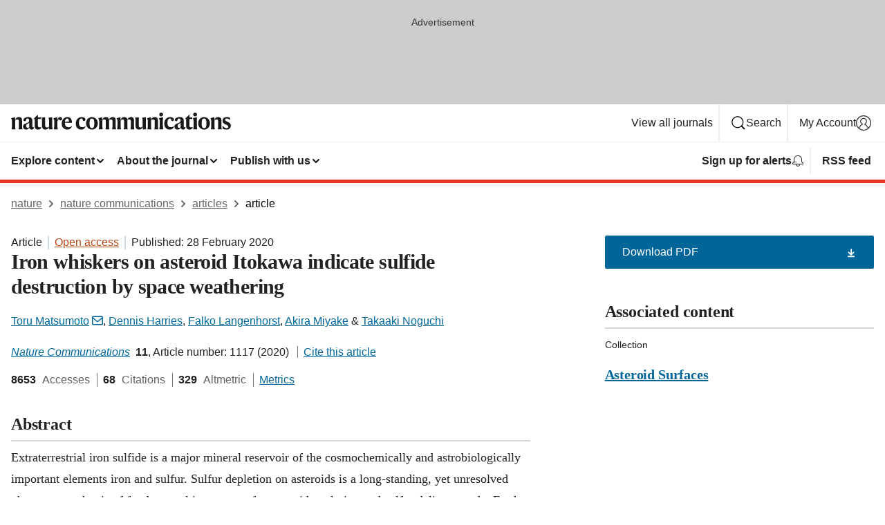

--- FILE ---
content_type: text/html; charset="UTF-8"
request_url: https://www.nature.com/articles/s41467-020-14758-3
body_size: 133643
content:
<!DOCTYPE html>
<html lang="en" class="grade-c">
<head>
    <title>Iron whiskers on asteroid Itokawa indicate sulfide destruction by space weathering | Nature Communications</title>
    
        
<link rel="alternate" type="application/rss+xml" href="https://www.nature.com/ncomms.rss"/>


    
        

        <script id="save-data-connection-testing">
            function hasConnection() {
                return navigator.connection || navigator.mozConnection || navigator.webkitConnection || navigator.msConnection;
            }

            function createLink(src) {
                var preloadLink = document.createElement("link");
                preloadLink.rel = "preload";
                preloadLink.href = src;
                preloadLink.as = "font";
                preloadLink.type = "font/woff2";
                preloadLink.crossOrigin = "";
                document.head.insertBefore(preloadLink, document.head.firstChild);
            }

            var connectionDetail = {
                saveDataEnabled: false,
                slowConnection: false
            };

            var connection = hasConnection();
            if (connection) {
                connectionDetail.saveDataEnabled = connection.saveData;
                if (/\slow-2g|2g/.test(connection.effectiveType)) {
                    connectionDetail.slowConnection = true;
                }
            }

            if (!(connectionDetail.saveDataEnabled || connectionDetail.slowConnection)) {
                createLink("/static/fonts/HardingText-Regular-Web-cecd90984f.woff2");
            } else {
                document.documentElement.classList.add('save-data');
            }
        </script>
    

<link rel="preconnect" href="https://cmp.nature.com" crossorigin>

<meta http-equiv="X-UA-Compatible" content="IE=edge">
<meta name="applicable-device" content="pc,mobile">
<meta name="viewport" content="width=device-width,initial-scale=1.0,maximum-scale=5,user-scalable=yes">
<meta name="360-site-verification" content="5a2dc4ab3fcb9b0393241ffbbb490480" />

<script data-test="dataLayer">
    window.dataLayer = [{"content":{"category":{"contentType":"article","legacy":{"webtrendsPrimaryArticleType":"research","webtrendsSubjectTerms":"asteroids-comets-and-kuiper-belt;astronomy-and-planetary-science","webtrendsContentCategory":null,"webtrendsContentCollection":"Asteroid Surfaces","webtrendsContentGroup":"Nature Communications","webtrendsContentGroupType":null,"webtrendsContentSubGroup":"Article","status":null}},"article":{"doi":"10.1038/s41467-020-14758-3"},"attributes":{"cms":null,"deliveryPlatform":"oscar","copyright":{"open":true,"legacy":{"webtrendsLicenceType":"http://creativecommons.org/licenses/by/4.0/"}}},"contentInfo":{"authors":["Toru Matsumoto","Dennis Harries","Falko Langenhorst","Akira Miyake","Takaaki Noguchi"],"publishedAt":1582848000,"publishedAtString":"2020-02-28","title":"Iron whiskers on asteroid Itokawa indicate sulfide destruction by space weathering","legacy":null,"publishedAtTime":null,"documentType":"aplusplus","subjects":"Asteroids, comets and Kuiper belt,Astronomy and planetary science"},"journal":{"pcode":"ncomms","title":"nature communications","volume":"11","issue":"1","id":41467,"publishingModel":"Open Access"},"authorization":{"status":true},"features":[{"name":"furtherReadingSection","present":true}],"collection":{"id":"ihbccdccff"}},"page":{"category":{"pageType":"article"},"attributes":{"template":"mosaic","featureFlags":[{"name":"download-collection-test","active":false},{"name":"download-issue-test","active":false},{"name":"nature-onwards-journey","active":false}],"testGroup":null},"search":null},"privacy":{},"version":"1.0.0","product":null,"session":null,"user":null,"backHalfContent":true,"country":"US","hasBody":true,"uneditedManuscript":false,"twitterId":["o3xnx","o43y9","o3ef7"],"baiduId":"d38bce82bcb44717ccc29a90c4b781ea","japan":false}];
    window.dataLayer.push({
        ga4MeasurementId: 'G-ERRNTNZ807',
        ga360TrackingId: 'UA-71668177-1',
        twitterId: ['3xnx', 'o43y9', 'o3ef7'],
        baiduId: 'd38bce82bcb44717ccc29a90c4b781ea',
        ga4ServerUrl: 'https://collect.nature.com',
        imprint: 'nature'
    });
</script>

<script>
    (function(w, d) {
        w.config = w.config || {};
        w.config.mustardcut = false;

        
        if (w.matchMedia && w.matchMedia('only print, only all and (prefers-color-scheme: no-preference), only all and (prefers-color-scheme: light), only all and (prefers-color-scheme: dark)').matches) {
            w.config.mustardcut = true;
            d.classList.add('js');
            d.classList.remove('grade-c');
            d.classList.remove('no-js');
        }
    })(window, document.documentElement);
</script>
 



     
    
    
        
    
    <style>@media only print, only all and (prefers-color-scheme: no-preference), only all and (prefers-color-scheme: light), only all and (prefers-color-scheme: dark) {  .c-article-editorial-summary__container .c-article-editorial-summary__article-title,.c-card--major .c-card__title,.c-card__title,.u-h2,.u-h3,h2,h3{font-weight:700;-webkit-font-smoothing:antialiased;font-family:Harding,Palatino,serif;letter-spacing:-.0117156rem}.c-article-editorial-summary__container .c-article-editorial-summary__article-title,.c-card__title,.u-h3,h3{font-size:1.25rem;line-height:1.4rem}.c-reading-companion__figure-title,.u-h4{font-weight:700;-webkit-font-smoothing:antialiased;line-height:1.4rem}html{line-height:1.15;text-size-adjust:100%;box-sizing:border-box;font-size:100%;height:100%;overflow-y:scroll}body{background:#eee;color:#222;font-family:-apple-system,BlinkMacSystemFont,Segoe UI,Roboto,Oxygen-Sans,Ubuntu,Cantarell,Helvetica Neue,sans-serif;font-size:1.125rem;line-height:1.76;margin:0;min-height:100%}details,main{display:block}h1{font-size:2em;margin:.67em 0}a,sup{vertical-align:baseline}a{background-color:transparent;color:#069;overflow-wrap:break-word;text-decoration:underline;text-decoration-skip-ink:auto;word-break:break-word}b{font-weight:bolder}sup{font-size:75%;line-height:0;position:relative;top:-.5em}img{border:0;height:auto;max-width:100%;vertical-align:middle}button,input,select{font-family:inherit;font-size:100%;line-height:1.15;margin:0}button,input{overflow:visible}button,select{text-transform:none}[type=submit],button{-webkit-appearance:button}[type=checkbox]{box-sizing:border-box;padding:0}summary{display:list-item}[hidden]{display:none}button{border-radius:0;cursor:pointer;font-family:-apple-system,BlinkMacSystemFont,Segoe UI,Roboto,Oxygen-Sans,Ubuntu,Cantarell,Helvetica Neue,sans-serif}h1{font-weight:700;-webkit-font-smoothing:antialiased;font-family:Harding,Palatino,serif;font-size:2rem;letter-spacing:-.0390625rem;line-height:2.25rem}.c-card--major .c-card__title,.u-h2,.u-h3,h2{font-family:Harding,Palatino,serif;letter-spacing:-.0117156rem}.c-card--major .c-card__title,.u-h2,h2,h2.app-access-wall__title{-webkit-font-smoothing:antialiased}.c-card--major .c-card__title,.u-h2,h2{font-size:1.5rem;font-weight:700;line-height:1.6rem}.u-h3{font-size:1.25rem}.c-card__title,.c-reading-companion__figure-title,.u-h3,.u-h4,h4,h5,h6{font-weight:700;-webkit-font-smoothing:antialiased;line-height:1.4rem}.c-article-editorial-summary__container .c-article-editorial-summary__article-title,.c-card__title,h3{font-family:Harding,Palatino,serif;font-size:1.25rem}.c-article-editorial-summary__container .c-article-editorial-summary__article-title,h3{font-weight:700;-webkit-font-smoothing:antialiased;letter-spacing:-.0117156rem;line-height:1.4rem}.c-reading-companion__figure-title,.u-h4{font-family:-apple-system,BlinkMacSystemFont,Segoe UI,Roboto,Oxygen-Sans,Ubuntu,Cantarell,Helvetica Neue,sans-serif;font-size:1.125rem;letter-spacing:-.0117156rem}input+label{padding-left:.5em}nav ol,nav ul{list-style:none none}p:empty{display:none}.c-nature-box{background-color:#fff;border:1px solid #d5d5d5;border-radius:2px;box-shadow:0 0 5px 0 rgba(51,51,51,.1);line-height:1.3;margin-bottom:24px;padding:16px 16px 3px}.c-nature-box__text{font-size:1rem;margin-bottom:16px}.c-nature-box--access-to-pdf{display:none}@media only screen and (min-width:1024px){.c-nature-box--mobile{display:none}}.c-nature-box .c-pdf-download{margin-bottom:16px!important}.c-nature-box svg+.c-article__button-text{margin-left:8px}.c-nature-box--version{background-color:#eee}.c-nature-box__wrapper{transform:translateZ(0)}.c-nature-box__wrapper--placeholder{min-height:165px}.sans-serif{font-family:-apple-system,BlinkMacSystemFont,Segoe UI,Roboto,Oxygen-Sans,Ubuntu,Cantarell,Helvetica Neue,sans-serif}.article-page{background:#fff}p{overflow-wrap:break-word;word-break:break-word}.c-article-header{font-family:-apple-system,BlinkMacSystemFont,Segoe UI,Roboto,Oxygen-Sans,Ubuntu,Cantarell,Helvetica Neue,sans-serif;margin-bottom:40px}.c-article-identifiers{color:#6f6f6f;display:flex;flex-wrap:wrap;font-size:1rem;line-height:1.3;list-style:none;padding:0}.c-article-identifiers__item{list-style:none;margin-right:8px;padding-right:8px}.c-article-identifiers__item:last-child{margin-right:0;padding-right:0}.c-article-title{font-size:1.5rem;line-height:1.25;margin:0 0 16px}@media only screen and (min-width:768px){.c-article-title{font-size:1.875rem;line-height:1.2}}.c-article-author-list{display:inline;font-size:1rem;list-style:none;margin:0 8px 0 0;padding:0;width:100%}.c-article-author-list__item{display:inline;padding-right:0}.c-article-author-list svg{margin-left:4px}.c-article-author-list__show-more{display:none;margin-right:4px}.c-article-author-list__button,.js .c-article-author-list__item--hide,.js .c-article-author-list__show-more{display:none}.js .c-article-author-list--long .c-article-author-list__show-more,.js .c-article-author-list--long+.c-article-author-list__button{display:inline}@media only screen and (max-width:539px){.js .c-article-author-list__item--hide-small-screen{display:none}.js .c-article-author-list--short .c-article-author-list__show-more,.js .c-article-author-list--short+.c-article-author-list__button{display:inline}}#uptodate-client,.js .c-article-author-list--expanded .c-article-author-list__show-more{display:none!important}.js .c-article-author-list--expanded .c-article-author-list__item--hide-small-screen{display:inline!important}.c-article-author-list__button,.c-button-author-list{background:#ebf1f5;border:4px solid #ebf1f5;border-radius:20px;color:#666;font-size:.875rem;line-height:1.4;padding:2px 11px 2px 8px;text-decoration:none}.c-article-author-list__button svg,.c-button-author-list svg{margin:1px 4px 0 0}.c-article-author-list__button:hover,.c-button-author-list:hover{background:#069;border-color:transparent;color:#fff}.c-article-info-details{font-size:1rem;margin-bottom:8px;margin-top:16px}.c-article-info-details__cite-as{border-left:1px solid #6f6f6f;margin-left:8px;padding-left:8px}.c-article-metrics-bar{display:flex;flex-wrap:wrap;font-size:1rem;line-height:1.3}.c-article-metrics-bar__wrapper{margin:16px 0}.c-article-metrics-bar__item{align-items:baseline;border-right:1px solid #6f6f6f;margin-right:8px}.c-article-metrics-bar__item:last-child{border-right:0}.c-article-metrics-bar__count{font-weight:700;margin:0}.c-article-metrics-bar__label{color:#626262;font-style:normal;font-weight:400;margin:0 10px 0 5px}.c-article-metrics-bar__details{margin:0}.c-article-main-column{font-family:Harding,Palatino,serif;margin-right:8.6%;width:60.2%}@media only screen and (max-width:1023px){.c-article-main-column{margin-right:0;width:100%}}.c-article-extras{float:left;font-family:-apple-system,BlinkMacSystemFont,Segoe UI,Roboto,Oxygen-Sans,Ubuntu,Cantarell,Helvetica Neue,sans-serif;width:31.2%}@media only screen and (max-width:1023px){.c-article-extras{display:none}}.c-article-associated-content__container .c-article-associated-content__title,.c-article-section__title{border-bottom:2px solid #d5d5d5;font-size:1.25rem;margin:0;padding-bottom:8px}@media only screen and (min-width:768px){.c-article-associated-content__container .c-article-associated-content__title,.c-article-section__title{font-size:1.5rem;line-height:1.24}}.c-article-associated-content__container .c-article-associated-content__title{margin-bottom:8px}.c-article-body p{margin-bottom:24px;margin-top:0}.c-article-section{clear:both}.c-article-section__content{margin-bottom:40px;padding-top:8px}@media only screen and (max-width:1023px){.c-article-section__content{padding-left:0}}.c-article-authors-search{margin-bottom:24px;margin-top:0}.c-article-authors-search__item,.c-article-authors-search__title{font-family:-apple-system,BlinkMacSystemFont,Segoe UI,Roboto,Oxygen-Sans,Ubuntu,Cantarell,Helvetica Neue,sans-serif}.c-article-authors-search__title{color:#626262;font-size:1.05rem;font-weight:700;margin:0;padding:0}.c-article-authors-search__item{font-size:1rem}.c-article-authors-search__text{margin:0}.c-code-block{border:1px solid #fff;font-family:monospace;margin:0 0 24px;padding:20px}.c-code-block__heading{font-weight:400;margin-bottom:16px}.c-code-block__line{display:block;overflow-wrap:break-word;white-space:pre-wrap}.c-article-share-box__no-sharelink-info{font-size:.813rem;font-weight:700;margin-bottom:24px;padding-top:4px}.c-article-share-box__only-read-input{border:1px solid #d5d5d5;box-sizing:content-box;display:inline-block;font-size:.875rem;font-weight:700;height:24px;margin-bottom:8px;padding:8px 10px}.c-article-share-box__button--link-like{background-color:transparent;border:0;color:#069;cursor:pointer;font-size:.875rem;margin-bottom:8px;margin-left:10px}.c-article-editorial-summary__container{font-family:-apple-system,BlinkMacSystemFont,Segoe UI,Roboto,Oxygen-Sans,Ubuntu,Cantarell,Helvetica Neue,sans-serif;font-size:1rem}.c-article-editorial-summary__container .c-article-editorial-summary__content p:last-child{margin-bottom:0}.c-article-editorial-summary__container .c-article-editorial-summary__content--less{max-height:9.5rem;overflow:hidden}.c-article-editorial-summary__container .c-article-editorial-summary__button{background-color:#fff;border:0;color:#069;font-size:.875rem;margin-bottom:16px}.c-article-editorial-summary__container .c-article-editorial-summary__button.active,.c-article-editorial-summary__container .c-article-editorial-summary__button.hover,.c-article-editorial-summary__container .c-article-editorial-summary__button:active,.c-article-editorial-summary__container .c-article-editorial-summary__button:hover{text-decoration:underline;text-decoration-skip-ink:auto}.c-article-associated-content__container .c-article-associated-content__collection-label{font-size:.875rem;line-height:1.4}.c-article-associated-content__container .c-article-associated-content__collection-title{line-height:1.3}.c-reading-companion{clear:both;min-height:389px}.c-reading-companion__sticky{max-width:389px}.c-reading-companion__scroll-pane{margin:0;min-height:200px;overflow:hidden auto}.c-reading-companion__tabs{display:flex;flex-flow:row nowrap;font-size:1rem;list-style:none;margin:0 0 8px;padding:0}.c-reading-companion__tabs>li{flex-grow:1}.c-reading-companion__tab{background-color:#eee;border:1px solid #d5d5d5;border-image:initial;border-left-width:0;color:#0067c5;font-size:1rem;padding:8px 8px 8px 15px;text-align:left;width:100%}.c-reading-companion__tabs li:first-child .c-reading-companion__tab{border-left-width:1px}.c-reading-companion__tab--active{background-color:#fff;border-bottom:1px solid #fff;color:#222;font-weight:700}.c-reading-companion__sections-list{list-style:none;padding:0}.c-reading-companion__figures-list,.c-reading-companion__references-list{list-style:none;min-height:389px;padding:0}.c-reading-companion__references-list--numeric{list-style:decimal inside}.c-reading-companion__sections-list{margin:0 0 8px;min-height:50px}.c-reading-companion__section-item{font-size:1rem;padding:0}.c-reading-companion__section-item a{display:block;line-height:1.5;overflow:hidden;padding:8px 0 8px 16px;text-overflow:ellipsis;white-space:nowrap}.c-reading-companion__figure-item{border-top:1px solid #d5d5d5;font-size:1rem;padding:16px 8px 16px 0}.c-reading-companion__figure-item:first-child{border-top:none;padding-top:8px}.c-reading-companion__reference-item{border-top:1px solid #d5d5d5;font-size:1rem;padding:8px 8px 8px 16px}.c-reading-companion__reference-item:first-child{border-top:none}.c-reading-companion__reference-item a{word-break:break-word}.c-reading-companion__reference-citation{display:inline}.c-reading-companion__reference-links{font-size:.813rem;font-weight:700;list-style:none;margin:8px 0 0;padding:0;text-align:right}.c-reading-companion__reference-links>a{display:inline-block;padding-left:8px}.c-reading-companion__reference-links>a:first-child{display:inline-block;padding-left:0}.c-reading-companion__figure-title{display:block;margin:0 0 8px}.c-reading-companion__figure-links{display:flex;justify-content:space-between;margin:8px 0 0}.c-reading-companion__figure-links>a{align-items:center;display:flex}.c-reading-companion__figure-full-link svg{height:.8em;margin-left:2px}.c-reading-companion__panel{border-top:none;display:none;margin-top:0;padding-top:0}.c-cod,.c-reading-companion__panel--active{display:block}.c-cod{font-size:1rem;width:100%}.c-cod__form{background:#ebf0f3}.c-cod__prompt{font-size:1.125rem;line-height:1.3;margin:0 0 24px}.c-cod__label{display:block;margin:0 0 4px}.c-cod__row{display:flex;margin:0 0 16px}.c-cod__row:last-child{margin:0}.c-cod__input{border:1px solid #d5d5d5;border-radius:2px;flex:1 1 auto;margin:0;padding:13px}.c-cod__input--submit{background-color:#069;border:1px solid #069;color:#fff;flex-shrink:1;margin-left:8px;transition:background-color .2s ease-out 0s,color .2s ease-out 0s}.c-cod__input--submit-single{flex-basis:100%;flex-shrink:0;margin:0}.c-cod__input--submit:focus,.c-cod__input--submit:hover{background-color:#fff;color:#069}.c-pdf-download__link .u-icon{padding-top:2px}.c-pdf-download{display:flex;margin-bottom:24px;max-height:48px}@media only screen and (min-width:540px){.c-pdf-download{max-height:none}}@media only screen and (min-width:1024px){.c-pdf-download{max-height:48px}}.c-pdf-download__link{display:flex;flex:1 1 0%}.c-pdf-download__link:hover{text-decoration:none}.c-pdf-download__text{padding-right:4px}@media only screen and (max-width:539px){.c-pdf-download__text{text-transform:capitalize}}@media only screen and (min-width:540px){.c-pdf-download__text{padding-right:8px}}.c-context-bar--sticky .c-pdf-download{display:block;margin-bottom:0;white-space:nowrap}@media only screen and (max-width:539px){.c-pdf-download .u-sticky-visually-hidden{border:0;clip:rect(0,0,0,0);height:1px;margin:-100%;overflow:hidden;padding:0;position:absolute!important;width:1px}}.c-pdf-container{display:flex;justify-content:flex-end}@media only screen and (max-width:539px){.c-pdf-container .c-pdf-download{display:flex;flex-basis:100%}}.c-pdf-container .c-pdf-download+.c-pdf-download{margin-left:16px}.c-article-extras .c-pdf-container .c-pdf-download{width:100%}.c-article-extras .c-pdf-container .c-pdf-download+.c-pdf-download{margin-left:0}@media only screen and (min-width:540px){.c-context-bar--sticky .c-pdf-download__link{align-items:center;flex:1 1 183px}}@media only screen and (max-width:320px){.c-context-bar--sticky .c-pdf-download__link{padding:16px}}.article-page--commercial .c-article-main-column .c-pdf-button__container .c-pdf-download{display:none}@media only screen and (max-width:1023px){.article-page--commercial .c-article-main-column .c-pdf-button__container .c-pdf-download{display:block}}.c-recommendations-column-switch .c-meta{margin-top:auto}.c-context-bar{box-shadow:0 0 10px 0 rgba(51,51,51,.2);position:relative;width:100%}.c-context-bar__container{margin:0 auto;max-width:1280px;padding:0 16px}.c-context-bar__title{display:none}.app-researcher-popup__link.hover,.app-researcher-popup__link.visited,.app-researcher-popup__link:hover,.app-researcher-popup__link:visited,.c-article-metrics__heading a,.c-article-metrics__posts .c-card__title a{color:inherit}.c-article-authors-search__list{align-items:center;display:flex;flex-wrap:wrap;gap:16px 16px;justify-content:center}@media only screen and (min-width:320px){.c-article-authors-search__list{justify-content:normal}}.c-article-authors-search__text{align-items:center;display:flex;flex-flow:column wrap;font-size:14px;justify-content:center}@media only screen and (min-width:320px){.c-article-authors-search__text{flex-direction:row;font-size:16px}}.c-article-authors-search__links-text{font-weight:700;margin-right:8px;text-align:center}@media only screen and (min-width:320px){.c-article-authors-search__links-text{text-align:left}}.c-article-authors-search__list-item--left{flex:1 1 100%}@media only screen and (min-width:320px){.c-article-authors-search__list-item--left{flex-basis:auto}}.c-article-authors-search__list-item--right{flex:1 1 auto}.c-article-identifiers{margin:0}.c-article-identifiers__item{border-right:2px solid #cedbe0;color:#222;font-size:14px}@media only screen and (min-width:320px){.c-article-identifiers__item{font-size:16px}}.c-article-identifiers__item:last-child{border-right:none}.c-article-metrics__posts .c-card__title{font-size:1.05rem}.c-article-metrics__posts .c-card__title+span{color:#6f6f6f;font-size:1rem}.app-author-list{color:#222;font-family:-apple-system,BlinkMacSystemFont,Segoe UI,Roboto,Oxygen-Sans,Ubuntu,Cantarell,Helvetica Neue,sans-serif;font-size:1rem;line-height:1.4;list-style:none;margin:0;padding:0}.app-author-list>li,.c-breadcrumbs>li,.c-footer__links>li,.js .app-author-list,.u-list-comma-separated>li,.u-list-inline>li{display:inline}.app-author-list>li:not(:first-child):not(:last-child):before{content:", "}.app-author-list>li:not(:only-child):last-child:before{content:" & "}.app-author-list--compact{font-size:.875rem;line-height:1.4}.app-author-list--truncated>li:not(:only-child):last-child:before{content:" ... "}.js .app-author-list__hide{display:none;visibility:hidden}.js .app-author-list__hide:first-child+*{margin-block-start:0}.c-ad{text-align:center}@media only screen and (min-width:320px){.c-ad{padding:8px}}.c-ad--728x90{background-color:#ccc;display:none}.c-ad--728x90 .c-ad__inner{min-height:calc(1.5em + 94px)}@media only screen and (min-width:768px){.js .c-ad--728x90{display:none}.js .u-show-following-ad+.c-ad--728x90{display:block}}.c-ad__label{color:#333;font-weight:400;line-height:1.5;margin-bottom:4px}.c-ad__label,.c-meta{font-family:-apple-system,BlinkMacSystemFont,Segoe UI,Roboto,Oxygen-Sans,Ubuntu,Cantarell,Helvetica Neue,sans-serif;font-size:.875rem}.c-meta{color:inherit;line-height:1.4;list-style:none;margin:0;padding:0}.c-meta--large{font-size:1rem}.c-meta--large .c-meta__item{margin-bottom:8px}.c-meta__item{display:inline-block;margin-bottom:4px}.c-meta__item:not(:last-child){border-right:1px solid #d5d5d5;margin-right:4px;padding-right:4px}@media only screen and (max-width:539px){.c-meta__item--block-sm-max{display:block}.c-meta__item--block-sm-max:not(:last-child){border-right:none;margin-right:0;padding-right:0}}@media only screen and (min-width:1024px){.c-meta__item--block-at-lg{display:block}.c-meta__item--block-at-lg:not(:last-child){border-right:none;margin-right:0;padding-right:0}}.c-meta__type{font-weight:700;text-transform:none}.c-skip-link{background:#069;bottom:auto;color:#fff;font-family:-apple-system,BlinkMacSystemFont,Segoe UI,Roboto,Oxygen-Sans,Ubuntu,Cantarell,Helvetica Neue,sans-serif;font-size:.875rem;padding:8px;position:absolute;text-align:center;transform:translateY(-100%);z-index:9999}@media (prefers-reduced-motion:reduce){.c-skip-link{transition:top .3s ease-in-out 0s}}@media print{.c-skip-link{display:none}}.c-skip-link:link{color:#fff}.c-status-message{align-items:center;box-sizing:border-box;display:flex;font-family:-apple-system,BlinkMacSystemFont,Segoe UI,Roboto,Oxygen-Sans,Ubuntu,Cantarell,Helvetica Neue,sans-serif;font-size:1rem;position:relative;width:100%}.c-card__summary>p:last-child,.c-status-message :last-child{margin-bottom:0}.c-status-message--boxed{background-color:#fff;border:1px solid #eee;border-radius:2px;line-height:1.4;padding:16px}.c-status-message__heading{font-family:-apple-system,BlinkMacSystemFont,Segoe UI,Roboto,Oxygen-Sans,Ubuntu,Cantarell,Helvetica Neue,sans-serif;font-size:1rem;font-weight:700}.c-status-message__icon{fill:currentcolor;display:inline-block;flex:0 0 auto;height:1.5em;margin-right:8px;transform:translate(0);vertical-align:text-top;width:1.5em}.c-status-message__icon--top{align-self:flex-start}.c-status-message--info .c-status-message__icon{color:#003f8d}.c-status-message--boxed.c-status-message--info{border-bottom:4px solid #003f8d}.c-status-message--error .c-status-message__icon{color:#c40606}.c-status-message--boxed.c-status-message--error{border-bottom:4px solid #c40606}.c-status-message--success .c-status-message__icon{color:#00b8b0}.c-status-message--boxed.c-status-message--success{border-bottom:4px solid #00b8b0}.c-status-message--warning .c-status-message__icon{color:#edbc53}.c-status-message--boxed.c-status-message--warning{border-bottom:4px solid #edbc53}.c-breadcrumbs{color:#000;font-family:-apple-system,BlinkMacSystemFont,Segoe UI,Roboto,Oxygen-Sans,Ubuntu,Cantarell,Helvetica Neue,sans-serif;font-size:1rem;list-style:none;margin:0;padding:0}.c-breadcrumbs__link{color:#666}svg.c-breadcrumbs__chevron{margin:4px 4px 0;fill:#888;height:10px;width:10px}@media only screen and (max-width:539px){.c-breadcrumbs .c-breadcrumbs__item{display:none}.c-breadcrumbs .c-breadcrumbs__item:last-child,.c-breadcrumbs .c-breadcrumbs__item:nth-last-child(2){display:inline}}.c-card{background-color:transparent;border:0;box-shadow:none;display:flex;flex-direction:column;font-size:14px;min-width:0;overflow:hidden;padding:0;position:relative}.c-card--no-shape{background:0 0;border:0;box-shadow:none}.c-card__image{display:flex;justify-content:center;overflow:hidden;padding-bottom:56.25%;position:relative}@supports (aspect-ratio:1/1){.c-card__image{padding-bottom:0}}.c-card__image img{left:0;min-height:100%;min-width:100%;position:absolute}@supports ((-o-object-fit:cover) or (object-fit:cover)){.c-card__image img{height:100%;object-fit:cover;width:100%}}.c-card__body{flex:1 1 auto;padding:16px}.c-card--no-shape .c-card__body{padding:0}.c-card--no-shape .c-card__body:not(:first-child){padding-top:16px}.c-card__title{letter-spacing:-.01875rem;margin-bottom:8px;margin-top:0}[lang=de] .c-card__title{hyphens:auto}.c-card__summary{line-height:1.4}.c-card__summary>p{margin-bottom:5px}.c-card__summary a{text-decoration:underline}.c-card__link:not(.c-card__link--no-block-link):before{bottom:0;content:"";left:0;position:absolute;right:0;top:0}.c-card--flush .c-card__body{padding:0}.c-card--major{font-size:1rem}.c-card--dark{background-color:#29303c;border-width:0;color:#e3e4e5}.c-card--dark .c-card__title{color:#fff}.c-card--dark .c-card__link,.c-card--dark .c-card__summary a{color:inherit}.c-header{background-color:#fff;border-bottom:5px solid #000;font-size:1rem;line-height:1.4;margin-bottom:16px}.c-header__row{padding:0;position:relative}.c-header__row:not(:last-child){border-bottom:1px solid #eee}.c-header__split{align-items:center;display:flex;justify-content:space-between}.c-header__logo-container{flex:1 1 0px;line-height:0;margin:8px 24px 8px 0}.c-header__logo{transform:translateZ(0)}.c-header__logo img{max-height:32px}.c-header__container{margin:0 auto;max-width:1280px}.c-header__menu{align-items:center;display:flex;flex:0 1 auto;flex-wrap:wrap;font-weight:700;gap:8px 8px;line-height:1.4;list-style:none;margin:0 -4px;padding:0}@media print{.c-header__menu{display:none}}@media only screen and (max-width:1023px){.c-header__menu--hide-lg-max{display:none;visibility:hidden}}.c-header__menu--global{font-weight:400;justify-content:flex-end}.c-header__menu--global svg{display:none;visibility:hidden}.c-header__menu--global svg:first-child+*{margin-block-start:0}@media only screen and (min-width:540px){.c-header__menu--global svg{display:block;visibility:visible}}.c-header__menu--journal{font-size:.875rem;margin:8px 0 8px -8px}@media only screen and (min-width:540px){.c-header__menu--journal{flex-wrap:nowrap;font-size:1rem}}.c-header__item{padding-bottom:0;padding-top:0;position:static}.c-header__item--pipe{border-left:2px solid #eee;padding-left:8px}.c-header__item--padding{padding-bottom:8px;padding-top:8px}@media only screen and (min-width:540px){.c-header__item--dropdown-menu{position:relative}}@media only screen and (min-width:1024px){.c-header__item--hide-lg{display:none;visibility:hidden}}@media only screen and (max-width:767px){.c-header__item--hide-md-max{display:none;visibility:hidden}.c-header__item--hide-md-max:first-child+*{margin-block-start:0}}.c-header__link{align-items:center;color:inherit;display:inline-flex;gap:4px 4px;padding:8px;white-space:nowrap}.c-header__link svg{transition-duration:.2s}.c-header__show-text{display:none;visibility:hidden}.has-tethered .c-header__heading--js-hide:first-child+*{margin-block-start:0}@media only screen and (min-width:540px){.c-header__show-text{display:inline;visibility:visible}}.c-header__show-text-sm{display:inline;visibility:visible}@media only screen and (min-width:540px){.c-header__show-text-sm{display:none;visibility:hidden}.c-header__show-text-sm:first-child+*{margin-block-start:0}}.c-header__dropdown{background-color:#000;border-bottom:1px solid #2f2f2f;color:#eee;font-size:.875rem;line-height:1.2;padding:16px 0}@media print{.c-header__dropdown{display:none}}.c-header__heading{display:inline-block;font-family:-apple-system,BlinkMacSystemFont,Segoe UI,Roboto,Oxygen-Sans,Ubuntu,Cantarell,Helvetica Neue,sans-serif;font-size:1.25rem;font-weight:400;line-height:1.4;margin-bottom:8px}.c-header__heading--keyline{border-top:1px solid;border-color:#2f2f2f;margin-top:16px;padding-top:16px;width:100%}.c-header__list{display:flex;flex-wrap:wrap;gap:0 16px;list-style:none;margin:0 -8px}.c-header__flush{margin:0 -8px}.c-header__visually-hidden{border:0;clip:rect(0,0,0,0);height:1px;margin:-100%;overflow:hidden;padding:0;position:absolute!important;width:1px}.c-header__search-form{margin-bottom:8px}.c-header__search-layout{display:flex;flex-wrap:wrap;gap:16px 16px}.c-header__search-layout>:first-child{flex:999 1 auto}.c-header__search-layout>*{flex:1 1 auto}.c-header__search-layout--max-width{max-width:720px}.c-header__search-button{align-items:center;background-color:transparent;background-image:none;border:1px solid #fff;border-radius:2px;color:#fff;cursor:pointer;display:flex;font-family:sans-serif;font-size:1rem;justify-content:center;line-height:1.15;margin:0;padding:8px 16px;position:relative;text-decoration:none;transition:all .25s ease 0s,color .25s ease 0s,border-color .25s ease 0s;width:100%}.c-header__input,.c-header__select{border:1px solid;border-radius:3px;box-sizing:border-box;font-size:1rem;padding:8px 16px;width:100%}.c-header__select{-webkit-appearance:none;background-image:url("data:image/svg+xml,%3Csvg height='16' viewBox='0 0 16 16' width='16' xmlns='http://www.w3.org/2000/svg'%3E%3Cpath d='m5.58578644 3-3.29289322-3.29289322c-.39052429-.39052429-.39052429-1.02368927 0-1.41421356s1.02368927-.39052429 1.41421356 0l4 4c.39052429.39052429.39052429 1.02368927 0 1.41421356l-4 4c-.39052429.39052429-1.02368927.39052429-1.41421356 0s-.39052429-1.02368927 0-1.41421356z' fill='%23333' fill-rule='evenodd' transform='matrix(0 1 -1 0 11 3)'/%3E%3C/svg%3E");background-position:right .7em top 50%;background-repeat:no-repeat;background-size:1em;box-shadow:0 1px 0 1px rgba(0,0,0,.04);display:block;margin:0;max-width:100%;min-width:150px}@media only screen and (min-width:540px){.c-header__menu--journal .c-header__item--dropdown-menu:last-child .c-header__dropdown.has-tethered{left:auto;right:0}}@media only screen and (min-width:768px){.c-header__menu--journal .c-header__item--dropdown-menu:last-child .c-header__dropdown.has-tethered{left:0;right:auto}}.c-header__dropdown.has-tethered{border-bottom:0;border-radius:0 0 2px 2px;left:0;position:absolute;top:100%;transform:translateY(5px);width:100%;z-index:1}@media only screen and (min-width:540px){.c-header__dropdown.has-tethered{transform:translateY(8px);width:auto}}@media only screen and (min-width:768px){.c-header__dropdown.has-tethered{min-width:225px}}.c-header__dropdown--full-width.has-tethered{padding:32px 0 24px;transform:none;width:100%}.has-tethered .c-header__heading--js-hide{display:none;visibility:hidden}.has-tethered .c-header__list--js-stack{flex-direction:column}.has-tethered .c-header__item--keyline,.has-tethered .c-header__list~.c-header__list .c-header__item:first-child{border-top:1px solid #d5d5d5;margin-top:8px;padding-top:8px}.c-header__item--snid-account-widget{display:flex}.c-header__container{padding:0 4px}.c-header__list{padding:0 12px}.c-header__menu .c-header__link{font-size:14px}.c-header__item--snid-account-widget .c-header__link{padding:8px}.c-header__menu--journal{margin-left:0}@media only screen and (min-width:540px){.c-header__container{padding:0 16px}.c-header__menu--journal{margin-left:-8px}.c-header__menu .c-header__link{font-size:16px}.c-header__link--search{gap:13px 13px}}.u-button{align-items:center;background-color:transparent;background-image:none;border-radius:2px;cursor:pointer;display:inline-flex;font-family:sans-serif;font-size:1rem;justify-content:center;line-height:1.3;margin:0;padding:8px;position:relative;text-decoration:none;transition:all .25s ease 0s,color .25s ease 0s,border-color .25s ease 0s;width:auto}.u-button svg,.u-button--primary svg{fill:currentcolor}.u-button{border:1px solid #069;color:#069}.u-button--primary{background-color:#069;background-image:none;border:1px solid #069;color:#fff}.u-button--full-width{display:flex;width:100%}.u-display-none{display:none}.js .u-js-hide,.u-hide{display:none;visibility:hidden}.u-hide:first-child+*{margin-block-start:0}.u-visually-hidden{border:0;clip:rect(0,0,0,0);height:1px;margin:-100%;overflow:hidden;padding:0;position:absolute!important;width:1px}@media print{.u-hide-print{display:none}}@media only screen and (min-width:1024px){.u-hide-at-lg{display:none;visibility:hidden}.u-hide-at-lg:first-child+*{margin-block-start:0}}.u-clearfix:after,.u-clearfix:before{content:"";display:table}.u-clearfix:after{clear:both}.u-color-open-access{color:#b74616}.u-float-left{float:left}.u-icon{fill:currentcolor;display:inline-block;height:1em;transform:translate(0);vertical-align:text-top;width:1em}.u-full-height{height:100%}.u-list-reset{list-style:none;margin:0;padding:0}.u-container{margin:0 auto;max-width:1280px;padding:0 16px}.u-justify-content-space-between{justify-content:space-between}.u-mt-32{margin-top:32px}.u-mb-8{margin-bottom:8px}.u-mb-16{margin-bottom:16px}.u-mb-24{margin-bottom:24px}.u-mb-32{margin-bottom:32px}.u-mb-48{margin-bottom:48px}.u-pa-16{padding:16px}html *,html :after,html :before{box-sizing:inherit}.c-article-section__title,.c-article-title{font-weight:700}.c-card__title{line-height:1.4em}.c-article__button{background-color:#069;border:1px solid #069;border-radius:2px;color:#fff;display:flex;font-family:-apple-system,BlinkMacSystemFont,Segoe UI,Roboto,Oxygen-Sans,Ubuntu,Cantarell,Helvetica Neue,sans-serif;font-size:.875rem;line-height:1.4;margin-bottom:16px;padding:13px;transition:background-color .2s ease-out 0s,color .2s ease-out 0s}.c-article__button,.c-article__button:hover{text-decoration:none}.c-article__button--inverted,.c-article__button:hover{background-color:#fff;color:#069}.c-article__button--inverted:hover{background-color:#069;color:#fff}.c-header__link{text-decoration:inherit}.grade-c-hide{display:block}.c-pdf-download__link{padding:13px 24px} } </style>




    
        <link data-test="critical-css-handler" data-inline-css-source="critical-css" rel="stylesheet" href="/static/css/enhanced-article-nature-branded-315a16c812.css" media="print" onload="this.media='only print, only all and (prefers-color-scheme: no-preference), only all and (prefers-color-scheme: light), only all and (prefers-color-scheme: dark)';this.onload=null">
    
    <noscript>
        <link rel="stylesheet" type="text/css" href="/static/css/enhanced-article-nature-branded-315a16c812.css" media="only print, only all and (prefers-color-scheme: no-preference), only all and (prefers-color-scheme: light), only all and (prefers-color-scheme: dark)">
    </noscript>

<link rel="stylesheet" type="text/css" href="/static/css/article-print-fb7cb72232.css" media="print">
    



<link rel="apple-touch-icon" sizes="180x180" href=/static/images/favicons/nature/apple-touch-icon-f39cb19454.png>
<link rel="icon" type="image/png" sizes="48x48" href=/static/images/favicons/nature/favicon-48x48-b52890008c.png>
<link rel="icon" type="image/png" sizes="32x32" href=/static/images/favicons/nature/favicon-32x32-3fe59ece92.png>
<link rel="icon" type="image/png" sizes="16x16" href=/static/images/favicons/nature/favicon-16x16-951651ab72.png>
<link rel="manifest" href=/static/manifest.json crossorigin="use-credentials">
<link rel="mask-icon" href=/static/images/favicons/nature/safari-pinned-tab-69bff48fe6.svg color="#000000">
<link rel="shortcut icon" href=/static/images/favicons/nature/favicon.ico>
<meta name="msapplication-TileColor" content="#000000">
<meta name="msapplication-config" content=/static/browserconfig.xml>
<meta name="theme-color" content="#000000">
<meta name="application-name" content="Nature">


<script>
    (function () {
        if ( typeof window.CustomEvent === "function" ) return false;
        function CustomEvent ( event, params ) {
            params = params || { bubbles: false, cancelable: false, detail: null };
            var evt = document.createEvent( 'CustomEvent' );
            evt.initCustomEvent( event, params.bubbles, params.cancelable, params.detail );
            return evt;
        }

        CustomEvent.prototype = window.Event.prototype;

        window.CustomEvent = CustomEvent;
    })();
</script>


<script>
    (function (w, d, s) {
        var urlParams = new URLSearchParams(w.location.search);
        if (urlParams.get('gptAdsTest') !== null) {
            d.addEventListener('sncc:initialise', function (e) {
                var t = d.createElement(s);
                var h = d.getElementsByTagName(s)[0];
                t.src = 'https://' + (e.detail.C03 ? 'securepubads.g.doubleclick' : 'pagead2.googlesyndication') + '.net/tag/js/gpt.js';
                t.async = false;
                t.onload = function () {
                    var n = d.createElement(s);
                    n.src = 'https://fed-libs.nature.com/production/gpt-ads-gtm.min.js';
                    n.async = false;
                    h.insertAdjacentElement('afterend', n);
                };
                h.insertAdjacentElement('afterend', t);
            })
        }
    })(window, document, 'script');
</script>
    
<!-- Google Tag Manager -->
<script data-test="gtm-head">
    window.initGTM = function() {
        if (window.config.mustardcut) {
            (function (w, d, s, l, i) {
                w[l] = w[l] || [];
                w[l].push({'gtm.start': new Date().getTime(), event: 'gtm.js'});
                var f = d.getElementsByTagName(s)[0],
                        j = d.createElement(s),
                        dl = l != 'dataLayer' ? '&l=' + l : '';
                j.async = true;
                j.src = 'https://sgtm.nature.com/gtm.js?id=' + i + dl;
                f.parentNode.insertBefore(j, f);
            })(window, document, 'script', 'dataLayer', 'GTM-MRVXSHQ');
        }
    }
</script>
<!-- End Google Tag Manager -->

    <script>
    (function(w,d,t) {
        function cc() {
            var h = w.location.hostname;
            if (h === 'preview-www.nature.com') return;
            var e = d.createElement(t),
                s = d.getElementsByTagName(t)[0];
            if (h === 'nature.com' || h.endsWith('.nature.com')) {
                e.src = 'https://cmp.nature.com/production_live/en/consent-bundle-8-102.js';
                e.setAttribute('onload', "initGTM(window,document,'script','dataLayer','GTM-MRVXSHQ')");
            } else {
                e.src = '/static/js/cookie-consent-es5-bundle-8d962b73c2.js';
                e.setAttribute('data-consent', h);
            }
            s.insertAdjacentElement('afterend', e);
        }
        cc();
    })(window,document,'script');
</script>


<script id="js-position0">
    (function(w, d) {
        w.idpVerifyPrefix = 'https://verify.nature.com';
        w.ra21Host = 'https://wayf.springernature.com';
        var moduleSupport = (function() {
            return 'noModule' in d.createElement('script');
        })();

        if (w.config.mustardcut === true) {
            w.loader = {
                index: 0,
                registered: [],
                scripts: [
                    
                        {src: '/static/js/global-article-es6-bundle-4b65fc7e00.js', test: 'global-article-js', module: true},
                        {src: '/static/js/global-article-es5-bundle-432fb5ed2f.js', test: 'global-article-js', nomodule: true},
                        {src: '/static/js/shared-es6-bundle-0c7392804a.js', test: 'shared-js', module: true},
                        {src: '/static/js/shared-es5-bundle-f97043df39.js', test: 'shared-js', nomodule: true},
                        {src: '/static/js/header-150-es6-bundle-5bb959eaa1.js', test: 'header-150-js', module: true},
                        {src: '/static/js/header-150-es5-bundle-994fde5b1d.js', test: 'header-150-js', nomodule: true}
                    
                ].filter(function (s) {
                    if (s.src === null) return false;
                    if (moduleSupport && s.nomodule) return false;
                    return !(!moduleSupport && s.module);
                }),

                register: function (value) {
                    this.registered.push(value);
                },

                ready: function () {
                    if (this.registered.length === this.scripts.length) {
                        this.registered.forEach(function (fn) {
                            if (typeof fn === 'function') {
                                setTimeout(fn, 0); 
                            }
                        });
                        this.ready = function () {};
                    }
                },

                insert: function (s) {
                    var t = d.getElementById('js-position' + this.index);
                    if (t && t.insertAdjacentElement) {
                        t.insertAdjacentElement('afterend', s);
                    } else {
                        d.head.appendChild(s);
                    }
                    ++this.index;
                },

                createScript: function (script, beforeLoad) {
                    var s = d.createElement('script');
                    s.id = 'js-position' + (this.index + 1);
                    s.setAttribute('data-test', script.test);
                    if (beforeLoad) {
                        s.defer = 'defer';
                        s.onload = function () {
                            if (script.noinit) {
                                loader.register(true);
                            }
                            if (d.readyState === 'interactive' || d.readyState === 'complete') {
                                loader.ready();
                            }
                        };
                    } else {
                        s.async = 'async';
                    }
                    s.src = script.src;
                    return s;
                },

                init: function () {
                    this.scripts.forEach(function (s) {
                        loader.insert(loader.createScript(s, true));
                    });

                    d.addEventListener('DOMContentLoaded', function () {
                        loader.ready();
                        var conditionalScripts;
                        
                            conditionalScripts = [
                                {match: 'div[data-pan-container]', src: '/static/js/pan-zoom-es6-bundle-464a2af269.js', test: 'pan-zoom-js',  module: true },
                                {match: 'div[data-pan-container]', src: '/static/js/pan-zoom-es5-bundle-98fb9b653b.js', test: 'pan-zoom-js',  nomodule: true },
                                {match: 'math,span.mathjax-tex', src: '/static/js/math-es6-bundle-cfe28c12e7.js', test: 'math-js', module: true},
                                {match: 'math,span.mathjax-tex', src: '/static/js/math-es5-bundle-41a1a3e87a.js', test: 'math-js', nomodule: true}
                            ];
                        

                        if (conditionalScripts) {
                            conditionalScripts.filter(function (script) {
                                return !!document.querySelector(script.match) && !((moduleSupport && script.nomodule) || (!moduleSupport && script.module));
                            }).forEach(function (script) {
                                loader.insert(loader.createScript(script));
                            });
                        }
                    }, false);
                }
            };
            loader.init();
        }
    })(window, document);
</script>










<meta name="robots" content="noarchive">
<meta name="access" content="Yes">


<link rel="search" href="https://www.nature.com/search">
<link rel="search" href="https://www.nature.com/opensearch/opensearch.xml" type="application/opensearchdescription+xml" title="nature.com">
<link rel="search" href="https://www.nature.com/opensearch/request" type="application/sru+xml" title="nature.com">





    
    <script type="application/ld+json">{"mainEntity":{"headline":"Iron whiskers on asteroid Itokawa indicate sulfide destruction by space weathering","description":"Extraterrestrial iron sulfide is a major mineral reservoir of the cosmochemically and astrobiologically important elements iron and sulfur. Sulfur depletion on asteroids is a long-standing, yet unresolved phenomenon that is of fundamental importance for asteroid evolution and sulfur delivery to the Earth. Understanding the chemistry of such environments requires insight into the behavior of iron sulfides exposed to space. Here we show that troilite (FeS) grains recovered from the regolith of asteroid 25143 Itokawa have lost sulfur during long-term space exposure. We report the wide-spread occurrence of metallic iron whiskers as a decomposition product formed through irradiation of the sulfide by energetic ions of the solar wind. Whisker growth by ion irradiation is a novel and unexpected aspect of space weathering. It implies that sulfur loss occurs rapidly and, furthermore, that ion irradiation plays an important role in the redistribution of sulfur between solids and gas of the interstellar medium. The authors here investigate troilite (FeS) grains recovered from the regolith of asteroid Itokawa. Finding wide-spread occurrence of metallic iron whiskers, the authors suggest them to be a decomposition product formed through irradiation of the sulfide by energetic ions of the solar wind.","datePublished":"2020-02-28T00:00:00Z","dateModified":"2020-02-28T00:00:00Z","pageStart":"1","pageEnd":"8","license":"http://creativecommons.org/licenses/by/4.0/","sameAs":"https://doi.org/10.1038/s41467-020-14758-3","keywords":["Asteroids, comets and Kuiper belt","Astronomy and planetary science","Science","Humanities and Social Sciences","multidisciplinary"],"image":["https://media.springernature.com/lw1200/springer-static/image/art%3A10.1038%2Fs41467-020-14758-3/MediaObjects/41467_2020_14758_Fig1_HTML.png","https://media.springernature.com/lw1200/springer-static/image/art%3A10.1038%2Fs41467-020-14758-3/MediaObjects/41467_2020_14758_Fig2_HTML.png","https://media.springernature.com/lw1200/springer-static/image/art%3A10.1038%2Fs41467-020-14758-3/MediaObjects/41467_2020_14758_Fig3_HTML.png","https://media.springernature.com/lw1200/springer-static/image/art%3A10.1038%2Fs41467-020-14758-3/MediaObjects/41467_2020_14758_Fig4_HTML.png"],"isPartOf":{"name":"Nature Communications","issn":["2041-1723"],"volumeNumber":"11","@type":["Periodical","PublicationVolume"]},"publisher":{"name":"Nature Publishing Group UK","logo":{"url":"https://www.springernature.com/app-sn/public/images/logo-springernature.png","@type":"ImageObject"},"@type":"Organization"},"author":[{"name":"Toru Matsumoto","url":"http://orcid.org/0000-0001-9226-3526","affiliation":[{"name":"Kyushu University","address":{"name":"Faculty of Arts and Science, Kyushu University, Fukuoka, Japan","@type":"PostalAddress"},"@type":"Organization"},{"name":"Friedrich Schiller University Jena","address":{"name":"Institute of Geosciences, Friedrich Schiller University Jena, Jena, Germany","@type":"PostalAddress"},"@type":"Organization"}],"email":"matsumoto.toru.502@m.kyushu-u.ac.jp","@type":"Person"},{"name":"Dennis Harries","affiliation":[{"name":"Friedrich Schiller University Jena","address":{"name":"Institute of Geosciences, Friedrich Schiller University Jena, Jena, Germany","@type":"PostalAddress"},"@type":"Organization"}],"@type":"Person"},{"name":"Falko Langenhorst","affiliation":[{"name":"Friedrich Schiller University Jena","address":{"name":"Institute of Geosciences, Friedrich Schiller University Jena, Jena, Germany","@type":"PostalAddress"},"@type":"Organization"},{"name":"University of Hawai’i at Manoa","address":{"name":"Hawai’i Institute of Geophysics and Planetology, School of Ocean and Earth Science and Technology, University of Hawai’i at Manoa, Honolulu, USA","@type":"PostalAddress"},"@type":"Organization"}],"@type":"Person"},{"name":"Akira Miyake","affiliation":[{"name":"Kyoto University, Kitashirakawaoiwake-cho, Sakyo-ku","address":{"name":"Division of Earth and Planetary Sciences, Kyoto University, Kitashirakawaoiwake-cho, Sakyo-ku, Kyoto-shi, Japan","@type":"PostalAddress"},"@type":"Organization"}],"@type":"Person"},{"name":"Takaaki Noguchi","affiliation":[{"name":"Kyushu University","address":{"name":"Faculty of Arts and Science, Kyushu University, Fukuoka, Japan","@type":"PostalAddress"},"@type":"Organization"}],"@type":"Person"}],"isAccessibleForFree":true,"@type":"ScholarlyArticle"},"@context":"https://schema.org","@type":"WebPage"}</script>





    
    <link rel="canonical" href="https://www.nature.com/articles/s41467-020-14758-3">
    
    
    <meta name="journal_id" content="41467"/>
    <meta name="dc.title" content="Iron whiskers on asteroid Itokawa indicate sulfide destruction by space weathering"/>
    <meta name="dc.source" content="Nature Communications 2020 11:1"/>
    <meta name="dc.format" content="text/html"/>
    <meta name="dc.publisher" content="Nature Publishing Group"/>
    <meta name="dc.date" content="2020-02-28"/>
    <meta name="dc.type" content="OriginalPaper"/>
    <meta name="dc.language" content="En"/>
    <meta name="dc.copyright" content="2020 The Author(s)"/>
    <meta name="dc.rights" content="2020 The Author(s)"/>
    <meta name="dc.rightsAgent" content="journalpermissions@springernature.com"/>
    <meta name="dc.description" content="Extraterrestrial iron sulfide is a major mineral reservoir of the cosmochemically and astrobiologically important elements iron and sulfur. Sulfur depletion on asteroids is a long-standing, yet unresolved phenomenon that is of fundamental importance for asteroid evolution and sulfur delivery to the Earth. Understanding the chemistry of such environments requires insight into the behavior of iron sulfides exposed to space. Here we show that troilite (FeS) grains recovered from the regolith of asteroid 25143 Itokawa have lost sulfur during long-term space exposure. We report the wide-spread occurrence of metallic iron whiskers as a decomposition product formed through irradiation of the sulfide by energetic ions of the solar wind. Whisker growth by ion irradiation is a novel and unexpected aspect of space weathering. It implies that sulfur loss occurs rapidly and, furthermore, that ion irradiation plays an important role in the redistribution of sulfur between solids and gas of the interstellar medium. The authors here investigate troilite (FeS) grains recovered from the regolith of asteroid Itokawa. Finding wide-spread occurrence of metallic iron whiskers, the authors suggest them to be a decomposition product formed through irradiation of the sulfide by energetic ions of the solar wind."/>
    <meta name="prism.issn" content="2041-1723"/>
    <meta name="prism.publicationName" content="Nature Communications"/>
    <meta name="prism.publicationDate" content="2020-02-28"/>
    <meta name="prism.volume" content="11"/>
    <meta name="prism.number" content="1"/>
    <meta name="prism.section" content="OriginalPaper"/>
    <meta name="prism.startingPage" content="1117"/>
    <meta name="prism.endingPage" content=""/>
    <meta name="prism.copyright" content="2020 The Author(s)"/>
    <meta name="prism.rightsAgent" content="journalpermissions@springernature.com"/>
    <meta name="prism.url" content="https://www.nature.com/articles/s41467-020-14758-3"/>
    <meta name="prism.doi" content="doi:10.1038/s41467-020-14758-3"/>
    <meta name="citation_pdf_url" content="https://www.nature.com/articles/s41467-020-14758-3.pdf"/>
    <meta name="citation_fulltext_html_url" content="https://www.nature.com/articles/s41467-020-14758-3"/>
    <meta name="citation_journal_title" content="Nature Communications"/>
    <meta name="citation_journal_abbrev" content="Nat Commun"/>
    <meta name="citation_publisher" content="Nature Publishing Group"/>
    <meta name="citation_issn" content="2041-1723"/>
    <meta name="citation_title" content="Iron whiskers on asteroid Itokawa indicate sulfide destruction by space weathering"/>
    <meta name="citation_volume" content="11"/>
    <meta name="citation_issue" content="1"/>
    <meta name="citation_online_date" content="2020/02/28"/>
    <meta name="citation_firstpage" content="1117"/>
    <meta name="citation_lastpage" content=""/>
    <meta name="citation_article_type" content="Article"/>
    <meta name="citation_fulltext_world_readable" content=""/>
    <meta name="citation_language" content="en"/>
    <meta name="dc.identifier" content="doi:10.1038/s41467-020-14758-3"/>
    <meta name="DOI" content="10.1038/s41467-020-14758-3"/>
    <meta name="size" content="153663"/>
    <meta name="citation_doi" content="10.1038/s41467-020-14758-3"/>
    <meta name="citation_springer_api_url" content="http://api.springer.com/xmldata/jats?q=doi:10.1038/s41467-020-14758-3&amp;api_key="/>
    <meta name="description" content="Extraterrestrial iron sulfide is a major mineral reservoir of the cosmochemically and astrobiologically important elements iron and sulfur. Sulfur depletion on asteroids is a long-standing, yet unresolved phenomenon that is of fundamental importance for asteroid evolution and sulfur delivery to the Earth. Understanding the chemistry of such environments requires insight into the behavior of iron sulfides exposed to space. Here we show that troilite (FeS) grains recovered from the regolith of asteroid 25143 Itokawa have lost sulfur during long-term space exposure. We report the wide-spread occurrence of metallic iron whiskers as a decomposition product formed through irradiation of the sulfide by energetic ions of the solar wind. Whisker growth by ion irradiation is a novel and unexpected aspect of space weathering. It implies that sulfur loss occurs rapidly and, furthermore, that ion irradiation plays an important role in the redistribution of sulfur between solids and gas of the interstellar medium. The authors here investigate troilite (FeS) grains recovered from the regolith of asteroid Itokawa. Finding wide-spread occurrence of metallic iron whiskers, the authors suggest them to be a decomposition product formed through irradiation of the sulfide by energetic ions of the solar wind."/>
    <meta name="dc.creator" content="Matsumoto, Toru"/>
    <meta name="dc.creator" content="Harries, Dennis"/>
    <meta name="dc.creator" content="Langenhorst, Falko"/>
    <meta name="dc.creator" content="Miyake, Akira"/>
    <meta name="dc.creator" content="Noguchi, Takaaki"/>
    <meta name="dc.subject" content="Asteroids, comets and Kuiper belt"/>
    <meta name="dc.subject" content="Astronomy and planetary science"/>
    <meta name="citation_reference" content="citation_journal_title=Geochim. Cosmochim. Acta; citation_title=The nature and origin of rims on lunar soil grains; citation_author=LP Keller, DS McKay; citation_volume=61; citation_publication_date=1997; citation_pages=2331-2341; citation_doi=10.1016/S0016-7037(97)00085-9; citation_id=CR1"/>
    <meta name="citation_reference" content="citation_journal_title=Science; citation_title=Incipient space weathering observed on the surface of itokawa dust particles; citation_author=T Noguchi; citation_volume=333; citation_publication_date=2011; citation_pages=1121-1125; citation_doi=10.1126/science.1207794; citation_id=CR2"/>
    <meta name="citation_reference" content="citation_journal_title=Astron. Astrophys.; citation_title=Structural processing of enstatite by ion bombardment; citation_author=C J&#228;ger; citation_volume=401; citation_publication_date=2003; citation_pages=57-65; citation_doi=10.1051/0004-6361:20030002; citation_id=CR3"/>
    <meta name="citation_reference" content="citation_journal_title=Meteorit. Planet. Sci.; citation_title=The composition of 433 Eros: a mineralogical&#8211;chemical synthesis; citation_author=TJ McCoY; citation_volume=36; citation_publication_date=2001; citation_pages=1661-1672; citation_doi=10.1111/j.1945-5100.2001.tb01855.x; citation_id=CR4"/>
    <meta name="citation_reference" content="citation_journal_title=Meteorit. Planet. Sci.; citation_title=X-ray fluorescence measurements of the surface elemental composition of asteroid 433 Eros; citation_author=LR Nittler; citation_volume=36; citation_publication_date=2001; citation_pages=1673-1695; citation_doi=10.1111/j.1945-5100.2001.tb01856.x; citation_id=CR5"/>
    <meta name="citation_reference" content="citation_journal_title=Science; citation_title=The elemental composition of asteroid 433 Eros: results of the NEAR-Shoemaker x-ray spectrometer; citation_author=JI Trombka; citation_volume=289; citation_publication_date=2000; citation_pages=2101-2105; citation_doi=10.1126/science.289.5487.2101; citation_id=CR6"/>
    <meta name="citation_reference" content="citation_journal_title=Icarus; citation_title=Laboratory simulations of sulfur depletion at Eros; citation_author=MJ Loeffler, CA Dukes, WY Chang, LA McFadden, RA Baragiola; citation_volume=195; citation_publication_date=2008; citation_pages=622-629; citation_doi=10.1016/j.icarus.2008.02.002; citation_id=CR7"/>
    <meta name="citation_reference" content="Davis, A. M. Volatile evolution and loss. Meteorites and the Early Solar System II 295&#8211;307 (The University of Arizona Press, 2006)."/>
    <meta name="citation_reference" content="citation_journal_title=Rev. Mineral. Geochem.; citation_title=Sulfur in extraterrestrial bodies and the deep earth; citation_author=DS Ebel; citation_volume=73; citation_publication_date=2011; citation_pages=315-336; citation_doi=10.2138/rmg.2011.73.11; citation_id=CR9"/>
    <meta name="citation_reference" content="citation_journal_title=Earth Planet. Sci. Lett.; citation_title=Massive impact-induced release of carbon and sulfur gases in the early Earth&#8217;s atmosphere; citation_author=S Marchi, BA Black, LT Elkins-Tanton, WF Bottke; citation_volume=449; citation_publication_date=2016; citation_pages=96-104; citation_doi=10.1016/j.epsl.2016.05.032; citation_id=CR10"/>
    <meta name="citation_reference" content="Connolly, H. C., Lauretta, D. S., Walsh, K. J., Tachibana, S. &amp; Bottke, W. F. Towards understanding the dynamical evolution of asteroid 25143 Itokawa: constraints from sample analysis. Earth Planets Space 67, 1&#8211;6 (2015)."/>
    <meta name="citation_reference" content="citation_journal_title=Geochim. Cosmochim. Acta; citation_title=Nanomorphology of Itokawa regolith particles: application to space-weathering processes affecting the Itokawa asteroid; citation_author=T Matsumoto; citation_volume=187; citation_publication_date=2016; citation_pages=195-217; citation_doi=10.1016/j.gca.2016.05.011; citation_id=CR12"/>
    <meta name="citation_reference" content="citation_journal_title=Astrophys. J.; citation_title=Grain shattering in shocks: the interstellar grain size distribution; citation_author=AP Jones, AP Tielens, D Hollenbach; citation_volume=469; citation_publication_date=1996; citation_pages=740-764; citation_doi=10.1086/177823; citation_id=CR13"/>
    <meta name="citation_reference" content="citation_journal_title=Meteorit. Planet. Sci.; citation_title=Space weathered rims found on the surfaces of the Itokawa dust particles; citation_author=T Noguchi; citation_volume=49; citation_publication_date=2014; citation_pages=188-214; citation_doi=10.1111/maps.12111; citation_id=CR14"/>
    <meta name="citation_reference" content="citation_journal_title=Earth Planets Space; citation_title=A transmission electron microscope study of Itokawa regolith grains; citation_author=LP Keller, EL Berger; citation_volume=66; citation_publication_date=2014; citation_pages=1-7; citation_doi=10.1186/1880-5981-66-71; citation_id=CR15"/>
    <meta name="citation_reference" content="citation_journal_title=Earth, Planets Space; citation_title=The mineralogy and space weathering of a regolith grain from 25143 Itokawa and the possibility of annealed solar wind damage; citation_author=D Harries, F Langenhorst; citation_volume=66; citation_publication_date=2014; citation_pages=1-11; citation_doi=10.1186/s40623-014-0163-1; citation_id=CR16"/>
    <meta name="citation_reference" content="citation_journal_title=Earth Planets Space; citation_title=Microchemical and structural evidence for space weathering in soils from asteroid Itokawa; citation_author=MS Thompson, R Christoffersen, TJ Zega, LP Keller; citation_volume=66; citation_publication_date=2014; citation_pages=1-10; citation_doi=10.1186/1880-5981-66-89; citation_id=CR17"/>
    <meta name="citation_reference" content="citation_journal_title=Icarus; citation_title=Surface and internal structures of a space-weathered rim of an Itokawa regolith particle; citation_author=T Matsumoto; citation_volume=257; citation_publication_date=2015; citation_pages=230-238; citation_doi=10.1016/j.icarus.2015.05.001; citation_id=CR18"/>
    <meta name="citation_reference" content="citation_journal_title=Science; citation_title=Three-dimensional structure of hayabusa samples: origin and evolution of itokawa regolith; citation_author=A Tsuchiyama; citation_volume=333; citation_publication_date=2011; citation_pages=1125-1128; citation_doi=10.1126/science.1207807; citation_id=CR19"/>
    <meta name="citation_reference" content="citation_journal_title=Science; citation_title=Itokawa dust particles: a direct link between S-type asteroids and ordinary chondrites; citation_author=T Nakamura; citation_volume=333; citation_publication_date=2011; citation_pages=1113-1116; citation_doi=10.1126/science.1207758; citation_id=CR20"/>
    <meta name="citation_reference" content="citation_journal_title=Meteorit. Planet. Sci.; citation_title=Space radiation processing of sulfides and silicates in primitive solar systems materials: comparative insights from in situ TEM ion irradiation experiments; citation_author=R Christoffersen, LP Keller; citation_volume=46; citation_publication_date=2011; citation_pages=950-969; citation_doi=10.1111/j.1945-5100.2011.01203.x; citation_id=CR21"/>
    <meta name="citation_reference" content="Keller, L. P., Loeffler, M. J. &amp; Christoffersen, R. Irradiation of FeS: implications for the lifecycle of sulfur in the interstellar medium and presolar FeS grains. 41st Lunar Planetarty Science Conference Abstracts, Vol. 1172 (2010)."/>
    <meta name="citation_reference" content="Keller, L. P. et al. Asteroidal space weathering: the major role of FeS. 44th Lunar Planetary Science Conference Abstracts, Vol. 2404 (2013)."/>
    <meta name="citation_reference" content="Keller, L. P., Berger, E. L. &amp; Christoffersen, R. Surface exposure ages of space-weathered grains from Asteroid 25143 Itokawa. European Planetary Science Congress Abstracts, Vol. 358, 2015."/>
    <meta name="citation_reference" content="citation_journal_title=Meteorit. Planet. Sci.; citation_title=Low-energy helium ion irradiation-induced amorphization and chemical changes in olivine: Insights for silicate dust evolution in the interstellar medium; citation_author=P Carrez; citation_volume=37; citation_publication_date=2002; citation_pages=1599-1614; citation_doi=10.1111/j.1945-5100.2002.tb00814.x; citation_id=CR25"/>
    <meta name="citation_reference" content="Was, G. S. Fundamentals of Radiation Materials Science (Springer, New York, 2016)."/>
    <meta name="citation_reference" content="citation_journal_title=Space Sci. Rev.; citation_title=Elemental abundances of the bulk solar wind: analyses from genesis and ACE; citation_author=DB Reisenfeld; citation_volume=130; citation_publication_date=2007; citation_pages=79-86; citation_doi=10.1007/s11214-007-9215-1; citation_id=CR27"/>
    <meta name="citation_reference" content="Ziegler, J. F. TRIM. www.srim.org (2008)."/>
    <meta name="citation_reference" content="citation_journal_title=Geochim. Cosmochim. Acta; citation_title=Carbide-metal assemblages in a sample returned from asteroid 25143 Itokawa: Evidence for methane-rich fluids during metamorphism; citation_author=D Harries, F Langenhorst; citation_volume=222; citation_publication_date=2018; citation_pages=53-73; citation_doi=10.1016/j.gca.2017.10.019; citation_id=CR29"/>
    <meta name="citation_reference" content="citation_journal_title=Geochim. Cosmochim. Acta; citation_title=Magnetite whiskers and platelets in the ALH84001 Martian meteorite: evidence of vapor phase growth; citation_author=JP Bradley, RP Harvey, HY McSween; citation_volume=60; citation_publication_date=1996; citation_pages=5149-5155; citation_doi=10.1016/S0016-7037(96)00383-3; citation_id=CR30"/>
    <meta name="citation_reference" content="citation_journal_title=Meteorit. Planet. Sci.; citation_title=Epitaxial growth of nanophase magnetite in Martian meteorite Allan Hills 84001: Implications for biogenic mineralization; citation_author=JP Bradley; citation_volume=33; citation_publication_date=1998; citation_pages=765-773; citation_doi=10.1111/j.1945-5100.1998.tb01682.x; citation_id=CR31"/>
    <meta name="citation_reference" content="citation_journal_title=Meteorit. Planet. Sci.; citation_title=40Ar/39Ar age of material returned from asteroid 25143 Itokawa; citation_author=J Park; citation_volume=50; citation_publication_date=2015; citation_pages=2087-2098; citation_doi=10.1111/maps.12564; citation_id=CR32"/>
    <meta name="citation_reference" content="citation_journal_title=Geology; citation_title=Collisional history of asteroid Itokawa; citation_author=F Jourdan; citation_volume=45; citation_publication_date=2017; citation_pages=819-822; citation_doi=10.1130/G39138.1; citation_id=CR33"/>
    <meta name="citation_reference" content="citation_journal_title=Sci. Rep.; citation_title=Thermal and impact histories of 25143 Itokawa recorded in Hayabusa particles; citation_author=K Terada; citation_volume=8; citation_publication_date=2018; citation_pages=1-7; citation_doi=10.1038/s41598-018-30192-4; citation_id=CR34"/>
    <meta name="citation_reference" content="citation_journal_title=Science; citation_title=Graphite whiskers in CV3 meteorites; citation_author=M Fries, A Steele; citation_volume=320; citation_publication_date=2008; citation_pages=91-93; citation_doi=10.1126/science.1153578; citation_id=CR35"/>
    <meta name="citation_reference" content="Dodd, R. T. &amp; Hutchison, R. Meteorites: a Petrologic, Chemical and Isotopic Synthesis (Cambridge University Press, 2004)."/>
    <meta name="citation_reference" content="citation_journal_title=Appl. Phys. Lett.; citation_title=Vapor&#8211;liquid&#8211;solid mechanism of single crystal growth; citation_author=RS Wagner, WC Ellis; citation_volume=4; citation_publication_date=1964; citation_pages=89-90; citation_doi=10.1063/1.1753975; citation_id=CR37"/>
    <meta name="citation_reference" content="citation_journal_title=Earth Planet. Sci. Lett.; citation_title=The origin of sulfide-rimmed metal grains in ordinary chondrites; citation_author=DS Lauretta, K Lodders, B Fegley, DT Kremser; citation_volume=151; citation_publication_date=1997; citation_pages=289-301; citation_doi=10.1016/S0012-821X(97)81855-9; citation_id=CR38"/>
    <meta name="citation_reference" content="Dobric&#259;, E. &amp; Ogliore, R. C. Adhering grains and surface features on two Itokawa particles Space science Science of solar system materials examined from Hayabusa and future missions (II). Earth Planets Space 68 (2016)."/>
    <meta name="citation_reference" content="citation_journal_title=Science; citation_title=Discovery of vapor deposits in the lunar regolith; citation_author=LP Keller, DS Mckay; citation_volume=261; citation_publication_date=1993; citation_pages=1305-1307; citation_doi=10.1126/science.261.5126.1305; citation_id=CR40"/>
    <meta name="citation_reference" content="citation_journal_title=Science; citation_title=Graphite in an apollo 17 impact melt breccia; citation_author=A Steele; citation_volume=329; citation_publication_date=2010; citation_pages=51; citation_doi=10.1126/science.1190541; citation_id=CR41"/>
    <meta name="citation_reference" content="Analysis of Surveyor 3 Material and Photographs Returned by Apollo 12 (NASA, Washington, DC, 1972)."/>
    <meta name="citation_reference" content="citation_journal_title=Science; citation_title=VLS (vapor&#8211;liquid&#8211;solid): newly discovered growth mechanism on the lunar surface?; citation_author=JL Carter; citation_volume=181; citation_publication_date=1973; citation_pages=841-842; citation_doi=10.1126/science.181.4102.841; citation_id=CR43"/>
    <meta name="citation_reference" content="citation_journal_title=JOM; citation_title=Mechanism of the reduction of oxides and sulphides to metals; citation_author=C Wagner; citation_volume=4; citation_publication_date=1952; citation_pages=214-216; citation_doi=10.1007/BF03397678; citation_id=CR44"/>
    <meta name="citation_reference" content="citation_journal_title=Metall. Trans. B; citation_title=The mechanism of whisker growth in the reduction of w&#252;stite; citation_author=R Nicolle, A Rist; citation_volume=10; citation_publication_date=1979; citation_pages=429-438; citation_doi=10.1007/BF02652516; citation_id=CR45"/>
    <meta name="citation_reference" content="citation_journal_title=J. Cryst. Growth; citation_title=The growth and morphology of silver whiskers; citation_author=T Ohachi, I Taniguchi; citation_volume=24&#8211;25; citation_publication_date=1974; citation_pages=362-366; citation_doi=10.1016/0022-0248(74)90336-4; citation_id=CR46"/>
    <meta name="citation_reference" content="citation_journal_title=Geochim. Cosmochim. Acta; citation_title=Incongruent evaporation of troilite (FeS) in the primordial solar nebula: an experimental study; citation_author=S Tachibana, A Tsuchiyama; citation_volume=62; citation_publication_date=1998; citation_pages=2005-2022; citation_doi=10.1016/S0016-7037(98)00122-7; citation_id=CR47"/>
    <meta name="citation_reference" content="citation_journal_title=Astrophys. J.; citation_title=Laboratory studies on the irradiation of methane in interstellar, cometary, and solar system ices; citation_author=CJ Bennett, CS Jamieson, Y Osamura, RI Kaiser; citation_volume=653; citation_publication_date=2006; citation_pages=792-811; citation_doi=10.1086/508561; citation_id=CR48"/>
    <meta name="citation_reference" content="Gillis-Davis, J. J.et al. Laboratory space weathering induced formation of sulfides in the murchison (CM2) meteorite. 50th Lunar Planetarty Science Conference&#160;Abstracts, Vol. 2019, 2132 (2019)."/>
    <meta name="citation_reference" content="citation_journal_title=Geochem. J.; citation_title=Incongruent evaporation experiments on iron sulfide (Fe1-&#948;S) under H2-rich (at 1&#8201;atm) and evacuated conditions; citation_author=A Tsuchiyama, C Uyeda, Y Makoshi; citation_volume=31; citation_publication_date=1997; citation_pages=289-302; citation_doi=10.2343/geochemj.31.289; citation_id=CR50"/>
    <meta name="citation_reference" content="citation_journal_title=Icarus; citation_title=Population characteristics of submicrometer-sized craters on regolith particles from asteroid Itokawa; citation_author=T Matsumoto, S Hasegawa, S Nakao, M Sakai, H Yurimoto; citation_volume=303; citation_publication_date=2018; citation_pages=22-33; citation_doi=10.1016/j.icarus.2017.12.017; citation_id=CR51"/>
    <meta name="citation_reference" content="citation_journal_title=Phys. Rev. B; citation_title=Irreversible processes of spontaneous whisker growth in bimetallic Cu&#8211;Sn thin-film reactions; citation_author=KN Tu; citation_volume=49; citation_publication_date=1994; citation_pages=2030-2034; citation_doi=10.1103/PhysRevB.49.2030; citation_id=CR52"/>
    <meta name="citation_reference" content="citation_journal_title=Nature; citation_title=Pyroxene whiskers and platelets in interplanetary dust: evidence of vapour phase growth; citation_author=JP Bradley, DE Brownlee, DR Veblen; citation_volume=301; citation_publication_date=1983; citation_pages=473-477; citation_doi=10.1038/301473a0; citation_id=CR53"/>
    <meta name="citation_reference" content="citation_journal_title=Icarus; citation_title=Space weathering and the low sulfur abundance of Eros; citation_author=A Kracher, DWG Sears; citation_volume=174; citation_publication_date=2005; citation_pages=36-45; citation_doi=10.1016/j.icarus.2004.10.010; citation_id=CR54"/>
    <meta name="citation_reference" content="citation_journal_title=Icarus; citation_title=Simulations of impact ejecta and regolith accumulation on Asteroid eros; citation_author=DG Korycansky, E Asphaug; citation_volume=171; citation_publication_date=2004; citation_pages=110-119; citation_doi=10.1016/j.icarus.2004.03.021; citation_id=CR55"/>
    <meta name="citation_reference" content="citation_journal_title=Science; citation_title=The nature of pristine noble gases in mantle plumes; citation_author=M Trieloff, J Kunz, DA Clague, D Harrison, CJ All&#232;gre; citation_volume=288; citation_publication_date=2000; citation_pages=1036-1038; citation_doi=10.1126/science.288.5468.1036; citation_id=CR56"/>
    <meta name="citation_reference" content="citation_journal_title=Astron. Astrophys.; citation_title=The detection of iron sulfides in Planetary Nebulae; citation_author=S Hony, J Bouwman, LP Keller, LBFM Waters; citation_volume=393; citation_publication_date=2002; citation_pages=L103-L106; citation_doi=10.1051/0004-6361:20021260; citation_id=CR57"/>
    <meta name="citation_reference" content="citation_journal_title=Nature; citation_title=Identification of iron sulphide grains in protoplanetary disks; citation_author=LP Keller; citation_volume=417; citation_publication_date=2002; citation_pages=148-150; citation_doi=10.1038/417148a; citation_id=CR58"/>
    <meta name="citation_reference" content="citation_journal_title=Astrophys. J.; citation_title=The gas and dust abundances of diffuse halo clouds in the milky way; citation_author=KR Sembach, BD Savage; citation_volume=457; citation_publication_date=1996; citation_pages=211; citation_doi=10.1086/176723; citation_id=CR59"/>
    <meta name="citation_reference" content="citation_journal_title=Astrophys. J.; citation_title=A unified representation of gas-phase element depletions in the interstellar medium; citation_author=EB Jenkins; citation_volume=700; citation_publication_date=2009; citation_pages=1299-1348; citation_doi=10.1088/0004-637X/700/2/1299; citation_id=CR60"/>
    <meta name="citation_reference" content="citation_journal_title=Astron. Astrophys.; citation_title=Modeling sulfur depletion in interstellar clouds; citation_author=JC Laas, P Caselli; citation_volume=624; citation_publication_date=2019; citation_pages=A108; citation_doi=10.1051/0004-6361/201834446; citation_id=CR61"/>
    <meta name="citation_reference" content="citation_journal_title=Astron. Astrophys.; citation_title=Ulysses plasma parameters: latitudinal, radial, and temporal variations; citation_author=BE Goldstein; citation_volume=316; citation_publication_date=1996; citation_pages=296-303; citation_id=CR62"/>
    <meta name="citation_reference" content="citation_journal_title=Sci. Adv.; citation_title=Pure iron grains are rare in the universe; citation_author=Y Kimura, KK Tanaka, T Nozawa, S Takeuchi, Y Inatomi; citation_volume=3; citation_publication_date=2017; citation_pages=e1601992; citation_doi=10.1126/sciadv.1601992; citation_id=CR63"/>
    <meta name="citation_reference" content="Johnson, N. M., McCarthy, M. &amp; Nuth IIIJ. A. Rate comparisons of magnetite and iron catalysts during Fischer&#8211;Tropsch type reactions. 45th Lunar Planetary Science Conference Abstracts, Vol. 2702 (2014)."/>
    <meta name="citation_reference" content="citation_journal_title=Astrophys. J.; citation_title=Polarization of magnetic dipole emission and spinning dust emission from magnetic nanoparticles; citation_author=T Hoang, A Lazarian; citation_volume=821; citation_publication_date=2016; citation_pages=91; citation_doi=10.3847/0004-637X/821/2/91; citation_id=CR65"/>
    <meta name="citation_reference" content="citation_journal_title=Meteorit. Planet. Sci.; citation_title=Hayabusa-returned sample curation in the planetary material sample curation facility of JAXA; citation_author=T Yada; citation_volume=49; citation_publication_date=2014; citation_pages=135-153; citation_doi=10.1111/maps.12027; citation_id=CR66"/>
    <meta name="citation_reference" content="citation_journal_title=ACS Earth Space Chem.; citation_title=Interface processes and anomalous oxygen transport in rapid metal oxidation and magnetite formation at protoplanetary conditions; citation_author=D Harries; citation_volume=3; citation_publication_date=2019; citation_pages=2207-2224; citation_doi=10.1021/acsearthspacechem.9b00081; citation_id=CR67"/>
    <meta name="citation_author" content="Matsumoto, Toru"/>
    <meta name="citation_author_institution" content="Faculty of Arts and Science, Kyushu University, Fukuoka, Japan"/>
    <meta name="citation_author_institution" content="Institute of Geosciences, Friedrich Schiller University Jena, Jena, Germany"/>
    <meta name="citation_author" content="Harries, Dennis"/>
    <meta name="citation_author_institution" content="Institute of Geosciences, Friedrich Schiller University Jena, Jena, Germany"/>
    <meta name="citation_author" content="Langenhorst, Falko"/>
    <meta name="citation_author_institution" content="Institute of Geosciences, Friedrich Schiller University Jena, Jena, Germany"/>
    <meta name="citation_author_institution" content="Hawai&#8217;i Institute of Geophysics and Planetology, School of Ocean and Earth Science and Technology, University of Hawai&#8217;i at Manoa, Honolulu, USA"/>
    <meta name="citation_author" content="Miyake, Akira"/>
    <meta name="citation_author_institution" content="Division of Earth and Planetary Sciences, Kyoto University, Kitashirakawaoiwake-cho, Sakyo-ku, Kyoto-shi, Japan"/>
    <meta name="citation_author" content="Noguchi, Takaaki"/>
    <meta name="citation_author_institution" content="Faculty of Arts and Science, Kyushu University, Fukuoka, Japan"/>
    <meta name="access_endpoint" content="https://www.nature.com/platform/readcube-access"/>
    <meta name="twitter:site" content="@NatureComms"/>
    <meta name="twitter:card" content="summary_large_image"/>
    <meta name="twitter:image:alt" content="Content cover image"/>
    <meta name="twitter:title" content="Iron whiskers on asteroid Itokawa indicate sulfide destruction by space weathering"/>
    <meta name="twitter:description" content="Nature Communications - The authors here investigate troilite (FeS) grains recovered from the regolith of asteroid Itokawa. Finding wide-spread occurrence of metallic iron whiskers, the authors..."/>
    <meta name="twitter:image" content="https://media.springernature.com/full/springer-static/image/art%3A10.1038%2Fs41467-020-14758-3/MediaObjects/41467_2020_14758_Fig1_HTML.png"/>
    

    
    
    <meta property="og:url" content="https://www.nature.com/articles/s41467-020-14758-3"/>
    <meta property="og:type" content="article"/>
    <meta property="og:site_name" content="Nature"/>
    <meta property="og:title" content="Iron whiskers on asteroid Itokawa indicate sulfide destruction by space weathering - Nature Communications"/>
    <meta property="og:description" content="The authors here investigate troilite (FeS) grains recovered from the regolith of asteroid Itokawa. Finding wide-spread occurrence of metallic iron whiskers, the authors suggest them to be a decomposition product formed through irradiation of the sulfide by energetic ions of the solar wind."/>
    <meta property="og:image" content="https://media.springernature.com/m685/springer-static/image/art%3A10.1038%2Fs41467-020-14758-3/MediaObjects/41467_2020_14758_Fig1_HTML.png"/>
    

    <script>
        window.eligibleForRa21 = 'false'; 
    </script>
</head>
<body class="article-page">

<div class="position-relative cleared z-index-50 background-white" data-test="top-containers">
    <a class="c-skip-link" href="#content">Skip to main content</a>



<div class="c-grade-c-banner u-hide">
    <div class="c-grade-c-banner__container">
        
        <p>Thank you for visiting nature.com. You are using a browser version with limited support for CSS. To obtain
            the best experience, we recommend you use a more up to date browser (or turn off compatibility mode in
            Internet Explorer). In the meantime, to ensure continued support, we are displaying the site without styles
            and JavaScript.</p>

    </div>
</div>

    

    

    
    
        <div class="u-hide u-show-following-ad"></div>

    <aside class="c-ad c-ad--728x90">
        <div class="c-ad__inner" data-container-type="banner-advert">
            <p class="c-ad__label">Advertisement</p>
            
        
            
    <div id="div-gpt-ad-top-1"
         class="div-gpt-ad advert leaderboard js-ad text-center hide-print grade-c-hide"
         data-ad-type="top"
         data-test="top-ad"
         data-pa11y-ignore
         data-gpt
         data-gpt-unitpath="/285/nature_communications/article"
         data-gpt-sizes="728x90"
         data-gpt-targeting="type=article;pos=top;artid=s41467-020-14758-3;doi=10.1038/s41467-020-14758-3;techmeta=135,137,143,147;subjmeta=33,445,639,704,848;kwrd=Asteroids%2C+comets+and+Kuiper+belt,Astronomy+and+planetary+science">
        
        <script>
            window.SN = window.SN || {};
            window.SN.libs = window.SN.libs || {};
            window.SN.libs.ads = window.SN.libs.ads || {};
            window.SN.libs.ads.slotConfig = window.SN.libs.ads.slotConfig || {};
            
                window.SN.libs.ads.slotConfig['top'] = {
                    'pos': 'top',
                    'type': 'article',
                    'path': 's41467-020-14758-3'
                };
            
            
            window.SN.libs.ads.slotConfig['kwrd'] = 'Asteroids%2C+comets+and+Kuiper+belt,Astronomy+and+planetary+science';
            
            
            window.SN.libs.ads.slotConfig['subjmeta'] = '33,445,639,704,848';
            
            
            window.SN.libs.ads.slotConfig['techmeta'] = '135,137,143,147';
            
        </script>
        <noscript>
            <a href="//pubads.g.doubleclick.net/gampad/jump?iu=/285/nature_communications/article&amp;sz=728x90&amp;c=214856163&amp;t=pos%3Dtop%26type%3Darticle%26artid%3Ds41467-020-14758-3%26doi%3D10.1038/s41467-020-14758-3%26techmeta%3D135,137,143,147%26subjmeta%3D33,445,639,704,848%26kwrd%3DAsteroids%2C+comets+and+Kuiper+belt,Astronomy+and+planetary+science">
                <img data-test="gpt-advert-fallback-img"
                     src="//pubads.g.doubleclick.net/gampad/ad?iu=/285/nature_communications/article&amp;sz=728x90&amp;c=214856163&amp;t=pos%3Dtop%26type%3Darticle%26artid%3Ds41467-020-14758-3%26doi%3D10.1038/s41467-020-14758-3%26techmeta%3D135,137,143,147%26subjmeta%3D33,445,639,704,848%26kwrd%3DAsteroids%2C+comets+and+Kuiper+belt,Astronomy+and+planetary+science"
                     alt="Advertisement"
                     width="728"
                     height="90"></a>
        </noscript>
    </div>

        
    
        </div>
    </aside>


    <header class="c-header" id="header" data-header data-track-component="nature-150-split-header" style="border-color:#e63323">
        <div class="c-header__row">
            <div class="c-header__container">
                <div class="c-header__split">
                    
                    
                    <div class="c-header__logo-container">
                        
                        <a href="/ncomms"
                           data-track="click" data-track-action="home" data-track-label="image">
                            <picture class="c-header__logo">
                                <source srcset="https://media.springernature.com/full/nature-cms/uploads/product/ncomms/header-03d2e325c0a02f6df509e5730e9be304.svg" media="(min-width: 875px)">
                                <img src="https://media.springernature.com/full/nature-cms/uploads/product/ncomms/header-7001f06bc3fe2437048388e9f2f44215.svg" height="32" alt="Nature Communications">
                            </picture>
                        </a>
                    
                    </div>
                    
                    <ul class="c-header__menu c-header__menu--global">
                        <li class="c-header__item c-header__item--padding c-header__item--hide-md-max">
                            <a class="c-header__link" href="https://www.nature.com/siteindex" data-test="siteindex-link"
                               data-track="click" data-track-action="open nature research index" data-track-label="link">
                                <span>View all journals</span>
                            </a>
                        </li>
                        <li class="c-header__item c-header__item--padding c-header__item--pipe">
                            <a class="c-header__link c-header__link--search"
                                href="#search-menu"
                                data-header-expander
                                data-test="search-link" data-track="click" data-track-action="open search tray" data-track-label="button">
                                <svg role="img" aria-hidden="true" focusable="false" height="22" width="22" viewBox="0 0 18 18" xmlns="http://www.w3.org/2000/svg"><path d="M16.48 15.455c.283.282.29.749.007 1.032a.738.738 0 01-1.032-.007l-3.045-3.044a7 7 0 111.026-1.026zM8 14A6 6 0 108 2a6 6 0 000 12z"/></svg><span>Search</span>
                            </a>
                        </li>
                        <li class="c-header__item c-header__item--padding c-header__item--snid-account-widget c-header__item--pipe">
                            
                                <a href="/nams/svc/myaccount"
    id="my-account"
    class="c-header__link placeholder"
    data-test="login-link" data-track="click" data-track-action="my account" data-track-category="nature-150-split-header" data-track-label="link">
    <span>My Account</span><svg role="img" aria-hidden="true" focusable="false" height="22" width="22" viewBox="0 0 18 18" xmlns="http://www.w3.org/2000/svg"><path d="M10.238 16.905a7.96 7.96 0 003.53-1.48c-.874-2.514-2.065-3.936-3.768-4.319V9.83a3.001 3.001 0 10-2 0v1.277c-1.703.383-2.894 1.805-3.767 4.319A7.96 7.96 0 009 17c.419 0 .832-.032 1.238-.095zm4.342-2.172a8 8 0 10-11.16 0c.757-2.017 1.84-3.608 3.49-4.322a4 4 0 114.182 0c1.649.714 2.731 2.305 3.488 4.322zM9 18A9 9 0 119 0a9 9 0 010 18z" fill="#333" fill-rule="evenodd"/></svg>
</a>
<a href="https://idp.nature.com/authorize/natureuser?client_id&#x3D;grover&amp;redirect_uri&#x3D;https%3A%2F%2Fwww.nature.com%2Farticles%2Fs41467-020-14758-3"
    id="login-button"
    style="display: none;"
    class="c-header__link placeholder"
    data-test="login-link" data-track="click" data-track-action="login" data-track-category="nature-150-split-header" data-track-label="link">
    <span>Login</span><svg role="img" aria-hidden="true" focusable="false" height="22" width="22" viewBox="0 0 18 18" xmlns="http://www.w3.org/2000/svg"><path d="M10.238 16.905a7.96 7.96 0 003.53-1.48c-.874-2.514-2.065-3.936-3.768-4.319V9.83a3.001 3.001 0 10-2 0v1.277c-1.703.383-2.894 1.805-3.767 4.319A7.96 7.96 0 009 17c.419 0 .832-.032 1.238-.095zm4.342-2.172a8 8 0 10-11.16 0c.757-2.017 1.84-3.608 3.49-4.322a4 4 0 114.182 0c1.649.714 2.731 2.305 3.488 4.322zM9 18A9 9 0 119 0a9 9 0 010 18z" fill="#333" fill-rule="evenodd"/></svg>
</a>

                            
                        </li>
                    </ul>
                </div>
            </div>
        </div>
        
            <div class="c-header__row">
                <div class="c-header__container" data-test="navigation-row">
                    <div class="c-header__split">
                        <ul class="c-header__menu c-header__menu--journal">
                            
                                <li class="c-header__item c-header__item--dropdown-menu" data-test="explore-content-button">
                                    <a href="#explore"
                                       class="c-header__link"
                                       data-header-expander
                                       data-test="menu-button--explore"
                                       data-track="click" data-track-action="open explore expander" data-track-label="button">
                                        <span class="c-header__show-text-sm">Content</span>
                                        <span class="c-header__show-text">Explore content</span><svg role="img" aria-hidden="true" focusable="false" height="16" viewBox="0 0 16 16" width="16" xmlns="http://www.w3.org/2000/svg"><path d="m5.58578644 3-3.29289322-3.29289322c-.39052429-.39052429-.39052429-1.02368927 0-1.41421356s1.02368927-.39052429 1.41421356 0l4 4c.39052429.39052429.39052429 1.02368927 0 1.41421356l-4 4c-.39052429.39052429-1.02368927.39052429-1.41421356 0s-.39052429-1.02368927 0-1.41421356z" transform="matrix(0 1 -1 0 11 3)"/></svg>
                                    </a>
                                </li>
                            
                            
                                <li class="c-header__item c-header__item--dropdown-menu">
                                    <a href="#about-the-journal"
                                       class="c-header__link"
                                       data-header-expander
                                       data-test="menu-button--about-the-journal"
                                       data-track="click" data-track-action="open about the journal expander" data-track-label="button">
                                        <span>About <span class="c-header__show-text">the journal</span></span><svg role="img" aria-hidden="true" focusable="false" height="16" viewBox="0 0 16 16" width="16" xmlns="http://www.w3.org/2000/svg"><path d="m5.58578644 3-3.29289322-3.29289322c-.39052429-.39052429-.39052429-1.02368927 0-1.41421356s1.02368927-.39052429 1.41421356 0l4 4c.39052429.39052429.39052429 1.02368927 0 1.41421356l-4 4c-.39052429.39052429-1.02368927.39052429-1.41421356 0s-.39052429-1.02368927 0-1.41421356z" transform="matrix(0 1 -1 0 11 3)"/></svg>
                                    </a>
                                </li>
                                
                                    <li class="c-header__item c-header__item--dropdown-menu" data-test="publish-with-us-button">
                                        <a href="#publish-with-us"
                                           class="c-header__link c-header__link--dropdown-menu"
                                           data-header-expander
                                           data-test="menu-button--publish"
                                           data-track="click" data-track-action="open publish with us expander" data-track-label="button">
                                            <span>Publish <span class="c-header__show-text">with us</span></span><svg role="img" aria-hidden="true" focusable="false" height="16" viewBox="0 0 16 16" width="16" xmlns="http://www.w3.org/2000/svg"><path d="m5.58578644 3-3.29289322-3.29289322c-.39052429-.39052429-.39052429-1.02368927 0-1.41421356s1.02368927-.39052429 1.41421356 0l4 4c.39052429.39052429.39052429 1.02368927 0 1.41421356l-4 4c-.39052429.39052429-1.02368927.39052429-1.41421356 0s-.39052429-1.02368927 0-1.41421356z" transform="matrix(0 1 -1 0 11 3)"/></svg>
                                        </a>
                                    </li>
                                
                            
                            
                        </ul>
                        <ul class="c-header__menu c-header__menu--hide-lg-max">
                            
                                <li class="c-header__item" data-test="alert-link">
                                    <a class="c-header__link"
                                       href="https://journal-alerts.springernature.com/subscribe?journal_id&#x3D;41467"
                                       rel="nofollow"
                                       data-track="nav_sign_up_for_alerts"
                                       data-track-action="Sign up for alerts"
                                       data-track-label="link (desktop site header)"
                                       data-track-external>
                                        <span>Sign up for alerts</span><svg role="img" aria-hidden="true" focusable="false" height="18" viewBox="0 0 18 18" width="18" xmlns="http://www.w3.org/2000/svg"><path d="m4 10h2.5c.27614237 0 .5.2238576.5.5s-.22385763.5-.5.5h-3.08578644l-1.12132034 1.1213203c-.18753638.1875364-.29289322.4418903-.29289322.7071068v.1715729h14v-.1715729c0-.2652165-.1053568-.5195704-.2928932-.7071068l-1.7071068-1.7071067v-3.4142136c0-2.76142375-2.2385763-5-5-5-2.76142375 0-5 2.23857625-5 5zm3 4c0 1.1045695.8954305 2 2 2s2-.8954305 2-2zm-5 0c-.55228475 0-1-.4477153-1-1v-.1715729c0-.530433.21071368-1.0391408.58578644-1.4142135l1.41421356-1.4142136v-3c0-3.3137085 2.6862915-6 6-6s6 2.6862915 6 6v3l1.4142136 1.4142136c.3750727.3750727.5857864.8837805.5857864 1.4142135v.1715729c0 .5522847-.4477153 1-1 1h-4c0 1.6568542-1.3431458 3-3 3-1.65685425 0-3-1.3431458-3-3z" fill="#222"/></svg>
                                    </a>
                                </li>
                            
                            
                                <li class="c-header__item c-header__item--pipe">
                                    <a class="c-header__link"
                                       href="https://www.nature.com/ncomms.rss"
                                       data-track="click"
                                       data-track-action="rss feed"
                                       data-track-label="link">
                                            <span>RSS feed</span>
                                    </a>
                                </li>
                            
                        </ul>
                    </div>
                </div>
            </div>
        
    </header>


    
    
        <nav class="u-mb-16" aria-label="breadcrumbs">
            <div class="u-container">
                <ol class="c-breadcrumbs" itemscope itemtype="https://schema.org/BreadcrumbList">
                    <li class="c-breadcrumbs__item" id="breadcrumb0" itemprop="itemListElement" itemscope itemtype="https://schema.org/ListItem"><a class="c-breadcrumbs__link"
                               href="/" itemprop="item"
                               data-track="click" data-track-action="breadcrumb" data-track-category="header" data-track-label="link:nature"><span itemprop="name">nature</span></a><meta itemprop="position" content="1">
                                    <svg class="c-breadcrumbs__chevron" role="img" aria-hidden="true" focusable="false" height="10" viewBox="0 0 10 10" width="10"
                                         xmlns="http://www.w3.org/2000/svg">
                                        <path d="m5.96738168 4.70639573 2.39518594-2.41447274c.37913917-.38219212.98637524-.38972225 1.35419292-.01894278.37750606.38054586.37784436.99719163-.00013556 1.37821513l-4.03074001 4.06319683c-.37758093.38062133-.98937525.38100976-1.367372-.00003075l-4.03091981-4.06337806c-.37759778-.38063832-.38381821-.99150444-.01600053-1.3622839.37750607-.38054587.98772445-.38240057 1.37006824.00302197l2.39538588 2.4146743.96295325.98624457z"
                                              fill="#666" fill-rule="evenodd" transform="matrix(0 -1 1 0 0 10)"/>
                                    </svg>
                                </li><li class="c-breadcrumbs__item" id="breadcrumb1" itemprop="itemListElement" itemscope itemtype="https://schema.org/ListItem"><a class="c-breadcrumbs__link"
                               href="/ncomms" itemprop="item"
                               data-track="click" data-track-action="breadcrumb" data-track-category="header" data-track-label="link:nature communications"><span itemprop="name">nature communications</span></a><meta itemprop="position" content="2">
                                    <svg class="c-breadcrumbs__chevron" role="img" aria-hidden="true" focusable="false" height="10" viewBox="0 0 10 10" width="10"
                                         xmlns="http://www.w3.org/2000/svg">
                                        <path d="m5.96738168 4.70639573 2.39518594-2.41447274c.37913917-.38219212.98637524-.38972225 1.35419292-.01894278.37750606.38054586.37784436.99719163-.00013556 1.37821513l-4.03074001 4.06319683c-.37758093.38062133-.98937525.38100976-1.367372-.00003075l-4.03091981-4.06337806c-.37759778-.38063832-.38381821-.99150444-.01600053-1.3622839.37750607-.38054587.98772445-.38240057 1.37006824.00302197l2.39538588 2.4146743.96295325.98624457z"
                                              fill="#666" fill-rule="evenodd" transform="matrix(0 -1 1 0 0 10)"/>
                                    </svg>
                                </li><li class="c-breadcrumbs__item" id="breadcrumb2" itemprop="itemListElement" itemscope itemtype="https://schema.org/ListItem"><a class="c-breadcrumbs__link"
                               href="/ncomms/articles?type&#x3D;article" itemprop="item"
                               data-track="click" data-track-action="breadcrumb" data-track-category="header" data-track-label="link:articles"><span itemprop="name">articles</span></a><meta itemprop="position" content="3">
                                    <svg class="c-breadcrumbs__chevron" role="img" aria-hidden="true" focusable="false" height="10" viewBox="0 0 10 10" width="10"
                                         xmlns="http://www.w3.org/2000/svg">
                                        <path d="m5.96738168 4.70639573 2.39518594-2.41447274c.37913917-.38219212.98637524-.38972225 1.35419292-.01894278.37750606.38054586.37784436.99719163-.00013556 1.37821513l-4.03074001 4.06319683c-.37758093.38062133-.98937525.38100976-1.367372-.00003075l-4.03091981-4.06337806c-.37759778-.38063832-.38381821-.99150444-.01600053-1.3622839.37750607-.38054587.98772445-.38240057 1.37006824.00302197l2.39538588 2.4146743.96295325.98624457z"
                                              fill="#666" fill-rule="evenodd" transform="matrix(0 -1 1 0 0 10)"/>
                                    </svg>
                                </li><li class="c-breadcrumbs__item" id="breadcrumb3" itemprop="itemListElement" itemscope itemtype="https://schema.org/ListItem">
                                    <span itemprop="name">article</span><meta itemprop="position" content="4"></li>
                </ol>
            </div>
        </nav>
    



    

</div>


<div class="u-container u-mt-32 u-mb-32 u-clearfix" id="content" data-component="article-container"  data-container-type="article">
    <main class="c-article-main-column u-float-left js-main-column" data-track-component="article body">
        
            
                <div class="c-context-bar u-hide"
                     id="js-enable-context-bar"
                     data-test="context-bar"
                     data-context-bar
                     aria-hidden="true">
                    <div class="c-context-bar__container" data-track-context="sticky banner">
                        <div class="c-context-bar__title">
                            Iron whiskers on asteroid Itokawa indicate sulfide destruction by space weathering
                        </div>
                        <div class="c-context-bar__cta-container">
                            
    
        <div class="c-pdf-download u-clear-both js-pdf-download">
            <a href="/articles/s41467-020-14758-3.pdf" class="u-button u-button--full-width u-button--primary u-justify-content-space-between c-pdf-download__link" data-article-pdf="true" data-readcube-pdf-url="true" data-test="download-pdf" data-draft-ignore="true" data-track="content_download" data-track-type="article pdf download" data-track-action="download pdf" data-track-label="link" data-track-external download>
                <span class="c-pdf-download__text">Download PDF</span>
                <svg aria-hidden="true" focusable="false" width="16" height="16" class="u-icon"><use xlink:href="#icon-download"/></svg>
            </a>
        </div>
    

                            
                        </div>
                    </div>
                </div>
            
        
        <article lang="en">
            
                <div class="c-pdf-button__container u-mb-8 u-hide-at-lg js-context-bar-sticky-point-mobile">
                    <div class="c-pdf-container" data-track-context="article body">
                        
                            
                                <div class="app-cta-group">
                                    
    
        <div class="c-pdf-download u-clear-both js-pdf-download">
            <a href="/articles/s41467-020-14758-3.pdf" class="u-button u-button--full-width u-button--primary u-justify-content-space-between c-pdf-download__link" data-article-pdf="true" data-readcube-pdf-url="true" data-test="download-pdf" data-draft-ignore="true" data-track="content_download" data-track-type="article pdf download" data-track-action="download pdf" data-track-label="link" data-track-external download>
                <span class="c-pdf-download__text">Download PDF</span>
                <svg aria-hidden="true" focusable="false" width="16" height="16" class="u-icon"><use xlink:href="#icon-download"/></svg>
            </a>
        </div>
    

                                    
                                </div>
                            
                        
                    </div>
                </div>
            
            <div class="c-article-header">
                <header>
                    <ul class="c-article-identifiers" data-test="article-identifier">
                        
        <li class="c-article-identifiers__item" data-test="article-category">Article</li>
    
        <li class="c-article-identifiers__item">
            <a href="https://www.springernature.com/gp/open-science/about/the-fundamentals-of-open-access-and-open-research" data-track="click" data-track-action="open access" data-track-label="link" class="u-color-open-access" data-test="open-access">Open access</a>
        </li>
    
    

                        <li class="c-article-identifiers__item">Published: <time datetime="2020-02-28">28 February 2020</time></li>
                    </ul>

                    <h1 class="c-article-title" data-test="article-title" data-article-title="">Iron whiskers on asteroid Itokawa indicate sulfide destruction by space weathering</h1>
                    <ul class="c-article-author-list c-article-author-list--short" data-test="authors-list" data-component-authors-activator="authors-list"><li class="c-article-author-list__item"><a data-test="author-name" data-track="click" data-track-action="open author" data-track-label="link" data-track-index="1_5" data-track-context="researcher popup with no profile" href="#auth-Toru-Matsumoto-Aff1-Aff2" data-author-popup="auth-Toru-Matsumoto-Aff1-Aff2" data-author-search="Matsumoto, Toru" data-corresp-id="c1">Toru Matsumoto<svg width="16" height="16" focusable="false" role="img" aria-hidden="true" class="u-icon"><use xmlns:xlink="http://www.w3.org/1999/xlink" xlink:href="#icon-eds-i-mail-medium"></use></svg></a><span class="u-js-hide"> 
            <a class="js-orcid" href="https://orcid.org/0000-0001-9226-3526"><span class="u-visually-hidden">ORCID: </span>orcid.org/0000-0001-9226-3526</a></span><sup class="u-js-hide"><a href="#Aff1">1</a>,<a href="#Aff2">2</a></sup>, </li><li class="c-article-author-list__item"><a data-test="author-name" data-track="click" data-track-action="open author" data-track-label="link" data-track-index="2_5" data-track-context="researcher popup with no profile" href="#auth-Dennis-Harries-Aff2" data-author-popup="auth-Dennis-Harries-Aff2" data-author-search="Harries, Dennis">Dennis Harries</a><sup class="u-js-hide"><a href="#Aff2">2</a></sup>, </li><li class="c-article-author-list__item c-article-author-list__item--hide-small-screen"><a data-test="author-name" data-track="click" data-track-action="open author" data-track-label="link" data-track-index="3_5" data-track-context="researcher popup with no profile" href="#auth-Falko-Langenhorst-Aff2-Aff3" data-author-popup="auth-Falko-Langenhorst-Aff2-Aff3" data-author-search="Langenhorst, Falko">Falko Langenhorst</a><sup class="u-js-hide"><a href="#Aff2">2</a>,<a href="#Aff3">3</a></sup>, </li><li class="c-article-author-list__item c-article-author-list__item--hide-small-screen"><a data-test="author-name" data-track="click" data-track-action="open author" data-track-label="link" data-track-index="4_5" data-track-context="researcher popup with no profile" href="#auth-Akira-Miyake-Aff4" data-author-popup="auth-Akira-Miyake-Aff4" data-author-search="Miyake, Akira">Akira Miyake</a><sup class="u-js-hide"><a href="#Aff4">4</a></sup> &amp; </li><li class="c-article-author-list__show-more" aria-label="Show all 5 authors for this article" title="Show all 5 authors for this article">…</li><li class="c-article-author-list__item"><a data-test="author-name" data-track="click" data-track-action="open author" data-track-label="link" data-track-index="5_5" data-track-context="researcher popup with no profile" href="#auth-Takaaki-Noguchi-Aff1" data-author-popup="auth-Takaaki-Noguchi-Aff1" data-author-search="Noguchi, Takaaki">Takaaki Noguchi</a><sup class="u-js-hide"><a href="#Aff1">1</a></sup> </li></ul><button aria-expanded="false" class="c-article-author-list__button"><svg width="16" height="16" focusable="false" role="img" aria-hidden="true" class="u-icon"><use xmlns:xlink="http://www.w3.org/1999/xlink" xlink:href="#icon-eds-i-chevron-down-medium"></use></svg><span>Show authors</span></button>

                    

                    <p class="c-article-info-details" data-container-section="info">
                        
    <a data-test="journal-link" href="/ncomms" data-track="click" data-track-action="journal homepage" data-track-category="article body" data-track-label="link"><i data-test="journal-title">Nature Communications</i></a>

                        <b data-test="journal-volume"><span class="u-visually-hidden">volume</span> 11</b>, Article number: <span data-test="article-number">1117</span> (<span data-test="article-publication-year">2020</span>)
            <a href="#citeas" class="c-article-info-details__cite-as u-hide-print" data-track="click" data-track-action="cite this article" data-track-label="link">Cite this article</a>
                    </p>
                    
        
        <div class="c-article-metrics-bar__wrapper u-clear-both">
            <ul class="c-article-metrics-bar u-list-reset">
                
                    <li class=" c-article-metrics-bar__item" data-test="access-count">
                        <p class="c-article-metrics-bar__count">8653 <span class="c-article-metrics-bar__label">Accesses</span></p>
                    </li>
                
                
                    <li class="c-article-metrics-bar__item" data-test="citation-count">
                        <p class="c-article-metrics-bar__count">68 <span class="c-article-metrics-bar__label">Citations</span></p>
                    </li>
                
                
                    
                        <li class="c-article-metrics-bar__item" data-test="altmetric-score">
                            <p class="c-article-metrics-bar__count">329 <span class="c-article-metrics-bar__label">Altmetric</span></p>
                        </li>
                    
                
                
                    <li class="c-article-metrics-bar__item">
                        <p class="c-article-metrics-bar__details"><a href="/articles/s41467-020-14758-3/metrics" data-track="click" data-track-action="view metrics" data-track-label="link" rel="nofollow">Metrics <span class="u-visually-hidden">details</span></a></p>
                    </li>
                
            </ul>
        </div>
    
                    
                </header>

                
    <div class="u-js-hide" data-component="article-subject-links">
        <h3 class="c-article__sub-heading">Subjects</h3>
        <ul class="c-article-subject-list">
            <li class="c-article-subject-list__subject"><a href="/subjects/asteroids-comets-and-kuiper-belt" data-track="click" data-track-action="view subject" data-track-label="link">Asteroids, comets and Kuiper belt</a></li><li class="c-article-subject-list__subject"><a href="/subjects/astronomy-and-planetary-science" data-track="click" data-track-action="view subject" data-track-label="link">Astronomy and planetary science</a></li>
        </ul>
    </div>

                
    
    

    
    

                
            </div>

        <div class="c-article-body">
            <section aria-labelledby="Abs1" data-title="Abstract" lang="en"><div class="c-article-section" id="Abs1-section"><h2 class="c-article-section__title js-section-title js-c-reading-companion-sections-item" id="Abs1">Abstract</h2><div class="c-article-section__content" id="Abs1-content"><p>Extraterrestrial iron sulfide is a major mineral reservoir of the cosmochemically and astrobiologically important elements iron and sulfur. Sulfur depletion on asteroids is a long-standing, yet unresolved phenomenon that is of fundamental importance for asteroid evolution and sulfur delivery to the Earth. Understanding the chemistry of such environments requires insight into the behavior of iron sulfides exposed to space. Here we show that troilite (FeS) grains recovered from the regolith of asteroid 25143 Itokawa have lost sulfur during long-term space exposure. We report the wide-spread occurrence of metallic iron whiskers as a decomposition product formed through irradiation of the sulfide by energetic ions of the solar wind. Whisker growth by ion irradiation is a novel and unexpected aspect of space weathering. It implies that sulfur loss occurs rapidly and, furthermore, that ion irradiation plays an important role in the redistribution of sulfur between solids and gas of the interstellar medium.</p></div></div></section>

            
                
            

            
                
                    
        
            <section aria-labelledby="inline-recommendations" data-title="Inline Recommendations" class="c-article-recommendations" data-track-component="inline-recommendations">
                <h3 class="c-article-recommendations-title" id="inline-recommendations">Similar content being viewed by others</h3>
                <div class="c-article-recommendations-list">
                    
                        <div class="c-article-recommendations-list__item">
                            <article class="c-article-recommendations-card" itemscope itemtype="http://schema.org/ScholarlyArticle">
                                
                                    <div class="c-article-recommendations-card__img"><img src="https://media.springernature.com/w215h120/springer-static/image/art%3A10.1038%2Fs41467-025-61201-6/MediaObjects/41467_2025_61201_Fig1_HTML.png" loading="lazy" alt=""></div>
                                
                                <div class="c-article-recommendations-card__main">
                                    <h3 class="c-article-recommendations-card__heading" itemprop="name headline">
                                        <a class="c-article-recommendations-card__link"
                                           itemprop="url"
                                           href="https://www.nature.com/articles/s41467-025-61201-6"
                                           data-track="select_recommendations_1"
                                           data-track-context="inline recommendations"
                                           data-track-action="click recommendations inline - 1"
                                           data-track-label="10.1038/s41467-025-61201-6">Sulfide minerals bear witness to impacts across the solar system
                                        </a>
                                    </h3>
                                    <div class="c-article-meta-recommendations" data-test="recommendation-info">
                                        <span class="c-article-meta-recommendations__item-type">Article</span>
                                         <span class="c-article-meta-recommendations__access-type">Open access</span>
                                         <span class="c-article-meta-recommendations__date">01 July 2025</span>
                                    </div>
                                </div>
                            </article>
                        </div>
                    
                        <div class="c-article-recommendations-list__item">
                            <article class="c-article-recommendations-card" itemscope itemtype="http://schema.org/ScholarlyArticle">
                                
                                    <div class="c-article-recommendations-card__img"><img src="https://media.springernature.com/w215h120/springer-static/image/art%3A10.1038%2Fs41467-025-61259-2/MediaObjects/41467_2025_61259_Fig1_HTML.png" loading="lazy" alt=""></div>
                                
                                <div class="c-article-recommendations-card__main">
                                    <h3 class="c-article-recommendations-card__heading" itemprop="name headline">
                                        <a class="c-article-recommendations-card__link"
                                           itemprop="url"
                                           href="https://www.nature.com/articles/s41467-025-61259-2"
                                           data-track="select_recommendations_2"
                                           data-track-context="inline recommendations"
                                           data-track-action="click recommendations inline - 2"
                                           data-track-label="10.1038/s41467-025-61259-2">Missing interstellar sulfur in inventories of polysulfanes and molecular octasulfur crowns
                                        </a>
                                    </h3>
                                    <div class="c-article-meta-recommendations" data-test="recommendation-info">
                                        <span class="c-article-meta-recommendations__item-type">Article</span>
                                         <span class="c-article-meta-recommendations__access-type">Open access</span>
                                         <span class="c-article-meta-recommendations__date">01 July 2025</span>
                                    </div>
                                </div>
                            </article>
                        </div>
                    
                        <div class="c-article-recommendations-list__item">
                            <article class="c-article-recommendations-card" itemscope itemtype="http://schema.org/ScholarlyArticle">
                                
                                    <div class="c-article-recommendations-card__img"><img src="https://media.springernature.com/w215h120/springer-static/image/art%3A10.1038%2Fs43247-022-00469-8/MediaObjects/43247_2022_469_Fig1_HTML.png" loading="lazy" alt=""></div>
                                
                                <div class="c-article-recommendations-card__main">
                                    <h3 class="c-article-recommendations-card__heading" itemprop="name headline">
                                        <a class="c-article-recommendations-card__link"
                                           itemprop="url"
                                           href="https://www.nature.com/articles/s43247-022-00469-8"
                                           data-track="select_recommendations_3"
                                           data-track-context="inline recommendations"
                                           data-track-action="click recommendations inline - 3"
                                           data-track-label="10.1038/s43247-022-00469-8">Meteoritic materials within sulfate aerosol particles in the troposphere are detected with transmission electron microscopy
                                        </a>
                                    </h3>
                                    <div class="c-article-meta-recommendations" data-test="recommendation-info">
                                        <span class="c-article-meta-recommendations__item-type">Article</span>
                                         <span class="c-article-meta-recommendations__access-type">Open access</span>
                                         <span class="c-article-meta-recommendations__date">16 June 2022</span>
                                    </div>
                                </div>
                            </article>
                        </div>
                    
                </div>
            </section>
        
            <script>
                window.dataLayer = window.dataLayer || [];
                window.dataLayer.push({
                    recommendations: {
                        recommender: 'semantic',
                        model: 'specter',
                        policy_id: 'NA',
                        timestamp: 1768650433,
                        embedded_user: 'null'
                    }
                });
            </script>
        
    
                
                
                <div class="main-content">
                    
                        <section data-title="Introduction"><div class="c-article-section" id="Sec1-section"><h2 class="c-article-section__title js-section-title js-c-reading-companion-sections-item" id="Sec1">Introduction</h2><div class="c-article-section__content" id="Sec1-content"><p>Energetic ions from various cosmic sources can significantly alter solid mineral grains in interplanetary and interstellar space<sup><a data-track="click" data-track-action="reference anchor" data-track-label="link" data-test="citation-ref" title="Keller, L. P. &amp; McKay, D. S. The nature and origin of rims on lunar soil grains. Geochim. Cosmochim. Acta 61, 2331–2341 (1997)." href="#ref-CR1" id="ref-link-section-d232222730e430">1</a>,<a data-track="click" data-track-action="reference anchor" data-track-label="link" data-test="citation-ref" title="Noguchi, T. et al. Incipient space weathering observed on the surface of itokawa dust particles. Science 333, 1121–1125 (2011)." href="#ref-CR2" id="ref-link-section-d232222730e430_1">2</a>,<a data-track="click" data-track-action="reference anchor" data-track-label="link" data-test="citation-ref" aria-label="Reference 3" title="Jäger, C. et al. Structural processing of enstatite by ion bombardment. Astron. Astrophys. 401, 57–65 (2003)." href="/articles/s41467-020-14758-3#ref-CR3" id="ref-link-section-d232222730e433">3</a></sup>. Within the solar system, solar wind ions are considered to be a main causes of space weathering, which alters the physical and chemical surface properties of airless bodies such as the Moon and asteroids<sup><a data-track="click" data-track-action="reference anchor" data-track-label="link" data-test="citation-ref" aria-label="Reference 1" title="Keller, L. P. &amp; McKay, D. S. The nature and origin of rims on lunar soil grains. Geochim. Cosmochim. Acta 61, 2331–2341 (1997)." href="/articles/s41467-020-14758-3#ref-CR1" id="ref-link-section-d232222730e437">1</a>,<a data-track="click" data-track-action="reference anchor" data-track-label="link" data-test="citation-ref" aria-label="Reference 2" title="Noguchi, T. et al. Incipient space weathering observed on the surface of itokawa dust particles. Science 333, 1121–1125 (2011)." href="/articles/s41467-020-14758-3#ref-CR2" id="ref-link-section-d232222730e440">2</a></sup>. Iron sulfides such as troilite (FeS) are common minerals in solar system materials. Although iron sulfides are important solid reservoirs of the cosmically abundant elements sulfur and iron, their behavior in space-exposed environments is poorly constrained. Remote-sensing of the S-type asteroid 433 Eros indicates significant sulfur depletion in its surface regolith by space weathering of iron sulfides<sup><a data-track="click" data-track-action="reference anchor" data-track-label="link" data-test="citation-ref" title="McCoY, T. J. et al. The composition of 433 Eros: a mineralogical–chemical synthesis. Meteorit. Planet. Sci. 36, 1661–1672 (2001)." href="#ref-CR4" id="ref-link-section-d232222730e444">4</a>,<a data-track="click" data-track-action="reference anchor" data-track-label="link" data-test="citation-ref" title="Nittler, L. R. et al. X-ray fluorescence measurements of the surface elemental composition of asteroid 433 Eros. Meteorit. Planet. Sci. 36, 1673–1695 (2001)." href="#ref-CR5" id="ref-link-section-d232222730e444_1">5</a>,<a data-track="click" data-track-action="reference anchor" data-track-label="link" data-test="citation-ref" title="Trombka, J. I. et al. The elemental composition of asteroid 433 Eros: results of the NEAR-Shoemaker x-ray spectrometer. Science 289, 2101–2105 (2000)." href="#ref-CR6" id="ref-link-section-d232222730e444_2">6</a>,<a data-track="click" data-track-action="reference anchor" data-track-label="link" data-test="citation-ref" aria-label="Reference 7" title="Loeffler, M. J., Dukes, C. A., Chang, W. Y., McFadden, L. A. &amp; Baragiola, R. A. Laboratory simulations of sulfur depletion at Eros. Icarus 195, 622–629 (2008)." href="/articles/s41467-020-14758-3#ref-CR7" id="ref-link-section-d232222730e447">7</a></sup>. One of the fundamental chemical characteristics of airless bodies are their volatile element abundances, including sulfur, which closely correlate with elemental fractionation during solid accretion in the solar nebula, subsequent thermal processing and gravitational differentiation<sup><a data-track="click" data-track-action="reference anchor" data-track-label="link" data-test="citation-ref" aria-label="Reference 8" title="Davis, A. M. Volatile evolution and loss. Meteorites and the Early Solar System II 295–307 (The University of Arizona Press, 2006)." href="/articles/s41467-020-14758-3#ref-CR8" id="ref-link-section-d232222730e451">8</a>,<a data-track="click" data-track-action="reference anchor" data-track-label="link" data-test="citation-ref" aria-label="Reference 9" title="Ebel, D. S. Sulfur in extraterrestrial bodies and the deep earth. Rev. Mineral. Geochem. 73, 315–336 (2011)." href="/articles/s41467-020-14758-3#ref-CR9" id="ref-link-section-d232222730e454">9</a></sup>. Moreover, the sulfur abundance of small airless bodies is of great importance to estimate the amount of sulfur delivered to the early Earth, which likely became a major ingredient of a habitable surface and life<sup><a data-track="click" data-track-action="reference anchor" data-track-label="link" data-test="citation-ref" aria-label="Reference 10" title="Marchi, S., Black, B. A., Elkins-Tanton, L. T. &amp; Bottke, W. F. Massive impact-induced release of carbon and sulfur gases in the early Earth’s atmosphere. Earth Planet. Sci. Lett. 449, 96–104 (2016)." href="/articles/s41467-020-14758-3#ref-CR10" id="ref-link-section-d232222730e458">10</a></sup>. However, the sulfur depletion by space weathering may obscure the detection of original sulfur abundances of airless bodies. Thus, the rates and modes of space weathering of iron sulfides are essential to understand the dynamics of asteroids, their relics of the early solar system and their impact on the terrestrial planets and life. Understanding the alteration of minerals by the solar wind is important for unveiling their surface evolution, because the altered regolith grains are key indicators of the timescales of geological processes on these dynamical bodies, such as motion, loss and replenishment of the regolith<sup><a data-track="click" data-track-action="reference anchor" data-track-label="link" data-test="citation-ref" aria-label="Reference 11" title="Connolly, H. C., Lauretta, D. S., Walsh, K. J., Tachibana, S. &amp; Bottke, W. F. Towards understanding the dynamical evolution of asteroid 25143 Itokawa: constraints from sample analysis. Earth Planets Space 67, 1–6 (2015)." href="/articles/s41467-020-14758-3#ref-CR11" id="ref-link-section-d232222730e463">11</a>,<a data-track="click" data-track-action="reference anchor" data-track-label="link" data-test="citation-ref" aria-label="Reference 12" title="Matsumoto, T. et al. Nanomorphology of Itokawa regolith particles: application to space-weathering processes affecting the Itokawa asteroid. Geochim. Cosmochim. Acta 187, 195–217 (2016)." href="/articles/s41467-020-14758-3#ref-CR12" id="ref-link-section-d232222730e466">12</a></sup>. Furthermore, knowledge of the interaction between solids and energetic ions may help to understand the chemistry of cosmic radiation environments in the interstellar medium (ISM)<sup><a data-track="click" data-track-action="reference anchor" data-track-label="link" data-test="citation-ref" aria-label="Reference 3" title="Jäger, C. et al. Structural processing of enstatite by ion bombardment. Astron. Astrophys. 401, 57–65 (2003)." href="/articles/s41467-020-14758-3#ref-CR3" id="ref-link-section-d232222730e470">3</a>,<a data-track="click" data-track-action="reference anchor" data-track-label="link" data-test="citation-ref" aria-label="Reference 13" title="Jones, A. P., Tielens, A. P. &amp; Hollenbach, D. Grain shattering in shocks: the interstellar grain size distribution. Astrophys. J. 469, 740–764 (1996)." href="/articles/s41467-020-14758-3#ref-CR13" id="ref-link-section-d232222730e473">13</a></sup>, where molecular clouds and new stars are born and deliver chemical components to emerging planetary systems, such as the early solar system.</p><p>Regolith particles recovered from the S-type asteroid 25143 Itokawa by the Hayabusa mission are key samples to examine the space weathering of primordial minerals, especially the effects of solar wind implantation<sup><a data-track="click" data-track-action="reference anchor" data-track-label="link" data-test="citation-ref" aria-label="Reference 2" title="Noguchi, T. et al. Incipient space weathering observed on the surface of itokawa dust particles. Science 333, 1121–1125 (2011)." href="/articles/s41467-020-14758-3#ref-CR2" id="ref-link-section-d232222730e480">2</a>,<a data-track="click" data-track-action="reference anchor" data-track-label="link" data-test="citation-ref" aria-label="Reference 12" title="Matsumoto, T. et al. Nanomorphology of Itokawa regolith particles: application to space-weathering processes affecting the Itokawa asteroid. Geochim. Cosmochim. Acta 187, 195–217 (2016)." href="/articles/s41467-020-14758-3#ref-CR12" id="ref-link-section-d232222730e483">12</a>,<a data-track="click" data-track-action="reference anchor" data-track-label="link" data-test="citation-ref" title="Noguchi, T. et al. Space weathered rims found on the surfaces of the Itokawa dust particles. Meteorit. Planet. Sci. 49, 188–214 (2014)." href="#ref-CR14" id="ref-link-section-d232222730e486">14</a>,<a data-track="click" data-track-action="reference anchor" data-track-label="link" data-test="citation-ref" title="Keller, L. P. &amp; Berger, E. L. A transmission electron microscope study of Itokawa regolith grains. Earth Planets Space 66, 1–7 (2014)." href="#ref-CR15" id="ref-link-section-d232222730e486_1">15</a>,<a data-track="click" data-track-action="reference anchor" data-track-label="link" data-test="citation-ref" title="Harries, D. &amp; Langenhorst, F. The mineralogy and space weathering of a regolith grain from 25143 Itokawa and the possibility of annealed solar wind damage. Earth, Planets Space 66, 1–11 (2014)." href="#ref-CR16" id="ref-link-section-d232222730e486_2">16</a>,<a data-track="click" data-track-action="reference anchor" data-track-label="link" data-test="citation-ref" title="Thompson, M. S., Christoffersen, R., Zega, T. J. &amp; Keller, L. P. Microchemical and structural evidence for space weathering in soils from asteroid Itokawa. Earth Planets Space 66, 1–10 (2014)." href="#ref-CR17" id="ref-link-section-d232222730e486_3">17</a>,<a data-track="click" data-track-action="reference anchor" data-track-label="link" data-test="citation-ref" aria-label="Reference 18" title="Matsumoto, T. et al. Surface and internal structures of a space-weathered rim of an Itokawa regolith particle. Icarus 257, 230–238 (2015)." href="/articles/s41467-020-14758-3#ref-CR18" id="ref-link-section-d232222730e489">18</a></sup>. Their mineralogy corresponds to LL4-6 ordinary chondrites<sup><a data-track="click" data-track-action="reference anchor" data-track-label="link" data-test="citation-ref" aria-label="Reference 19" title="Tsuchiyama, A. et al. Three-dimensional structure of hayabusa samples: origin and evolution of itokawa regolith. Science 333, 1125–1128 (2011)." href="/articles/s41467-020-14758-3#ref-CR19" id="ref-link-section-d232222730e493">19</a>,<a data-track="click" data-track-action="reference anchor" data-track-label="link" data-test="citation-ref" aria-label="Reference 20" title="Nakamura, T. et al. Itokawa dust particles: a direct link between S-type asteroids and ordinary chondrites. Science 333, 1113–1116 (2011)." href="/articles/s41467-020-14758-3#ref-CR20" id="ref-link-section-d232222730e496">20</a></sup>, in which troilite is the major sulfide phase. The few previous studies of iron sulfides have reported little modifications by the solar wind<sup><a data-track="click" data-track-action="reference anchor" data-track-label="link" data-test="citation-ref" aria-label="Reference 15" title="Keller, L. P. &amp; Berger, E. L. A transmission electron microscope study of Itokawa regolith grains. Earth Planets Space 66, 1–7 (2014)." href="/articles/s41467-020-14758-3#ref-CR15" id="ref-link-section-d232222730e500">15</a>,<a data-track="click" data-track-action="reference anchor" data-track-label="link" data-test="citation-ref" aria-label="Reference 16" title="Harries, D. &amp; Langenhorst, F. The mineralogy and space weathering of a regolith grain from 25143 Itokawa and the possibility of annealed solar wind damage. Earth, Planets Space 66, 1–11 (2014)." href="/articles/s41467-020-14758-3#ref-CR16" id="ref-link-section-d232222730e503">16</a></sup> compared to the distinctly radiation-damaged rims of silicate minerals<sup><a data-track="click" data-track-action="reference anchor" data-track-label="link" data-test="citation-ref" aria-label="Reference 2" title="Noguchi, T. et al. Incipient space weathering observed on the surface of itokawa dust particles. Science 333, 1121–1125 (2011)." href="/articles/s41467-020-14758-3#ref-CR2" id="ref-link-section-d232222730e507">2</a>,<a data-track="click" data-track-action="reference anchor" data-track-label="link" data-test="citation-ref" aria-label="Reference 14" title="Noguchi, T. et al. Space weathered rims found on the surfaces of the Itokawa dust particles. Meteorit. Planet. Sci. 49, 188–214 (2014)." href="/articles/s41467-020-14758-3#ref-CR14" id="ref-link-section-d232222730e510">14</a></sup>, whereas earlier experimental studies have suggested chemical and structural changes of iron sulfides by ion irradiation<sup><a data-track="click" data-track-action="reference anchor" data-track-label="link" data-test="citation-ref" title="Christoffersen, R. &amp; Keller, L. P. Space radiation processing of sulfides and silicates in primitive solar systems materials: comparative insights from in situ TEM ion irradiation experiments. Meteorit. Planet. Sci. 46, 950–969 (2011)." href="#ref-CR21" id="ref-link-section-d232222730e514">21</a>,<a data-track="click" data-track-action="reference anchor" data-track-label="link" data-test="citation-ref" title="Keller, L. P., Loeffler, M. J. &amp; Christoffersen, R. Irradiation of FeS: implications for the lifecycle of sulfur in the interstellar medium and presolar FeS grains. 41st Lunar Planetarty Science Conference Abstracts, Vol. 1172 (2010)." href="#ref-CR22" id="ref-link-section-d232222730e514_1">22</a>,<a data-track="click" data-track-action="reference anchor" data-track-label="link" data-test="citation-ref" aria-label="Reference 23" title="Keller, L. P. et al. Asteroidal space weathering: the major role of FeS. 44th Lunar Planetary Science Conference Abstracts, Vol. 2404 (2013)." href="/articles/s41467-020-14758-3#ref-CR23" id="ref-link-section-d232222730e517">23</a></sup>. So far, naturally altered iron sulfide has not been comprehensively examined. Here we present systematical analyses of the surface features of troilite-bearing Itokawa particles. Field emission scanning electron microscopy (SEM), focused ion beam (FIB) sectioning and transmission electron microscopy (TEM) are used to better understand the surface modifications of space-exposed troilite (see the Methods section, <a data-track="click" data-track-label="link" data-track-action="supplementary material anchor" href="/articles/s41467-020-14758-3#MOESM1">Supplementary Notes</a> <a data-track="click" data-track-label="link" data-track-action="supplementary material anchor" href="/articles/s41467-020-14758-3#MOESM1">1</a>–<a data-track="click" data-track-label="link" data-track-action="supplementary material anchor" href="/articles/s41467-020-14758-3#MOESM1">4</a>, and Supplementary Figs. <a data-track="click" data-track-label="link" data-track-action="supplementary material anchor" href="/articles/s41467-020-14758-3#MOESM1">1</a>–<a data-track="click" data-track-label="link" data-track-action="supplementary material anchor" href="/articles/s41467-020-14758-3#MOESM1">3</a>). We show that the wide-spread occurrence of metallic iron whiskers as a decomposition product formed through solar wind irradiation on the troilite. It implies that sulfur loss occurs rapidly on airless bodies and, furthermore, that ion irradiation plays an important role in the partitioning of sulfur and iron in interplanetary and interstellar space, if small dust particles are involved.</p></div></div></section><section data-title="Results"><div class="c-article-section" id="Sec2-section"><h2 class="c-article-section__title js-section-title js-c-reading-companion-sections-item" id="Sec2">Results</h2><div class="c-article-section__content" id="Sec2-content"><h3 class="c-article__sub-heading" id="Sec3">The characteristics of troilite-bearing Itokawa particles</h3><p>A striking feature of the troilite surfaces is the appearance of elongated whiskers of metallic iron protruding from the space-exposed surfaces (Fig. <a data-track="click" data-track-label="link" data-track-action="figure anchor" href="/articles/s41467-020-14758-3#Fig1">1</a>). They are present on 8 of 10 Itokawa particles we have investigated, suggesting their common appearance (Supplementary Table <a data-track="click" data-track-label="link" data-track-action="supplementary material anchor" href="/articles/s41467-020-14758-3#MOESM1">1</a>, Supplementary Note <a data-track="click" data-track-label="link" data-track-action="supplementary material anchor" href="/articles/s41467-020-14758-3#MOESM1">1</a>). The whiskers are thinner at their tips, curved, and striated. Their length varies from several tens of nm to 2.8 µm. The whiskers often coexist with thin flat plates that are deficient in sulfur and possibly composed of iron (Fig. <a data-track="click" data-track-label="link" data-track-action="figure anchor" href="/articles/s41467-020-14758-3#Fig1">1d</a>). Troilite surfaces that have whiskers often exhibit vesicular textures (Fig. <a data-track="click" data-track-label="link" data-track-action="figure anchor" href="/articles/s41467-020-14758-3#Fig1">1c</a>, Supplementary Table <a data-track="click" data-track-label="link" data-track-action="supplementary material anchor" href="/articles/s41467-020-14758-3#MOESM1">1</a>).</p><div class="c-article-section__figure js-c-reading-companion-figures-item" data-test="figure" data-container-section="figure" id="figure-1" data-title="Surface features of space-exposed troilite in Itokawa samples."><figure><figcaption><b id="Fig1" class="c-article-section__figure-caption" data-test="figure-caption-text">Fig. 1: Surface features of space-exposed troilite in Itokawa samples.</b></figcaption><div class="c-article-section__figure-content"><div class="c-article-section__figure-item"><a class="c-article-section__figure-link" data-test="img-link" data-track="click" data-track-label="image" data-track-action="view figure" href="/articles/s41467-020-14758-3/figures/1" rel="nofollow"><picture><img aria-describedby="Fig1" src="//media.springernature.com/lw685/springer-static/image/art%3A10.1038%2Fs41467-020-14758-3/MediaObjects/41467_2020_14758_Fig1_HTML.png" alt="figure 1" loading="lazy" width="685" height="688"></picture></a></div><div class="c-article-section__figure-description" data-test="bottom-caption" id="figure-1-desc"><p><b>a-c</b> Secondary electron (SE) images of whiskers on iron sulphide surfaces at different scales. Dark dots on the iron sulphide surface in (<b>a</b>) and (<b>c</b>) are open vesicles. A gradual change was observed from a vesicular texture to a non-vesicular texture in (<b>c</b>). <b>d</b> SE image of thin plates elongated in specific directions, which apparently correlate with crystallographic directions of the iron sulphide substrate. Whiskers are indicated by arrows. <b>a-c</b> shows surfaces of particle RA-QD02-0325. <b>d</b> is a surface of particle RA-QD02-0302 (see the sample list in Supplementary Table 1).</p></div></div><div class="u-text-right u-hide-print"><a class="c-article__pill-button" data-test="article-link" data-track="click" data-track-label="button" data-track-action="view figure" href="/articles/s41467-020-14758-3/figures/1" data-track-dest="link:Figure1 Full size image" aria-label="Full size image figure 1" rel="nofollow"><span>Full size image</span><svg width="16" height="16" focusable="false" role="img" aria-hidden="true" class="u-icon"><use xmlns:xlink="http://www.w3.org/1999/xlink" xlink:href="#icon-eds-i-chevron-right-small"></use></svg></a></div></figure></div><p>TEM observation showed that each whisker appears to be composed of a set of several sub-whiskers (Fig. <a data-track="click" data-track-label="link" data-track-action="figure anchor" href="/articles/s41467-020-14758-3#Fig2">2a</a>). Selected area diffraction (SAED) patterns of the whisker confirmed that they consist of bcc-structured metallic iron (Fig. <a data-track="click" data-track-label="link" data-track-action="figure anchor" href="/articles/s41467-020-14758-3#Fig2">2b</a>). Individual sub-whiskers show the same diffraction contrast in TEM images (Fig. <a data-track="click" data-track-label="link" data-track-action="figure anchor" href="/articles/s41467-020-14758-3#Fig2">2a</a>), suggesting that single crystals of iron are predominant within them. SAED patterns and diffraction contrast of thinner whiskers (&lt;300 nm in width) even show that they are composed of almost one single iron crystal (Fig. <a data-track="click" data-track-label="link" data-track-action="figure anchor" href="/articles/s41467-020-14758-3#Fig2">2e</a>) or several crystals with slightly different crystallographic orientations. The metal of the whiskers is typically almost pure iron (&lt;0.7 wt% Ni), only in a few cases minor Ni was concentrated near the uppermost surfaces of some sub-whiskers (~4.1 wt%; Fig. <a data-track="click" data-track-label="link" data-track-action="figure anchor" href="/articles/s41467-020-14758-3#Fig2">2d</a>, Supplementary Table <a data-track="click" data-track-label="link" data-track-action="supplementary material anchor" href="/articles/s41467-020-14758-3#MOESM1">2</a>).</p><div class="c-article-section__figure js-c-reading-companion-figures-item" data-test="figure" data-container-section="figure" id="figure-2" data-title="Detailed structures of metallic iron whiskers on troilite."><figure><figcaption><b id="Fig2" class="c-article-section__figure-caption" data-test="figure-caption-text">Fig. 2: Detailed structures of metallic iron whiskers on troilite.</b></figcaption><div class="c-article-section__figure-content"><div class="c-article-section__figure-item"><a class="c-article-section__figure-link" data-test="img-link" data-track="click" data-track-label="image" data-track-action="view figure" href="/articles/s41467-020-14758-3/figures/2" rel="nofollow"><picture><source type="image/webp" srcset="//media.springernature.com/lw685/springer-static/image/art%3A10.1038%2Fs41467-020-14758-3/MediaObjects/41467_2020_14758_Fig2_HTML.png?as=webp"><img aria-describedby="Fig2" src="//media.springernature.com/lw685/springer-static/image/art%3A10.1038%2Fs41467-020-14758-3/MediaObjects/41467_2020_14758_Fig2_HTML.png" alt="figure 2" loading="lazy" width="685" height="715"></picture></a></div><div class="c-article-section__figure-description" data-test="bottom-caption" id="figure-2-desc"><p><b>a</b> A TEM bright-field (BF) image of a whisker on troilite in a FIB section. <b>b</b> A SAED pattern of the whole region of the whisker. Dotted rings have radii corresponding to the d-spacings of {hkl}planes of bcc iron. Pairs of diffraction spots from the same crystals are connected by dotted lines. The six circled spots are reflected from a single iron crystal belonging to a zone axis [1 ̅20]. <b>c-d</b> X-ray intensity maps of the whisker in (<b>a</b>). Composite image of Si (green), S (cyan), and Fe (magenta) is shown in (<b>c</b>) and that of O (magenta) and Ni (green) is displayed in (<b>d</b>). <b>e</b> A TEM-BF image of a thinner whisker in a FIB section from an edge-on view (the electron beam was nearly parallel to the troilite surface). <b>f</b> A TEM-dark field (DF) image corresponding to (<b>e</b>). A SAED pattern obtained from the whisker is shown on the upper right, showing bcc iron in zone axis [001]. <b>a-d</b> was obtained from FIB section RA-QD02-0292-01 (Supplementary Fig. 2). <b>e-f</b> was obtained from FIB section RA-QD02-0325-01 (Supplementary Fig. 3).</p></div></div><div class="u-text-right u-hide-print"><a class="c-article__pill-button" data-test="article-link" data-track="click" data-track-label="button" data-track-action="view figure" href="/articles/s41467-020-14758-3/figures/2" data-track-dest="link:Figure2 Full size image" aria-label="Full size image figure 2" rel="nofollow"><span>Full size image</span><svg width="16" height="16" focusable="false" role="img" aria-hidden="true" class="u-icon"><use xmlns:xlink="http://www.w3.org/1999/xlink" xlink:href="#icon-eds-i-chevron-right-small"></use></svg></a></div></figure></div><p>Open vesicles on troilite surfaces are delimited by subparallel, scale-like structures (Fig. <a data-track="click" data-track-label="link" data-track-action="figure anchor" href="/articles/s41467-020-14758-3#Fig3">3a</a>), which are elongate perpendicular to the <i>c</i>-axis of the troilite (Fig. <a data-track="click" data-track-label="link" data-track-action="figure anchor" href="/articles/s41467-020-14758-3#Fig3">3a, b</a>). Dark-field TEM images of the vesicular regions show many bright spots corresponding to small crystalline sub-domains (&gt;10 nm) having slightly different crystallographic orientations compared to the substrate troilite (Fig. <a data-track="click" data-track-label="link" data-track-action="figure anchor" href="/articles/s41467-020-14758-3#Fig2">2f</a>). This occurs within 80–100 nm in depth. In the case of troilite apparently showing a non-vesicular texture in SEM images, many internal vesicles appear beneath the troilite surface, which extend to ~50 nm in depth (Fig. <a data-track="click" data-track-label="link" data-track-action="figure anchor" href="/articles/s41467-020-14758-3#Fig3">3c</a>). Relatively large vesicles are concentrated at depths between 10 and 20 nm (Fig. <a data-track="click" data-track-label="link" data-track-action="figure anchor" href="/articles/s41467-020-14758-3#Fig4">4b</a>). SAED patterns of troilite in the vicinity of the vesicles indicate slight crystallographic misorientations (Fig. <a data-track="click" data-track-label="link" data-track-action="figure anchor" href="/articles/s41467-020-14758-3#Fig3">3d</a>). No discernable relationship in orientation between the iron whiskers and the troilite is evident in SAED patterns. The Fe/S ratio increases in the surface region with open vesicles as compared with the bulk troilite (Fig. <a data-track="click" data-track-label="link" data-track-action="figure anchor" href="/articles/s41467-020-14758-3#Fig4">4a</a>). In contrast, the Fe/S ratio of the surfaces with internal vesicles appears to be constant (Fig. <a data-track="click" data-track-label="link" data-track-action="figure anchor" href="/articles/s41467-020-14758-3#Fig4">4b</a>).</p><div class="c-article-section__figure js-c-reading-companion-figures-item" data-test="figure" data-container-section="figure" id="figure-3" data-title="Structures of altered rims on troilite."><figure><figcaption><b id="Fig3" class="c-article-section__figure-caption" data-test="figure-caption-text">Fig. 3: Structures of altered rims on troilite.</b></figcaption><div class="c-article-section__figure-content"><div class="c-article-section__figure-item"><a class="c-article-section__figure-link" data-test="img-link" data-track="click" data-track-label="image" data-track-action="view figure" href="/articles/s41467-020-14758-3/figures/3" rel="nofollow"><picture><source type="image/webp" srcset="//media.springernature.com/lw685/springer-static/image/art%3A10.1038%2Fs41467-020-14758-3/MediaObjects/41467_2020_14758_Fig3_HTML.png?as=webp"><img aria-describedby="Fig3" src="//media.springernature.com/lw685/springer-static/image/art%3A10.1038%2Fs41467-020-14758-3/MediaObjects/41467_2020_14758_Fig3_HTML.png" alt="figure 3" loading="lazy" width="685" height="424"></picture></a></div><div class="c-article-section__figure-description" data-test="bottom-caption" id="figure-3-desc"><p><b>a</b> A TEM-BF image of a troilite surface with open vesicles when viewed edge-on. <b>b</b> A SAED pattern of troilite obtained from the same sample direction as (<b>a</b>). <b>c</b> A HAADF-STEM image of troilite with internal vesicles. Dark patches beneath the troilite surface correspond to vesicles. An iron whisker is present on the troilite. <b>d</b> A SAED pattern from the circled area in (<b>c</b>). Spots from a single bcc iron having a zone axis of [111] are circled. The troilite diffraction pattern is slightly diffuse due to misorientation. <b>a-b</b> was obtained from a FIB section RA-QD02-0325-01 (Supplementary Fig. 1). <b>c-d</b> was obtained from FIB section RA-QD02-0286-01 (Supplementary Fig. 4).</p></div></div><div class="u-text-right u-hide-print"><a class="c-article__pill-button" data-test="article-link" data-track="click" data-track-label="button" data-track-action="view figure" href="/articles/s41467-020-14758-3/figures/3" data-track-dest="link:Figure3 Full size image" aria-label="Full size image figure 3" rel="nofollow"><span>Full size image</span><svg width="16" height="16" focusable="false" role="img" aria-hidden="true" class="u-icon"><use xmlns:xlink="http://www.w3.org/1999/xlink" xlink:href="#icon-eds-i-chevron-right-small"></use></svg></a></div></figure></div><div class="c-article-section__figure js-c-reading-companion-figures-item" data-test="figure" data-container-section="figure" id="figure-4" data-title="Depth profiles of major elements detected near the troilite surface."><figure><figcaption><b id="Fig4" class="c-article-section__figure-caption" data-test="figure-caption-text">Fig. 4: Depth profiles of major elements detected near the troilite surface.</b></figcaption><div class="c-article-section__figure-content"><div class="c-article-section__figure-item"><a class="c-article-section__figure-link" data-test="img-link" data-track="click" data-track-label="image" data-track-action="view figure" href="/articles/s41467-020-14758-3/figures/4" rel="nofollow"><picture><source type="image/webp" srcset="//media.springernature.com/lw685/springer-static/image/art%3A10.1038%2Fs41467-020-14758-3/MediaObjects/41467_2020_14758_Fig4_HTML.png?as=webp"><img aria-describedby="Fig4" src="//media.springernature.com/lw685/springer-static/image/art%3A10.1038%2Fs41467-020-14758-3/MediaObjects/41467_2020_14758_Fig4_HTML.png" alt="figure 4" loading="lazy" width="685" height="971"></picture></a></div><div class="c-article-section__figure-description" data-test="bottom-caption" id="figure-4-desc"><p>X-ray intensity counts of O, Mg, Si, S, Fe and the count ratio of Fe/S near the troilite surface with (<b>a</b>) open vesicles and with (<b>b</b>) internal vesicles are shown. The vertical axis is X-ray count and the horizontal axis is distance (nm). The lower subfigure is a BF-STEM image of investigated area corresponding to upper count profiles. <b>a</b> was obtained from a FIB section RA-QD02-0325-01 (Supplementary Fig. 1). <b>b</b> was obtained from FIB section RA-QD02-0286-01 (Supplementary Fig. 4).</p></div></div><div class="u-text-right u-hide-print"><a class="c-article__pill-button" data-test="article-link" data-track="click" data-track-label="button" data-track-action="view figure" href="/articles/s41467-020-14758-3/figures/4" data-track-dest="link:Figure4 Full size image" aria-label="Full size image figure 4" rel="nofollow"><span>Full size image</span><svg width="16" height="16" focusable="false" role="img" aria-hidden="true" class="u-icon"><use xmlns:xlink="http://www.w3.org/1999/xlink" xlink:href="#icon-eds-i-chevron-right-small"></use></svg></a></div></figure></div><p>The whiskers, troilite, and silicate surfaces are covered with O- and Si-rich layers that are 7–15 nm thick (Fig. <a data-track="click" data-track-label="link" data-track-action="figure anchor" href="/articles/s41467-020-14758-3#Fig2">2c, d</a>). Such layers on troilite contain O, Si, and Mg (Fig. <a data-track="click" data-track-label="link" data-track-action="figure anchor" href="/articles/s41467-020-14758-3#Fig4">4</a>), and in some cases, Na, Cl, and Ca. These rims are probably vapor-deposited coatings generated by solar wind sputtering and/or micrometeorite impacts on nearby regolith grains<sup><a data-track="click" data-track-action="reference anchor" data-track-label="link" data-test="citation-ref" aria-label="Reference 2" title="Noguchi, T. et al. Incipient space weathering observed on the surface of itokawa dust particles. Science 333, 1121–1125 (2011)." href="/articles/s41467-020-14758-3#ref-CR2" id="ref-link-section-d232222730e800">2</a></sup>. The accumulation of vapor-deposited materials appears to have occurred after whisker growth. The olivine and low-Ca pyroxene coexisting with troilite have outermost vapor-deposited rims and lower polynanocrystalline rims that are generally interpreted as products of solar wind damage<sup><a data-track="click" data-track-action="reference anchor" data-track-label="link" data-test="citation-ref" aria-label="Reference 2" title="Noguchi, T. et al. Incipient space weathering observed on the surface of itokawa dust particles. Science 333, 1121–1125 (2011)." href="/articles/s41467-020-14758-3#ref-CR2" id="ref-link-section-d232222730e804">2</a>,<a data-track="click" data-track-action="reference anchor" data-track-label="link" data-test="citation-ref" aria-label="Reference 14" title="Noguchi, T. et al. Space weathered rims found on the surfaces of the Itokawa dust particles. Meteorit. Planet. Sci. 49, 188–214 (2014)." href="/articles/s41467-020-14758-3#ref-CR14" id="ref-link-section-d232222730e807">14</a></sup> (Supplementary Fig. <a data-track="click" data-track-label="link" data-track-action="supplementary material anchor" href="/articles/s41467-020-14758-3#MOESM1">4</a>). The residence times of the examined Itokawa grains within a few millimeters of the uppermost regolith surface were estimated to be ~1000 to ~8000 yr, calculated from solar flare track densities in silicates<sup><a data-track="click" data-track-action="reference anchor" data-track-label="link" data-test="citation-ref" aria-label="Reference 24" title="Keller, L. P., Berger, E. L. &amp; Christoffersen, R. Surface exposure ages of space-weathered grains from Asteroid 25143 Itokawa. European Planetary Science Congress Abstracts, Vol. 358, 2015." href="/articles/s41467-020-14758-3#ref-CR24" id="ref-link-section-d232222730e815">24</a></sup> (Supplementary Table <a data-track="click" data-track-label="link" data-track-action="supplementary material anchor" href="/articles/s41467-020-14758-3#MOESM1">1</a> and Supplementary Fig. <a data-track="click" data-track-label="link" data-track-action="supplementary material anchor" href="/articles/s41467-020-14758-3#MOESM1">5</a>).</p></div></div></section><section data-title="Discussion"><div class="c-article-section" id="Sec4-section"><h2 class="c-article-section__title js-section-title js-c-reading-companion-sections-item" id="Sec4">Discussion</h2><div class="c-article-section__content" id="Sec4-content"><p>Polynanocrystalline rims and vesicles are known to be typical damage features of experimentally ion-irradiated materials<sup><a data-track="click" data-track-action="reference anchor" data-track-label="link" data-test="citation-ref" aria-label="Reference 25" title="Carrez, P. et al. Low-energy helium ion irradiation-induced amorphization and chemical changes in olivine: Insights for silicate dust evolution in the interstellar medium. Meteorit. Planet. Sci. 37, 1599–1614 (2002)." href="/articles/s41467-020-14758-3#ref-CR25" id="ref-link-section-d232222730e834">25</a></sup> and solar-wind-irradiated minerals<sup><a data-track="click" data-track-action="reference anchor" data-track-label="link" data-test="citation-ref" aria-label="Reference 2" title="Noguchi, T. et al. Incipient space weathering observed on the surface of itokawa dust particles. Science 333, 1121–1125 (2011)." href="/articles/s41467-020-14758-3#ref-CR2" id="ref-link-section-d232222730e838">2</a>,<a data-track="click" data-track-action="reference anchor" data-track-label="link" data-test="citation-ref" aria-label="Reference 14" title="Noguchi, T. et al. Space weathered rims found on the surfaces of the Itokawa dust particles. Meteorit. Planet. Sci. 49, 188–214 (2014)." href="/articles/s41467-020-14758-3#ref-CR14" id="ref-link-section-d232222730e841">14</a></sup>. Vesicles might expand through the coalescence of implanted atoms and/or by the clustering of induced vacancies<sup><a data-track="click" data-track-action="reference anchor" data-track-label="link" data-test="citation-ref" aria-label="Reference 26" title="Was, G. S. Fundamentals of Radiation Materials Science (Springer, New York, 2016)." href="/articles/s41467-020-14758-3#ref-CR26" id="ref-link-section-d232222730e845">26</a></sup>. Expansion of vesicles along [uv0] crystallographic directions and/or simultaneous surface sputtering by ion implantation likely produced the open vesicles on Itokawa troilite. Troilite possesses a strong anisotropy between the [001] and [uv0] directions due to its hexagonal NiAs-type base structure, which quite certainly enhances elongation of open vesicles. The solar wind is a stream of charged ions from the Sun, composed mainly of <sup>1</sup>H (~95.4%) and <sup>4</sup>He (~4.6%) with typical kinetic energies peaking at ~1 keV/nucleon<sup><a data-track="click" data-track-action="reference anchor" data-track-label="link" data-test="citation-ref" aria-label="Reference 27" title="Reisenfeld, D. B. et al. Elemental abundances of the bulk solar wind: analyses from genesis and ACE. Space Sci. Rev. 130, 79–86 (2007)." href="/articles/s41467-020-14758-3#ref-CR27" id="ref-link-section-d232222730e854">27</a></sup>. The depth of vesicles in the troilite (up to 40–50 nm) broadly matches the penetration depth of 4 keV He<sup>+</sup> of 47 nm<sup><a data-track="click" data-track-action="reference anchor" data-track-label="link" data-test="citation-ref" aria-label="Reference 28" title="Ziegler, J. F. TRIM. www.srim.org (2008)." href="/articles/s41467-020-14758-3#ref-CR28" id="ref-link-section-d232222730e860">28</a></sup>, whereas large vesicles (Fig. <a data-track="click" data-track-label="link" data-track-action="figure anchor" href="/articles/s41467-020-14758-3#Fig4">4b</a>) in troilite are located at the penetration depth of 1 keV H<sup>+</sup> of 22 nm (Supplementary Fig. <a data-track="click" data-track-label="link" data-track-action="supplementary material anchor" href="/articles/s41467-020-14758-3#MOESM1">6</a>). These depths support the notion that vesicles developed through accumulation of solar wind gases.</p><p>Here we discuss the feasibility of iron whisker growth from the liquid, vapor and solid states. Aqueously mediated formation of iron whiskers appears highly unlikely, because of the dry conditions present on Itokawa and the instability of metallic iron under hydrous conditions. Vapor condensation may have occurred within fractures or pores in the host rocks of the parent body of Itokawa during thermal metamorphism<sup><a data-track="click" data-track-action="reference anchor" data-track-label="link" data-test="citation-ref" aria-label="Reference 29" title="Harries, D. &amp; Langenhorst, F. Carbide-metal assemblages in a sample returned from asteroid 25143 Itokawa: Evidence for methane-rich fluids during metamorphism. Geochim. Cosmochim. Acta 222, 53–73 (2018)." href="/articles/s41467-020-14758-3#ref-CR29" id="ref-link-section-d232222730e875">29</a></sup>. Magnetite whiskers found in Martian meteorites were likely precipitated with carbonates from a supercritical fluid in fractures<sup><a data-track="click" data-track-action="reference anchor" data-track-label="link" data-test="citation-ref" aria-label="Reference 30" title="Bradley, J. P., Harvey, R. P. &amp; McSween, H. Y. Magnetite whiskers and platelets in the ALH84001 Martian meteorite: evidence of vapor phase growth. Geochim. Cosmochim. Acta 60, 5149–5155 (1996)." href="/articles/s41467-020-14758-3#ref-CR30" id="ref-link-section-d232222730e879">30</a>,<a data-track="click" data-track-action="reference anchor" data-track-label="link" data-test="citation-ref" aria-label="Reference 31" title="Bradley, J. P. Epitaxial growth of nanophase magnetite in Martian meteorite Allan Hills 84001: Implications for biogenic mineralization. Meteorit. Planet. Sci. 33, 765–773 (1998)." href="/articles/s41467-020-14758-3#ref-CR31" id="ref-link-section-d232222730e882">31</a></sup>. As for Itokawa grains, the walls of fractures/pores that formed during metamorphic equilibration can be identified as euhedral crystals on grain surfaces<sup><a data-track="click" data-track-action="reference anchor" data-track-label="link" data-test="citation-ref" aria-label="Reference 12" title="Matsumoto, T. et al. Nanomorphology of Itokawa regolith particles: application to space-weathering processes affecting the Itokawa asteroid. Geochim. Cosmochim. Acta 187, 195–217 (2016)." href="/articles/s41467-020-14758-3#ref-CR12" id="ref-link-section-d232222730e886">12</a></sup>. Although such equilibrated textures exist on the troilite surface (Supplementary Table <a data-track="click" data-track-label="link" data-track-action="supplementary material anchor" href="/articles/s41467-020-14758-3#MOESM1">1</a>), they do not correlate with whisker distribution. The majority of Itokawa grains display fractured surfaces that formed by the fragmentation of larger regolith grains<sup><a data-track="click" data-track-action="reference anchor" data-track-label="link" data-test="citation-ref" aria-label="Reference 12" title="Matsumoto, T. et al. Nanomorphology of Itokawa regolith particles: application to space-weathering processes affecting the Itokawa asteroid. Geochim. Cosmochim. Acta 187, 195–217 (2016)." href="/articles/s41467-020-14758-3#ref-CR12" id="ref-link-section-d232222730e893">12</a></sup>, observed troilite surfaces are no exception (Fig. <a data-track="click" data-track-label="link" data-track-action="figure anchor" href="/articles/s41467-020-14758-3#Fig1">1</a>). Hence, whiskers on the troilite must have developed after the formation of the regolith grains. If iron whiskers were produced by condensation from a vapor, then Itokawa’s young formation age of ~1.3–2.3 Ga<sup><a data-track="click" data-track-action="reference anchor" data-track-label="link" data-test="citation-ref" title="Park, J. et al. 40Ar/39Ar age of material returned from asteroid 25143 Itokawa. Meteorit. Planet. Sci. 50, 2087–2098 (2015)." href="#ref-CR32" id="ref-link-section-d232222730e901">32</a>,<a data-track="click" data-track-action="reference anchor" data-track-label="link" data-test="citation-ref" title="Jourdan, F. et al. Collisional history of asteroid Itokawa. Geology 45, 819–822 (2017)." href="#ref-CR33" id="ref-link-section-d232222730e901_1">33</a>,<a data-track="click" data-track-action="reference anchor" data-track-label="link" data-test="citation-ref" aria-label="Reference 34" title="Terada, K. et al. Thermal and impact histories of 25143 Itokawa recorded in Hayabusa particles. Sci. Rep. 8, 1–7 (2018)." href="/articles/s41467-020-14758-3#ref-CR34" id="ref-link-section-d232222730e904">34</a></sup> excludes the solar nebular gas (~4.5 Ga ago) as a vapor source being in contact with Itokawa’s surface regolith. The origin of iron whiskers is therefore not comparable to that of graphite whiskers reported in CV chondrites, which are thought to have condensed from the nebular gas<sup><a data-track="click" data-track-action="reference anchor" data-track-label="link" data-test="citation-ref" aria-label="Reference 35" title="Fries, M. &amp; Steele, A. Graphite whiskers in CV3 meteorites. Science 320, 91–93 (2008)." href="/articles/s41467-020-14758-3#ref-CR35" id="ref-link-section-d232222730e908">35</a></sup>. Impact-induced vaporization on Itokawa<sup><a data-track="click" data-track-action="reference anchor" data-track-label="link" data-test="citation-ref" aria-label="Reference 2" title="Noguchi, T. et al. Incipient space weathering observed on the surface of itokawa dust particles. Science 333, 1121–1125 (2011)." href="/articles/s41467-020-14758-3#ref-CR2" id="ref-link-section-d232222730e912">2</a>,<a data-track="click" data-track-action="reference anchor" data-track-label="link" data-test="citation-ref" aria-label="Reference 14" title="Noguchi, T. et al. Space weathered rims found on the surfaces of the Itokawa dust particles. Meteorit. Planet. Sci. 49, 188–214 (2014)." href="/articles/s41467-020-14758-3#ref-CR14" id="ref-link-section-d232222730e915">14</a>,<a data-track="click" data-track-action="reference anchor" data-track-label="link" data-test="citation-ref" aria-label="Reference 15" title="Keller, L. P. &amp; Berger, E. L. A transmission electron microscope study of Itokawa regolith grains. Earth Planets Space 66, 1–7 (2014)." href="/articles/s41467-020-14758-3#ref-CR15" id="ref-link-section-d232222730e918">15</a>,<a data-track="click" data-track-action="reference anchor" data-track-label="link" data-test="citation-ref" aria-label="Reference 17" title="Thompson, M. S., Christoffersen, R., Zega, T. J. &amp; Keller, L. P. Microchemical and structural evidence for space weathering in soils from asteroid Itokawa. Earth Planets Space 66, 1–10 (2014)." href="/articles/s41467-020-14758-3#ref-CR17" id="ref-link-section-d232222730e921">17</a></sup> is the most likely source of a vapor. However, assuming that the deposited rims have the bulk composition of LL chondrites, in which iron sulfides and metals account for only 6% of the total volume<sup><a data-track="click" data-track-action="reference anchor" data-track-label="link" data-test="citation-ref" aria-label="Reference 36" title="Dodd, R. T. &amp; Hutchison, R. Meteorites: a Petrologic, Chemical and Isotopic Synthesis (Cambridge University Press, 2004)." href="/articles/s41467-020-14758-3#ref-CR36" id="ref-link-section-d232222730e925">36</a></sup>, the Si-bearing rims on Itokawa grains do not balance the widespread occurrence of iron whiskers on troilite, because these rims are quite thin (&lt;15 nm). Additionally, the whiskers do not occur on silicates and do not show any structures suggesting preferential iron condensation on troilite, such as droplets necessary for vapor–liquid–solid (VLS) growth<sup><a data-track="click" data-track-action="reference anchor" data-track-label="link" data-test="citation-ref" aria-label="Reference 37" title="Wagner, R. S. &amp; Ellis, W. C. Vapor–liquid–solid mechanism of single crystal growth. Appl. Phys. Lett. 4, 89–90 (1964)." href="/articles/s41467-020-14758-3#ref-CR37" id="ref-link-section-d232222730e929">37</a></sup> or epitaxy<sup><a data-track="click" data-track-action="reference anchor" data-track-label="link" data-test="citation-ref" aria-label="Reference 31" title="Bradley, J. P. Epitaxial growth of nanophase magnetite in Martian meteorite Allan Hills 84001: Implications for biogenic mineralization. Meteorit. Planet. Sci. 33, 765–773 (1998)." href="/articles/s41467-020-14758-3#ref-CR31" id="ref-link-section-d232222730e934">31</a></sup>. Moreover, heating of LL-chondrite materials forms sulfur-rich vapors that cause sulphurization rather than condensation of metallic iron<sup><a data-track="click" data-track-action="reference anchor" data-track-label="link" data-test="citation-ref" aria-label="Reference 38" title="Lauretta, D. S., Lodders, K., Fegley, B. &amp; Kremser, D. T. The origin of sulfide-rimmed metal grains in ordinary chondrites. Earth Planet. Sci. Lett. 151, 289–301 (1997)." href="/articles/s41467-020-14758-3#ref-CR38" id="ref-link-section-d232222730e938">38</a></sup>. Therefore, it appears unlikely that the whiskers are condensed materials. The space-exposed surface on Itokawa may contrast with lunar surface environments, where abundant melts and vapor-deposited materials (up to 200 nm thickness) cover the regolith grains<sup><a data-track="click" data-track-action="reference anchor" data-track-label="link" data-test="citation-ref" aria-label="Reference 39" title="Dobrică, E. &amp; Ogliore, R. C. Adhering grains and surface features on two Itokawa particles Space science Science of solar system materials examined from Hayabusa and future missions (II). Earth Planets Space 68 (2016)." href="/articles/s41467-020-14758-3#ref-CR39" id="ref-link-section-d232222730e942">39</a>,<a data-track="click" data-track-action="reference anchor" data-track-label="link" data-test="citation-ref" aria-label="Reference 40" title="Keller, L. P. &amp; Mckay, D. S. Discovery of vapor deposits in the lunar regolith. Science 261, 1305–1307 (1993)." href="/articles/s41467-020-14758-3#ref-CR40" id="ref-link-section-d232222730e945">40</a></sup>. Graphite whiskers<sup><a data-track="click" data-track-action="reference anchor" data-track-label="link" data-test="citation-ref" aria-label="Reference 41" title="Steele, A. et al. Graphite in an apollo 17 impact melt breccia. Science 329, 51 (2010)." href="/articles/s41467-020-14758-3#ref-CR41" id="ref-link-section-d232222730e949">41</a></sup>, optically transparent whiskers<sup><a data-track="click" data-track-action="reference anchor" data-track-label="link" data-test="citation-ref" aria-label="Reference 42" title="Analysis of Surveyor 3 Material and Photographs Returned by Apollo 12 (NASA, Washington, DC, 1972)." href="/articles/s41467-020-14758-3#ref-CR42" id="ref-link-section-d232222730e953">42</a></sup>, and elongated iron objects called stalks<sup><a data-track="click" data-track-action="reference anchor" data-track-label="link" data-test="citation-ref" aria-label="Reference 43" title="Carter, J. L. VLS (vapor–liquid–solid): newly discovered growth mechanism on the lunar surface? Science 181, 841–842 (1973)." href="/articles/s41467-020-14758-3#ref-CR43" id="ref-link-section-d232222730e957">43</a></sup> have been reported in lunar samples, all of which were regarded as condensation products. Although the iron stalks consist of metallic iron, they do not correspond to iron whiskers on Itokawa, because they clearly show a droplet at their tip indicating VLS growth.</p><p>The remaining and most plausible mechanism for iron whisker formation is growth from a solid substrate that is supersaturated with cations, as proposed for the metallic whisker growth in sulfides or oxides<sup><a data-track="click" data-track-action="reference anchor" data-track-label="link" data-test="citation-ref" title="Wagner, C. Mechanism of the reduction of oxides and sulphides to metals. JOM 4, 214–216 (1952)." href="#ref-CR44" id="ref-link-section-d232222730e964">44</a>,<a data-track="click" data-track-action="reference anchor" data-track-label="link" data-test="citation-ref" title="Nicolle, R. &amp; Rist, A. The mechanism of whisker growth in the reduction of wüstite. Metall. Trans. B 10, 429–438 (1979)." href="#ref-CR45" id="ref-link-section-d232222730e964_1">45</a>,<a data-track="click" data-track-action="reference anchor" data-track-label="link" data-test="citation-ref" aria-label="Reference 46" title="Ohachi, T. &amp; Taniguchi, I. The growth and morphology of silver whiskers. J. Cryst. Growth 24–25, 362–366 (1974)." href="/articles/s41467-020-14758-3#ref-CR46" id="ref-link-section-d232222730e967">46</a></sup>. This inference is supported by the fact that the iron whisker growth appears to be associated with the progressive irradiation-damage, given the lack of whiskers on troilite with minor damage<sup><a data-track="click" data-track-action="reference anchor" data-track-label="link" data-test="citation-ref" aria-label="Reference 16" title="Harries, D. &amp; Langenhorst, F. The mineralogy and space weathering of a regolith grain from 25143 Itokawa and the possibility of annealed solar wind damage. Earth, Planets Space 66, 1–11 (2014)." href="/articles/s41467-020-14758-3#ref-CR16" id="ref-link-section-d232222730e971">16</a></sup>. Metallic iron may form when troilite comes into contact with H<sub>2</sub> gas<sup><a data-track="click" data-track-action="reference anchor" data-track-label="link" data-test="citation-ref" aria-label="Reference 47" title="Tachibana, S. &amp; Tsuchiyama, A. Incongruent evaporation of troilite (FeS) in the primordial solar nebula: an experimental study. Geochim. Cosmochim. Acta 62, 2005–2022 (1998)." href="/articles/s41467-020-14758-3#ref-CR47" id="ref-link-section-d232222730e977">47</a></sup>. The H<sub>2</sub> gas trapped in the vesicles may cause the reaction, FeS + H<sub>2</sub> = H<sub>2</sub>S + Fe<sup>2+</sup> + 2e<sup>−</sup> under solar heating (Supplementary Note <a data-track="click" data-track-label="link" data-track-action="supplementary material anchor" href="/articles/s41467-020-14758-3#MOESM1">5</a>, Supplementary Fig. <a data-track="click" data-track-label="link" data-track-action="supplementary material anchor" href="/articles/s41467-020-14758-3#MOESM1">7</a>). Shifting the equilibrium towards H<sub>2</sub>S requires removal of the H<sub>2</sub>S produced from the vesicle. This process takes place most efficiently where an escape path for H<sub>2</sub>S gas is available such as along sub-grain boundaries, cracks, or open vesicles, while H<sub>2</sub> is replenished by solar wind irradiation. Additional heating by micrometeorite bombardment and larger impact events may play a role for increasing the replacement of these gases by accelerating the diffusion rate of hydrogen atoms and H<sub>2</sub>S in troilite. Furthermore, these heating events may raise the reaction rate and subsequent diffusion of iron atoms. The acceleration of the reaction can also happen by solar heating when the asteroid has an orbit with a lower heliocentric distance<sup><a data-track="click" data-track-action="reference anchor" data-track-label="link" data-test="citation-ref" aria-label="Reference 16" title="Harries, D. &amp; Langenhorst, F. The mineralogy and space weathering of a regolith grain from 25143 Itokawa and the possibility of annealed solar wind damage. Earth, Planets Space 66, 1–11 (2014)." href="/articles/s41467-020-14758-3#ref-CR16" id="ref-link-section-d232222730e1009">16</a></sup>. The action of the solar wind can selectively sputter sulfur atoms. The S/Fe ratio of troilite decreased to 0.55 ± 0.55 after experimental 4 keV He irradiation<sup><a data-track="click" data-track-action="reference anchor" data-track-label="link" data-test="citation-ref" aria-label="Reference 7" title="Loeffler, M. J., Dukes, C. A., Chang, W. Y., McFadden, L. A. &amp; Baragiola, R. A. Laboratory simulations of sulfur depletion at Eros. Icarus 195, 622–629 (2008)." href="/articles/s41467-020-14758-3#ref-CR7" id="ref-link-section-d232222730e1014">7</a></sup> with a dose of 17 × 10<sup>17</sup> ions/cm<sup>2</sup>, which corresponds to an exposure time of 4 × 10<sup>4</sup> yr to the solar wind at 1 AU. Energy transfer to sulfur atoms could result in the sulfur escape in the form of H-, S-bearing radicals and/or molecules<sup><a data-track="click" data-track-action="reference anchor" data-track-label="link" data-test="citation-ref" aria-label="Reference 48" title="Bennett, C. J., Jamieson, C. S., Osamura, Y. &amp; Kaiser, R. I. Laboratory studies on the irradiation of methane in interstellar, cometary, and solar system ices. Astrophys. J. 653, 792–811 (2006)." href="/articles/s41467-020-14758-3#ref-CR48" id="ref-link-section-d232222730e1024">48</a>,<a data-track="click" data-track-action="reference anchor" data-track-label="link" data-test="citation-ref" aria-label="Reference 49" title="Gillis-Davis, J. J.et al. Laboratory space weathering induced formation of sulfides in the murchison (CM2) meteorite. 50th Lunar Planetarty Science Conference Abstracts, Vol. 2019, 2132 (2019)." href="/articles/s41467-020-14758-3#ref-CR49" id="ref-link-section-d232222730e1027">49</a></sup>.</p><p>Briefly, we discuss the possibility that the solar wind has not been involved in the metallic whisker growth from troilite: Possible processes to form excess iron are heating events by solar irradiation, micrometeorite bombardments, and larger impacts. The oxidation of sulfide in a H-free environment by solar heating results in incongruent evaporation of sulfur<sup><a data-track="click" data-track-action="reference anchor" data-track-label="link" data-test="citation-ref" aria-label="Reference 50" title="Tsuchiyama, A., Uyeda, C. &amp; Makoshi, Y. Incongruent evaporation experiments on iron sulfide (Fe1-δS) under H2-rich (at 1 atm) and evacuated conditions. Geochem. J. 31, 289–302 (1997)." href="/articles/s41467-020-14758-3#ref-CR50" id="ref-link-section-d232222730e1034">50</a></sup> (FeS = 0.5S<sub>2</sub> + Fe<sup>2+</sup> + 2e<sup>−</sup>). Assuming that S<sub>2</sub> escape from the space-exposed troilite surface occurs at zero ambient S<sub>2</sub> partial pressure, the Hertz–Knudsen–Langmuir relationship results in an estimated a maximum evaporative flux of ~3 × 10<sup>−3</sup> S atoms/cm<sup>2</sup>/yr at the maximum surface temperature of Itokawa of 130 °C (Supplementary Note <a data-track="click" data-track-label="link" data-track-action="supplementary material anchor" href="/articles/s41467-020-14758-3#MOESM1">6</a>). This corresponds to ~1 × 10<sup>−18</sup> nm/yr, which is an extremely low rate. Submicron-sized impact craters on troilite in Itokawa particles show no evidence for whisker growth<sup><a data-track="click" data-track-action="reference anchor" data-track-label="link" data-test="citation-ref" aria-label="Reference 51" title="Matsumoto, T., Hasegawa, S., Nakao, S., Sakai, M. &amp; Yurimoto, H. Population characteristics of submicrometer-sized craters on regolith particles from asteroid Itokawa. Icarus 303, 22–33 (2018)." href="/articles/s41467-020-14758-3#ref-CR51" id="ref-link-section-d232222730e1058">51</a></sup>. Moreover, examined troilite surfaces with iron whiskers do not correspond to crater floors. Somewhat larger impacts might locally induce a transient temperature rise of the regolith and could increase the equilibrium pressure of S<sub>2</sub>, such that thermal evaporation could become more efficient. However, this process should take place at relatively greater depths in the regolith, where the temperature increases and the permeability required for S<sub>2</sub> loss are low. In addition, the temperature increase would be rather short in duration and long-term temperatures at depth are much lower than at the surface. Increased solar heating at possible lower heliocentric distances<sup><a data-track="click" data-track-action="reference anchor" data-track-label="link" data-test="citation-ref" aria-label="Reference 16" title="Harries, D. &amp; Langenhorst, F. The mineralogy and space weathering of a regolith grain from 25143 Itokawa and the possibility of annealed solar wind damage. Earth, Planets Space 66, 1–11 (2014)." href="/articles/s41467-020-14758-3#ref-CR16" id="ref-link-section-d232222730e1067">16</a></sup> might be insufficient for a fast recession of the troilite surface (Supplementary Note <a data-track="click" data-track-label="link" data-track-action="supplementary material anchor" href="/articles/s41467-020-14758-3#MOESM1">6</a>). Hence, selective sulfur loss appears not to be caused solely by heating events on the asteroid. Based on the discussion above, sulfur loss and supersaturation of Fe<sup>2+</sup> just beneath the surfaces of troilite grains very likely occurred as a consequence of solar wind irradiation on Itokawa. Heating events might have contributed to promote the chemical reaction and/or atomic and molecular diffusion in troilite. The iron-supersaturated zone may have grown within the irradiation-damaged rim by rapid diffusion of excess iron atoms along defects. The excess Fe<sup>2+</sup> accumulated at a suitable metallic nucleus, where Fe<sup>2+</sup> was finally reduced to the metallic state (Fe<sup>0</sup>) by electrons moving freely, given the good electrical conductivity of troilite (Fe<sup>2+</sup> + 2e<sup>−</sup> = Fe<sup>0</sup>). Continued sulfur loss and the reduction of Fe<sup>2+</sup> caused the growth of the metallic nucleus. Surface diffusion of iron atoms might have contributed to form the cone shape of whiskers. The increase of surface energy of metals by whisker growth might be compensated for by relaxation of the strain field associated with excess interstitial Fe<sup>2+</sup>. Another important factor for whisker growth might have been the relaxation of the compressive stress<sup><a data-track="click" data-track-action="reference anchor" data-track-label="link" data-test="citation-ref" aria-label="Reference 52" title="Tu, K. N. Irreversible processes of spontaneous whisker growth in bimetallic Cu–Sn thin-film reactions. Phys. Rev. B 49, 2030–2034 (1994)." href="/articles/s41467-020-14758-3#ref-CR52" id="ref-link-section-d232222730e1094">52</a></sup> in metal due to the difference in thermal expansion between troilite and metal induced by thermal cycling during the rotation of Itokawa.</p><p>From a calculation of the total whisker volume per unit area of troilite, the production rate of excess iron was estimated to be ~0.04 nm/yr or ~0.13 troilite monolayers/yr assuming a space-exposure age of 10<sup>3</sup> yr (Supplementary Note <a data-track="click" data-track-label="link" data-track-action="supplementary material anchor" href="/articles/s41467-020-14758-3#MOESM1">7</a>; Supplementary Fig. <a data-track="click" data-track-label="link" data-track-action="supplementary material anchor" href="/articles/s41467-020-14758-3#MOESM1">8</a>; Supplementary Table <a data-track="click" data-track-label="link" data-track-action="supplementary material anchor" href="/articles/s41467-020-14758-3#MOESM1">3</a>). The average characteristic length of iron diffusion in troilite on Itokawa’s surface in its present-day orbit is the order of 10 nm/yr on average (Supplementary Note <a data-track="click" data-track-label="link" data-track-action="supplementary material anchor" href="/articles/s41467-020-14758-3#MOESM1">8</a>; Supplementary Fig. <a data-track="click" data-track-label="link" data-track-action="supplementary material anchor" href="/articles/s41467-020-14758-3#MOESM1">9</a>). This indicates that whisker growth is not controlled by cation diffusion, but rather by the production of excess cations. The rapid iron diffusion enables accumulation of sufficient excess Fe<sup>2+</sup> for whiskers growth. Hence, the total volume of whiskers at a given surface area might be a novel proxy for the duration of regolith space exposure that corresponds to the amount of excess iron accumulated. The net growth mechanism of iron whiskers on Itokawa appears to be unique among the extraterrestrial whiskers, which have been widely considered as vapor condensates<sup><a data-track="click" data-track-action="reference anchor" data-track-label="link" data-test="citation-ref" aria-label="Reference 30" title="Bradley, J. P., Harvey, R. P. &amp; McSween, H. Y. Magnetite whiskers and platelets in the ALH84001 Martian meteorite: evidence of vapor phase growth. Geochim. Cosmochim. Acta 60, 5149–5155 (1996)." href="/articles/s41467-020-14758-3#ref-CR30" id="ref-link-section-d232222730e1122">30</a>,<a data-track="click" data-track-action="reference anchor" data-track-label="link" data-test="citation-ref" aria-label="Reference 31" title="Bradley, J. P. Epitaxial growth of nanophase magnetite in Martian meteorite Allan Hills 84001: Implications for biogenic mineralization. Meteorit. Planet. Sci. 33, 765–773 (1998)." href="/articles/s41467-020-14758-3#ref-CR31" id="ref-link-section-d232222730e1125">31</a>,<a data-track="click" data-track-action="reference anchor" data-track-label="link" data-test="citation-ref" aria-label="Reference 35" title="Fries, M. &amp; Steele, A. Graphite whiskers in CV3 meteorites. Science 320, 91–93 (2008)." href="/articles/s41467-020-14758-3#ref-CR35" id="ref-link-section-d232222730e1128">35</a>,<a data-track="click" data-track-action="reference anchor" data-track-label="link" data-test="citation-ref" title="Steele, A. et al. Graphite in an apollo 17 impact melt breccia. Science 329, 51 (2010)." href="#ref-CR41" id="ref-link-section-d232222730e1131">41</a>,<a data-track="click" data-track-action="reference anchor" data-track-label="link" data-test="citation-ref" title="Analysis of Surveyor 3 Material and Photographs Returned by Apollo 12 (NASA, Washington, DC, 1972)." href="#ref-CR42" id="ref-link-section-d232222730e1131_1">42</a>,<a data-track="click" data-track-action="reference anchor" data-track-label="link" data-test="citation-ref" aria-label="Reference 43" title="Carter, J. L. VLS (vapor–liquid–solid): newly discovered growth mechanism on the lunar surface? Science 181, 841–842 (1973)." href="/articles/s41467-020-14758-3#ref-CR43" id="ref-link-section-d232222730e1134">43</a>,<a data-track="click" data-track-action="reference anchor" data-track-label="link" data-test="citation-ref" aria-label="Reference 53" title="Bradley, J. P., Brownlee, D. E. &amp; Veblen, D. R. Pyroxene whiskers and platelets in interplanetary dust: evidence of vapour phase growth. Nature 301, 473–477 (1983)." href="/articles/s41467-020-14758-3#ref-CR53" id="ref-link-section-d232222730e1137">53</a></sup>.</p><p>Solar wind irradiation has had a limited effect on the sulfur abundance on the surface of Itokawa, because the estimated sulfur loss is negligible compared with the total troilite volume. This is probably due to a short exposure time. Therefore, it is interesting that sulfur depletion was detected in the uppermost 10 µm of regolith on the S-type asteroid Eros that occupies heliocentric distances similar to Itokawa. Deeper sulfur loss is possible but not accessible to remote X-ray analysis<sup><a data-track="click" data-track-action="reference anchor" data-track-label="link" data-test="citation-ref" aria-label="Reference 54" title="Kracher, A. &amp; Sears, D. W. G. Space weathering and the low sulfur abundance of Eros. Icarus 174, 36–45 (2005)." href="/articles/s41467-020-14758-3#ref-CR54" id="ref-link-section-d232222730e1144">54</a></sup>. Adopting the sulfur loss rate due to solar wind on Itokawa (0.04 nm/yr), sulfur depletion to 10 µm depth takes about 2.5 × 10<sup>5</sup> yr. Given that the regolith ages of Eros is 3–50 million years<sup><a data-track="click" data-track-action="reference anchor" data-track-label="link" data-test="citation-ref" aria-label="Reference 55" title="Korycansky, D. G. &amp; Asphaug, E. Simulations of impact ejecta and regolith accumulation on Asteroid eros. Icarus 171, 110–119 (2004)." href="/articles/s41467-020-14758-3#ref-CR55" id="ref-link-section-d232222730e1150">55</a></sup>, this indicate that substantial amounts of sulfur could have been lost through regolith gardening<sup><a data-track="click" data-track-action="reference anchor" data-track-label="link" data-test="citation-ref" aria-label="Reference 5" title="Nittler, L. R. et al. X-ray fluorescence measurements of the surface elemental composition of asteroid 433 Eros. Meteorit. Planet. Sci. 36, 1673–1695 (2001)." href="/articles/s41467-020-14758-3#ref-CR5" id="ref-link-section-d232222730e1154">5</a></sup>. Sulfur loss through other processes, such as impact vaporization<sup><a data-track="click" data-track-action="reference anchor" data-track-label="link" data-test="citation-ref" title="McCoY, T. J. et al. The composition of 433 Eros: a mineralogical–chemical synthesis. Meteorit. Planet. Sci. 36, 1661–1672 (2001)." href="#ref-CR4" id="ref-link-section-d232222730e1158">4</a>,<a data-track="click" data-track-action="reference anchor" data-track-label="link" data-test="citation-ref" title="Nittler, L. R. et al. X-ray fluorescence measurements of the surface elemental composition of asteroid 433 Eros. Meteorit. Planet. Sci. 36, 1673–1695 (2001)." href="#ref-CR5" id="ref-link-section-d232222730e1158_1">5</a>,<a data-track="click" data-track-action="reference anchor" data-track-label="link" data-test="citation-ref" aria-label="Reference 6" title="Trombka, J. I. et al. The elemental composition of asteroid 433 Eros: results of the NEAR-Shoemaker x-ray spectrometer. Science 289, 2101–2105 (2000)." href="/articles/s41467-020-14758-3#ref-CR6" id="ref-link-section-d232222730e1161">6</a></sup> may have occurred additionally. The solar wind may be most effective on bodies at low heliocentric distances, where the increased ion flux and surface temperature can exponentially enhance H<sub>2</sub> formation and sulfur loss. Alteration rims on iron sulfide might provide a clue for past orbital states of airless bodies with secular variations of their perihelia, as proposed for silicates<sup><a data-track="click" data-track-action="reference anchor" data-track-label="link" data-test="citation-ref" aria-label="Reference 16" title="Harries, D. &amp; Langenhorst, F. The mineralogy and space weathering of a regolith grain from 25143 Itokawa and the possibility of annealed solar wind damage. Earth, Planets Space 66, 1–11 (2014)." href="/articles/s41467-020-14758-3#ref-CR16" id="ref-link-section-d232222730e1168">16</a></sup>. Effective solar wind irradiation may also occur in small interplanetary dust due to their high surface-to-volume ratio. Sulfur loss by the irradiation could contribute to the sulfur abundance of the Earth, if irradiated small grains were involved in accretion of the Earth<sup><a data-track="click" data-track-action="reference anchor" data-track-label="link" data-test="citation-ref" aria-label="Reference 56" title="Trieloff, M., Kunz, J., Clague, D. A., Harrison, D. &amp; Allègre, C. J. The nature of pristine noble gases in mantle plumes. Science 288, 1036–1038 (2000)." href="/articles/s41467-020-14758-3#ref-CR56" id="ref-link-section-d232222730e1172">56</a></sup>.</p><p>Our observations have strong implications for the alteration of iron sulfides in the interstellar environments. Iron sulfides have been detected in the outflows of evolved stars<sup><a data-track="click" data-track-action="reference anchor" data-track-label="link" data-test="citation-ref" aria-label="Reference 57" title="Hony, S., Bouwman, J., Keller, L. P. &amp; Waters, L. B. F. M. The detection of iron sulfides in Planetary Nebulae. Astron. Astrophys. 393, L103–L106 (2002)." href="/articles/s41467-020-14758-3#ref-CR57" id="ref-link-section-d232222730e1179">57</a></sup> and are likely injected into the interstellar medium (ISM)<sup><a data-track="click" data-track-action="reference anchor" data-track-label="link" data-test="citation-ref" aria-label="Reference 58" title="Keller, L. P. et al. Identification of iron sulphide grains in protoplanetary disks. Nature 417, 148–150 (2002)." href="/articles/s41467-020-14758-3#ref-CR58" id="ref-link-section-d232222730e1183">58</a></sup>. An unsolved question regarding the chemical composition of the ISM is the unique role of sulfur in the gas phase. In the diffuse ISM sulfur is barely depleted from the gas phase<sup><a data-track="click" data-track-action="reference anchor" data-track-label="link" data-test="citation-ref" aria-label="Reference 59" title="Sembach, K. R. &amp; Savage, B. D. The gas and dust abundances of diffuse halo clouds in the milky way. Astrophys. J. 457, 211 (1996)." href="/articles/s41467-020-14758-3#ref-CR59" id="ref-link-section-d232222730e1187">59</a>,<a data-track="click" data-track-action="reference anchor" data-track-label="link" data-test="citation-ref" aria-label="Reference 60" title="Jenkins, E. B. A unified representation of gas-phase element depletions in the interstellar medium. Astrophys. J. 700, 1299–1348 (2009)." href="/articles/s41467-020-14758-3#ref-CR60" id="ref-link-section-d232222730e1190">60</a></sup>. On the contrary, in dense molecular clouds sulfur is strongly depleted in the gas, which has been attributed to complex astrochemical reactions involving organo-sulfur compounds<sup><a data-track="click" data-track-action="reference anchor" data-track-label="link" data-test="citation-ref" aria-label="Reference 61" title="Laas, J. C. &amp; Caselli, P. Modeling sulfur depletion in interstellar clouds. Astron. Astrophys. 624, A108 (2019)." href="/articles/s41467-020-14758-3#ref-CR61" id="ref-link-section-d232222730e1194">61</a></sup>. Here it is not entirely clear how sulfur can be transferred between inorganic sulfides, the gas and, eventually, organics in these environments. Submicron-sized silicate dust in the diffuse ISM has been considered to become amorphous by the irradiation of H<sup>+</sup> and He<sup>++</sup> accelerated by shockwaves from supernovae<sup><a data-track="click" data-track-action="reference anchor" data-track-label="link" data-test="citation-ref" aria-label="Reference 3" title="Jäger, C. et al. Structural processing of enstatite by ion bombardment. Astron. Astrophys. 401, 57–65 (2003)." href="/articles/s41467-020-14758-3#ref-CR3" id="ref-link-section-d232222730e1203">3</a></sup>. The flux of ions with energies of 1 keV/nucleon in the shockwave models (10<sup>7</sup>–10<sup>9</sup> ions/cm<sup>2</sup>/s) and their total ion dose (up to 10<sup>18</sup>–10<sup>19</sup> H<sup>+</sup> ions/cm<sup>2</sup>)<sup><a data-track="click" data-track-action="reference anchor" data-track-label="link" data-test="citation-ref" aria-label="Reference 13" title="Jones, A. P., Tielens, A. P. &amp; Hollenbach, D. Grain shattering in shocks: the interstellar grain size distribution. Astrophys. J. 469, 740–764 (1996)." href="/articles/s41467-020-14758-3#ref-CR13" id="ref-link-section-d232222730e1222">13</a></sup> are similar to the solar wind (flux<sup><a data-track="click" data-track-action="reference anchor" data-track-label="link" data-test="citation-ref" aria-label="Reference 62" title="Goldstein, B. E. et al. Ulysses plasma parameters: latitudinal, radial, and temporal variations. Astron. Astrophys. 316, 296–303 (1996)." href="/articles/s41467-020-14758-3#ref-CR62" id="ref-link-section-d232222730e1226">62</a></sup> = 2 × 10<sup>8</sup> H<sup>+</sup> ions/cm<sup>2</sup>/AU<sup>2</sup>/s, dose = 6 × 10<sup>18</sup> H<sup>+</sup> ions/cm<sup>2</sup>, assuming an exposure age of 10<sup>3</sup> yr at 1 AU). Our observation supports the hypothesis<sup><a data-track="click" data-track-action="reference anchor" data-track-label="link" data-test="citation-ref" aria-label="Reference 60" title="Jenkins, E. B. A unified representation of gas-phase element depletions in the interstellar medium. Astrophys. J. 700, 1299–1348 (2009)." href="/articles/s41467-020-14758-3#ref-CR60" id="ref-link-section-d232222730e1248">60</a></sup> that sulfur is supplied to the gas phase of the ISM via the destruction of iron sulfides due to ion irradiation. Rapid whisker growth as opposed to the formation of a protective iron shell implies that sulfides are easily destroyed under such conditions. Metallic iron is predicted to appear as a byproduct of this alteration process in the ISM and might exists there even though its primary formation by homogeneous nucleation from supernova ejecta appears to be highly ineffective<sup><a data-track="click" data-track-action="reference anchor" data-track-label="link" data-test="citation-ref" aria-label="Reference 63" title="Kimura, Y., Tanaka, K. K., Nozawa, T., Takeuchi, S. &amp; Inatomi, Y. Pure iron grains are rare in the universe. Sci. Adv. 3, e1601992 (2017)." href="/articles/s41467-020-14758-3#ref-CR63" id="ref-link-section-d232222730e1252">63</a></sup>. Metallic iron in the ISM can be an important catalysts for molecule formation<sup><a data-track="click" data-track-action="reference anchor" data-track-label="link" data-test="citation-ref" aria-label="Reference 64" title="Johnson, N. M., McCarthy, M. &amp; Nuth IIIJ. A. Rate comparisons of magnetite and iron catalysts during Fischer–Tropsch type reactions. 45th Lunar Planetary Science Conference Abstracts, Vol. 2702 (2014)." href="/articles/s41467-020-14758-3#ref-CR64" id="ref-link-section-d232222730e1256">64</a></sup> and can produce magnetic dipole emissions that disturb the cosmic microwave background<sup><a data-track="click" data-track-action="reference anchor" data-track-label="link" data-test="citation-ref" aria-label="Reference 65" title="Hoang, T. &amp; Lazarian, A. Polarization of magnetic dipole emission and spinning dust emission from magnetic nanoparticles. Astrophys. J. 821, 91 (2016)." href="/articles/s41467-020-14758-3#ref-CR65" id="ref-link-section-d232222730e1260">65</a></sup>. Therefore, the alteration of iron sulfides by ion implantation could have a large impact on the chemistry and electromagnetic properties of the ISM.</p><p>From our study, we conclude that, contrary to previous evidence, iron sulfides are highly susceptible to decomposition by ion irradiation in space. Sulfur loss from iron sulfides by solar wind could cause a remarkable decrease of sulfur abundances on airless bodies at low heliocentric distances. Their susceptibility to this process implies that ion irradiation plays an important role for the partitioning of iron and sulfur in interplanetary and interstellar environments. Iron whiskers are newly recognized features of space weathering and could become distinctive indicators to interpret the history of airless bodies, such as the C-group asteroids currently studied by Hayabusa2 and OSIRIS-REx. The appearance of whiskers induced by ion irradiation has never before been found in the fields of mineralogy and material science—potentially their further study will provide new insights into whisker growth mechanisms and corrosion processes due to ion irradiation.</p></div></div></section><section data-title="Methods"><div class="c-article-section" id="Sec5-section"><h2 class="c-article-section__title js-section-title js-c-reading-companion-sections-item" id="Sec5">Methods</h2><div class="c-article-section__content" id="Sec5-content"><h3 class="c-article__sub-heading" id="Sec6">Samples</h3><p>The Itokawa particles investigated in this study were collected from room A of the sample catcher and were captured during the second touchdown in the MUSES-C Region on Itokawa. The mineral phases and average diameters of the Itokawa particles were investigated during their initial description<sup><a data-track="click" data-track-action="reference anchor" data-track-label="link" data-test="citation-ref" aria-label="Reference 66" title="Yada, T. et al. Hayabusa-returned sample curation in the planetary material sample curation facility of JAXA. Meteorit. Planet. Sci. 49, 135–153 (2014)." href="/articles/s41467-020-14758-3#ref-CR66" id="ref-link-section-d232222730e1279">66</a></sup> at the Extraterrestrial Sample Curation Center (ESCuC) of the Japan Aerospace Exploration Agency (JAXA).</p><h3 class="c-article__sub-heading" id="Sec7">SEM analysis</h3><p>We examined surface features of 10 regolith particles (average diameters = 68–241 μm) including iron sulfide (Supplementary Table. <a data-track="click" data-track-label="link" data-track-action="supplementary material anchor" href="/articles/s41467-020-14758-3#MOESM1">1</a>) using a field emission SEM (FE-SEM; Hitachi SU6600) at the ESCuC after the initial routine description. The particles were placed on an Au-coated holder for SEM observations, without a conductive coating, using an electrostatically controlled micromanipulation system. Until these SEM observation, the Itokawa particles had never been exposed to an atmospheric environment, thus minimizing the contamination and alteration of the studied particles<sup><a data-track="click" data-track-action="reference anchor" data-track-label="link" data-test="citation-ref" aria-label="Reference 66" title="Yada, T. et al. Hayabusa-returned sample curation in the planetary material sample curation facility of JAXA. Meteorit. Planet. Sci. 49, 135–153 (2014)." href="/articles/s41467-020-14758-3#ref-CR66" id="ref-link-section-d232222730e1294">66</a></sup>. We performed secondary electron (SE) imaging at accelerating voltages of 1.5 and/or 2.0 kV under high vacuum with an electron beam current of ~10 pA.</p><p>Three Itokawa particles (RA-QD02-0286, RA-QD02-0292, and RA-QD02-0325) were transferred onto an adhesive carbon-conductive tape for further analysis. We determined the elemental compositions of their surfaces with an energy-dispersive X-ray spectrometer (EDX) using an FE-SEM (Hitachi SU6600) equipped with a X-Max<sup>N</sup> 150 mm<sup>2</sup> (Oxford Instruments) in JAXA and an FE-SEM (Hitachi SU6600) equipped with a Bruker XFlash<sup>®</sup> FlatQUAD detector at the Institute for Molecular Science (IMS, Higashi-Okazaki, Japan). The accelerating voltage for SE imaging was 1.5 kV, whereas for EDS analysis we used 5 and 10 kV.</p><h3 class="c-article__sub-heading" id="Sec8">TEM analysis</h3><p>We then extracted electron-transparent sections for transmission electron microscopy (TEM) studies of regions of interest on iron sulfide surfaces, using focused ion beam (FIB) systems. The FIB systems were a FEI Quanta 200 3DS at Kyoto University, Japan, and a FEI Quanta3D FEG at the University of Jena, Germany. To protect the particle surfaces during FIB processing and enhance the electrical conductivity, the particles were coated with carbon (~20 nm thick). We then coated the particle surfaces with an electron-beam-deposited Pt layer (at 5 kV) followed by a Ga ion-beam-deposited Pt layer (at 30 kV). For each particle, sections that were a few tens of micrometers in size were extracted using a microsampling manipulator and mounted onto TEM copper grids. After the target samples were attached to the TEM grids, they were thinned to ~100 nm using a 30 kV Ga<sup>+</sup> beam and were finally cleaned using a 5 kV Ga<sup>+</sup> beam at 40–80 pA.</p><p>Thin sections from the three particles were labeled RA-QD02-0286-01, RA-QD02-0292-01, and RA-QD02-0325-01. These sections were prepared in order to sample surface features of the iron sulfide initially detected by SEM, and also typically included also space-exposed silicates. We extracted an additional section (RA-QD02-0325-02) from pyroxene next to the iron sulfide sampled by RA-QD02-0325-01, because the latter did not sample any exposed silicates.</p><p>Prepared sections were examined using a FE-TEM (FEI Tecnai G<sup>2</sup> FEG) equipped with an Oxford 80 mm<sup>2</sup> energy-dispersive SDD X-ray detector and a Gatan UltraScan 2k CCD camera at the Institute for Geosciences, University of Jena, Germany. EDX analysis was performed in scanning TEM (STEM) mode aided by high-angle annular dark-field (HAADF) imaging. Quantitative elemental abundances within the whisker metal were calculated using the Cliff–Lorimer thin film approximation with <i>k</i>-factors determined from an artificial Fe–Ni–Co–Cr alloy of known composition<sup><a data-track="click" data-track-action="reference anchor" data-track-label="link" data-test="citation-ref" aria-label="Reference 67" title="Harries, D. Interface processes and anomalous oxygen transport in rapid metal oxidation and magnetite formation at protoplanetary conditions. ACS Earth Space Chem. 3, 2207–2224 (2019)." href="/articles/s41467-020-14758-3#ref-CR67" id="ref-link-section-d232222730e1332">67</a></sup>. High-resolution elemental profiles (Fig. <a data-track="click" data-track-label="link" data-track-action="figure anchor" href="/articles/s41467-020-14758-3#Fig4">4</a>) were obtained by acquiring laterally extended multispectral X-ray images in STEM mode, followed by segmenting, lateral integration, and fitting of extracted X-ray spectra. These spectra were evaluated semi-quantitatively to provide X-ray intensities and intensity ratios across surface layers with spatial resolutions of a few nanometer in the direction perpendicular to the surface. Compared with spot measurements, this approach minimizes beam damage. We performed further quantitative EDX analysis of the iron sulfides using a FE-TEM (JEOL JEM-3200FSK) equipped with an EDX detector at Kyushu University, Kyushu, Japan. The elemental compositions of the iron sulfides were calculated using the Cliff–Lorimer thin film approximation. We used troilite nodules in the Cape York iron meteorite and a terrestrial millerite from Sanany, Ural in Russia, as standards for the <i>k</i>-factors. EDX detection limits depend on the counting statistics and we achieved down to 0.1 wt% for Cr, Ni and P in metal and sulfide (Cr and P were not detected at this level). Co and Cu have substantially higher detections limits (at least one order of magnitude) due to overlap of X-ray lines and spurious contributions from the sample environment (TEM column and Cu TEM grids).</p><p>Densities of solar flare tracks (SFT) in silicate grains of each particle were determined using low-angle annular dark-field (LAADF) imaging in the STEM mode at a long camera length. SFTs were counted in the resulting images and we estimated the ratio of SFTs to the visible area of the track-sensitive mineral.</p></div></div></section>
                    
                </div>
            

            <div class="u-mt-32">
                <section data-title="Data availability"><div class="c-article-section" id="data-availability-section"><h2 class="c-article-section__title js-section-title js-c-reading-companion-sections-item" id="data-availability">Data availability</h2><div class="c-article-section__content" id="data-availability-content">
              
              <p>The data that support this study are available from the corresponding author upon request.</p>
            </div></div></section><div id="MagazineFulltextArticleBodySuffix"><section aria-labelledby="Bib1" data-title="References"><div class="c-article-section" id="Bib1-section"><h2 class="c-article-section__title js-section-title js-c-reading-companion-sections-item" id="Bib1">References</h2><div class="c-article-section__content" id="Bib1-content"><div data-container-section="references"><ol class="c-article-references" data-track-component="outbound reference" data-track-context="references section"><li class="c-article-references__item js-c-reading-companion-references-item" data-counter="1."><p class="c-article-references__text" id="ref-CR1">Keller, L. P. &amp; McKay, D. S. The nature and origin of rims on lunar soil grains. <i>Geochim. Cosmochim. Acta</i> <b>61</b>, 2331–2341 (1997).</p><p class="c-article-references__links u-hide-print"><a data-track="click_references" rel="nofollow noopener" data-track-label="10.1016/S0016-7037(97)00085-9" data-track-item_id="10.1016/S0016-7037(97)00085-9" data-track-value="article reference" data-track-action="article reference" href="https://doi.org/10.1016%2FS0016-7037%2897%2900085-9" aria-label="Article reference 1" data-doi="10.1016/S0016-7037(97)00085-9">Article</a> 
    <a data-track="click_references" rel="nofollow noopener" data-track-label="link" data-track-item_id="link" data-track-value="ads reference" data-track-action="ads reference" href="http://adsabs.harvard.edu/cgi-bin/nph-data_query?link_type=ABSTRACT&amp;bibcode=1997GeCoA..61.2331K" aria-label="ADS reference 1">ADS</a> 
    <a data-track="click_references" rel="nofollow noopener" data-track-label="link" data-track-item_id="link" data-track-value="cas reference" data-track-action="cas reference" href="/articles/cas-redirect/1:CAS:528:DyaK2sXjvFSqtrc%3D" aria-label="CAS reference 1">CAS</a> 
    <a data-track="click_references" data-track-action="google scholar reference" data-track-value="google scholar reference" data-track-label="link" data-track-item_id="link" rel="nofollow noopener" aria-label="Google Scholar reference 1" href="http://scholar.google.com/scholar_lookup?&amp;title=The%20nature%20and%20origin%20of%20rims%20on%20lunar%20soil%20grains&amp;journal=Geochim.%20Cosmochim.%20Acta&amp;doi=10.1016%2FS0016-7037%2897%2900085-9&amp;volume=61&amp;pages=2331-2341&amp;publication_year=1997&amp;author=Keller%2CLP&amp;author=McKay%2CDS">
                    Google Scholar</a> 
                </p></li><li class="c-article-references__item js-c-reading-companion-references-item" data-counter="2."><p class="c-article-references__text" id="ref-CR2">Noguchi, T. et al. Incipient space weathering observed on the surface of itokawa dust particles. <i>Science</i> <b>333</b>, 1121–1125 (2011).</p><p class="c-article-references__links u-hide-print"><a data-track="click_references" rel="nofollow noopener" data-track-label="10.1126/science.1207794" data-track-item_id="10.1126/science.1207794" data-track-value="article reference" data-track-action="article reference" href="https://doi.org/10.1126%2Fscience.1207794" aria-label="Article reference 2" data-doi="10.1126/science.1207794">Article</a> 
    <a data-track="click_references" rel="nofollow noopener" data-track-label="link" data-track-item_id="link" data-track-value="ads reference" data-track-action="ads reference" href="http://adsabs.harvard.edu/cgi-bin/nph-data_query?link_type=ABSTRACT&amp;bibcode=2011Sci...333.1121N" aria-label="ADS reference 2">ADS</a> 
    <a data-track="click_references" rel="nofollow noopener" data-track-label="link" data-track-item_id="link" data-track-value="cas reference" data-track-action="cas reference" href="/articles/cas-redirect/1:CAS:528:DC%2BC3MXhtVGktrzL" aria-label="CAS reference 2">CAS</a> 
    <a data-track="click_references" rel="nofollow noopener" data-track-label="link" data-track-item_id="link" data-track-value="pubmed reference" data-track-action="pubmed reference" href="http://www.ncbi.nlm.nih.gov/entrez/query.fcgi?cmd=Retrieve&amp;db=PubMed&amp;dopt=Abstract&amp;list_uids=21868670" aria-label="PubMed reference 2">PubMed</a> 
    <a data-track="click_references" data-track-action="google scholar reference" data-track-value="google scholar reference" data-track-label="link" data-track-item_id="link" rel="nofollow noopener" aria-label="Google Scholar reference 2" href="http://scholar.google.com/scholar_lookup?&amp;title=Incipient%20space%20weathering%20observed%20on%20the%20surface%20of%20itokawa%20dust%20particles&amp;journal=Science&amp;doi=10.1126%2Fscience.1207794&amp;volume=333&amp;pages=1121-1125&amp;publication_year=2011&amp;author=Noguchi%2CT">
                    Google Scholar</a> 
                </p></li><li class="c-article-references__item js-c-reading-companion-references-item" data-counter="3."><p class="c-article-references__text" id="ref-CR3">Jäger, C. et al. Structural processing of enstatite by ion bombardment. <i>Astron. Astrophys.</i> <b>401</b>, 57–65 (2003).</p><p class="c-article-references__links u-hide-print"><a data-track="click_references" rel="nofollow noopener" data-track-label="10.1051/0004-6361:20030002" data-track-item_id="10.1051/0004-6361:20030002" data-track-value="article reference" data-track-action="article reference" href="https://doi.org/10.1051%2F0004-6361%3A20030002" aria-label="Article reference 3" data-doi="10.1051/0004-6361:20030002">Article</a> 
    <a data-track="click_references" rel="nofollow noopener" data-track-label="link" data-track-item_id="link" data-track-value="ads reference" data-track-action="ads reference" href="http://adsabs.harvard.edu/cgi-bin/nph-data_query?link_type=ABSTRACT&amp;bibcode=2003A%26A...401...57J" aria-label="ADS reference 3">ADS</a> 
    <a data-track="click_references" rel="nofollow noopener" data-track-label="link" data-track-item_id="link" data-track-value="cas reference" data-track-action="cas reference" href="/articles/cas-redirect/1:CAS:528:DC%2BD3sXjs1alurg%3D" aria-label="CAS reference 3">CAS</a> 
    <a data-track="click_references" data-track-action="google scholar reference" data-track-value="google scholar reference" data-track-label="link" data-track-item_id="link" rel="nofollow noopener" aria-label="Google Scholar reference 3" href="http://scholar.google.com/scholar_lookup?&amp;title=Structural%20processing%20of%20enstatite%20by%20ion%20bombardment&amp;journal=Astron.%20Astrophys.&amp;doi=10.1051%2F0004-6361%3A20030002&amp;volume=401&amp;pages=57-65&amp;publication_year=2003&amp;author=J%C3%A4ger%2CC">
                    Google Scholar</a> 
                </p></li><li class="c-article-references__item js-c-reading-companion-references-item" data-counter="4."><p class="c-article-references__text" id="ref-CR4">McCoY, T. J. et al. The composition of 433 Eros: a mineralogical–chemical synthesis. <i>Meteorit. Planet. Sci.</i> <b>36</b>, 1661–1672 (2001).</p><p class="c-article-references__links u-hide-print"><a data-track="click_references" rel="nofollow noopener" data-track-label="10.1111/j.1945-5100.2001.tb01855.x" data-track-item_id="10.1111/j.1945-5100.2001.tb01855.x" data-track-value="article reference" data-track-action="article reference" href="https://doi.org/10.1111%2Fj.1945-5100.2001.tb01855.x" aria-label="Article reference 4" data-doi="10.1111/j.1945-5100.2001.tb01855.x">Article</a> 
    <a data-track="click_references" rel="nofollow noopener" data-track-label="link" data-track-item_id="link" data-track-value="ads reference" data-track-action="ads reference" href="http://adsabs.harvard.edu/cgi-bin/nph-data_query?link_type=ABSTRACT&amp;bibcode=2001M%26PS...36.1661M" aria-label="ADS reference 4">ADS</a> 
    <a data-track="click_references" rel="nofollow noopener" data-track-label="link" data-track-item_id="link" data-track-value="cas reference" data-track-action="cas reference" href="/articles/cas-redirect/1:CAS:528:DC%2BD38Xhsl2rug%3D%3D" aria-label="CAS reference 4">CAS</a> 
    <a data-track="click_references" data-track-action="google scholar reference" data-track-value="google scholar reference" data-track-label="link" data-track-item_id="link" rel="nofollow noopener" aria-label="Google Scholar reference 4" href="http://scholar.google.com/scholar_lookup?&amp;title=The%20composition%20of%20433%20Eros%3A%20a%20mineralogical%E2%80%93chemical%20synthesis&amp;journal=Meteorit.%20Planet.%20Sci.&amp;doi=10.1111%2Fj.1945-5100.2001.tb01855.x&amp;volume=36&amp;pages=1661-1672&amp;publication_year=2001&amp;author=McCoY%2CTJ">
                    Google Scholar</a> 
                </p></li><li class="c-article-references__item js-c-reading-companion-references-item" data-counter="5."><p class="c-article-references__text" id="ref-CR5">Nittler, L. R. et al. X-ray fluorescence measurements of the surface elemental composition of asteroid 433 Eros. <i>Meteorit. Planet. Sci.</i> <b>36</b>, 1673–1695 (2001).</p><p class="c-article-references__links u-hide-print"><a data-track="click_references" rel="nofollow noopener" data-track-label="10.1111/j.1945-5100.2001.tb01856.x" data-track-item_id="10.1111/j.1945-5100.2001.tb01856.x" data-track-value="article reference" data-track-action="article reference" href="https://doi.org/10.1111%2Fj.1945-5100.2001.tb01856.x" aria-label="Article reference 5" data-doi="10.1111/j.1945-5100.2001.tb01856.x">Article</a> 
    <a data-track="click_references" rel="nofollow noopener" data-track-label="link" data-track-item_id="link" data-track-value="ads reference" data-track-action="ads reference" href="http://adsabs.harvard.edu/cgi-bin/nph-data_query?link_type=ABSTRACT&amp;bibcode=2001M%26PS...36.1673N" aria-label="ADS reference 5">ADS</a> 
    <a data-track="click_references" rel="nofollow noopener" data-track-label="link" data-track-item_id="link" data-track-value="cas reference" data-track-action="cas reference" href="/articles/cas-redirect/1:CAS:528:DC%2BD38Xhsl2ruw%3D%3D" aria-label="CAS reference 5">CAS</a> 
    <a data-track="click_references" data-track-action="google scholar reference" data-track-value="google scholar reference" data-track-label="link" data-track-item_id="link" rel="nofollow noopener" aria-label="Google Scholar reference 5" href="http://scholar.google.com/scholar_lookup?&amp;title=X-ray%20fluorescence%20measurements%20of%20the%20surface%20elemental%20composition%20of%20asteroid%20433%20Eros&amp;journal=Meteorit.%20Planet.%20Sci.&amp;doi=10.1111%2Fj.1945-5100.2001.tb01856.x&amp;volume=36&amp;pages=1673-1695&amp;publication_year=2001&amp;author=Nittler%2CLR">
                    Google Scholar</a> 
                </p></li><li class="c-article-references__item js-c-reading-companion-references-item" data-counter="6."><p class="c-article-references__text" id="ref-CR6">Trombka, J. I. et al. The elemental composition of asteroid 433 Eros: results of the NEAR-Shoemaker x-ray spectrometer. <i>Science</i> <b>289</b>, 2101–2105 (2000).</p><p class="c-article-references__links u-hide-print"><a data-track="click_references" rel="nofollow noopener" data-track-label="10.1126/science.289.5487.2101" data-track-item_id="10.1126/science.289.5487.2101" data-track-value="article reference" data-track-action="article reference" href="https://doi.org/10.1126%2Fscience.289.5487.2101" aria-label="Article reference 6" data-doi="10.1126/science.289.5487.2101">Article</a> 
    <a data-track="click_references" rel="nofollow noopener" data-track-label="link" data-track-item_id="link" data-track-value="ads reference" data-track-action="ads reference" href="http://adsabs.harvard.edu/cgi-bin/nph-data_query?link_type=ABSTRACT&amp;bibcode=2000Sci...289.2101T" aria-label="ADS reference 6">ADS</a> 
    <a data-track="click_references" rel="nofollow noopener" data-track-label="link" data-track-item_id="link" data-track-value="cas reference" data-track-action="cas reference" href="/articles/cas-redirect/1:CAS:528:DC%2BD3cXmvVCmt74%3D" aria-label="CAS reference 6">CAS</a> 
    <a data-track="click_references" rel="nofollow noopener" data-track-label="link" data-track-item_id="link" data-track-value="pubmed reference" data-track-action="pubmed reference" href="http://www.ncbi.nlm.nih.gov/entrez/query.fcgi?cmd=Retrieve&amp;db=PubMed&amp;dopt=Abstract&amp;list_uids=11000107" aria-label="PubMed reference 6">PubMed</a> 
    <a data-track="click_references" data-track-action="google scholar reference" data-track-value="google scholar reference" data-track-label="link" data-track-item_id="link" rel="nofollow noopener" aria-label="Google Scholar reference 6" href="http://scholar.google.com/scholar_lookup?&amp;title=The%20elemental%20composition%20of%20asteroid%20433%20Eros%3A%20results%20of%20the%20NEAR-Shoemaker%20x-ray%20spectrometer&amp;journal=Science&amp;doi=10.1126%2Fscience.289.5487.2101&amp;volume=289&amp;pages=2101-2105&amp;publication_year=2000&amp;author=Trombka%2CJI">
                    Google Scholar</a> 
                </p></li><li class="c-article-references__item js-c-reading-companion-references-item" data-counter="7."><p class="c-article-references__text" id="ref-CR7">Loeffler, M. J., Dukes, C. A., Chang, W. Y., McFadden, L. A. &amp; Baragiola, R. A. Laboratory simulations of sulfur depletion at Eros. <i>Icarus</i> <b>195</b>, 622–629 (2008).</p><p class="c-article-references__links u-hide-print"><a data-track="click_references" rel="nofollow noopener" data-track-label="10.1016/j.icarus.2008.02.002" data-track-item_id="10.1016/j.icarus.2008.02.002" data-track-value="article reference" data-track-action="article reference" href="https://doi.org/10.1016%2Fj.icarus.2008.02.002" aria-label="Article reference 7" data-doi="10.1016/j.icarus.2008.02.002">Article</a> 
    <a data-track="click_references" rel="nofollow noopener" data-track-label="link" data-track-item_id="link" data-track-value="ads reference" data-track-action="ads reference" href="http://adsabs.harvard.edu/cgi-bin/nph-data_query?link_type=ABSTRACT&amp;bibcode=2008Icar..195..622L" aria-label="ADS reference 7">ADS</a> 
    <a data-track="click_references" rel="nofollow noopener" data-track-label="link" data-track-item_id="link" data-track-value="cas reference" data-track-action="cas reference" href="/articles/cas-redirect/1:CAS:528:DC%2BD1cXlvFyhsbc%3D" aria-label="CAS reference 7">CAS</a> 
    <a data-track="click_references" data-track-action="google scholar reference" data-track-value="google scholar reference" data-track-label="link" data-track-item_id="link" rel="nofollow noopener" aria-label="Google Scholar reference 7" href="http://scholar.google.com/scholar_lookup?&amp;title=Laboratory%20simulations%20of%20sulfur%20depletion%20at%20Eros&amp;journal=Icarus&amp;doi=10.1016%2Fj.icarus.2008.02.002&amp;volume=195&amp;pages=622-629&amp;publication_year=2008&amp;author=Loeffler%2CMJ&amp;author=Dukes%2CCA&amp;author=Chang%2CWY&amp;author=McFadden%2CLA&amp;author=Baragiola%2CRA">
                    Google Scholar</a> 
                </p></li><li class="c-article-references__item js-c-reading-companion-references-item" data-counter="8."><p class="c-article-references__text" id="ref-CR8">Davis, A. M. Volatile evolution and loss. <i>Meteorites and the Early Solar System II</i> 295–307 (The University of Arizona Press, 2006).</p></li><li class="c-article-references__item js-c-reading-companion-references-item" data-counter="9."><p class="c-article-references__text" id="ref-CR9">Ebel, D. S. Sulfur in extraterrestrial bodies and the deep earth. <i>Rev. Mineral. Geochem.</i> <b>73</b>, 315–336 (2011).</p><p class="c-article-references__links u-hide-print"><a data-track="click_references" rel="nofollow noopener" data-track-label="10.2138/rmg.2011.73.11" data-track-item_id="10.2138/rmg.2011.73.11" data-track-value="article reference" data-track-action="article reference" href="https://doi.org/10.2138%2Frmg.2011.73.11" aria-label="Article reference 9" data-doi="10.2138/rmg.2011.73.11">Article</a> 
    <a data-track="click_references" rel="nofollow noopener" data-track-label="link" data-track-item_id="link" data-track-value="cas reference" data-track-action="cas reference" href="/articles/cas-redirect/1:CAS:528:DC%2BC3MXht1ClurnI" aria-label="CAS reference 9">CAS</a> 
    <a data-track="click_references" data-track-action="google scholar reference" data-track-value="google scholar reference" data-track-label="link" data-track-item_id="link" rel="nofollow noopener" aria-label="Google Scholar reference 9" href="http://scholar.google.com/scholar_lookup?&amp;title=Sulfur%20in%20extraterrestrial%20bodies%20and%20the%20deep%20earth&amp;journal=Rev.%20Mineral.%20Geochem.&amp;doi=10.2138%2Frmg.2011.73.11&amp;volume=73&amp;pages=315-336&amp;publication_year=2011&amp;author=Ebel%2CDS">
                    Google Scholar</a> 
                </p></li><li class="c-article-references__item js-c-reading-companion-references-item" data-counter="10."><p class="c-article-references__text" id="ref-CR10">Marchi, S., Black, B. A., Elkins-Tanton, L. T. &amp; Bottke, W. F. Massive impact-induced release of carbon and sulfur gases in the early Earth’s atmosphere. <i>Earth Planet. Sci. Lett.</i> <b>449</b>, 96–104 (2016).</p><p class="c-article-references__links u-hide-print"><a data-track="click_references" rel="nofollow noopener" data-track-label="10.1016/j.epsl.2016.05.032" data-track-item_id="10.1016/j.epsl.2016.05.032" data-track-value="article reference" data-track-action="article reference" href="https://doi.org/10.1016%2Fj.epsl.2016.05.032" aria-label="Article reference 10" data-doi="10.1016/j.epsl.2016.05.032">Article</a> 
    <a data-track="click_references" rel="nofollow noopener" data-track-label="link" data-track-item_id="link" data-track-value="ads reference" data-track-action="ads reference" href="http://adsabs.harvard.edu/cgi-bin/nph-data_query?link_type=ABSTRACT&amp;bibcode=2016E%26PSL.449...96M" aria-label="ADS reference 10">ADS</a> 
    <a data-track="click_references" rel="nofollow noopener" data-track-label="link" data-track-item_id="link" data-track-value="cas reference" data-track-action="cas reference" href="/articles/cas-redirect/1:CAS:528:DC%2BC28XovVaku7c%3D" aria-label="CAS reference 10">CAS</a> 
    <a data-track="click_references" data-track-action="google scholar reference" data-track-value="google scholar reference" data-track-label="link" data-track-item_id="link" rel="nofollow noopener" aria-label="Google Scholar reference 10" href="http://scholar.google.com/scholar_lookup?&amp;title=Massive%20impact-induced%20release%20of%20carbon%20and%20sulfur%20gases%20in%20the%20early%20Earth%E2%80%99s%20atmosphere&amp;journal=Earth%20Planet.%20Sci.%20Lett.&amp;doi=10.1016%2Fj.epsl.2016.05.032&amp;volume=449&amp;pages=96-104&amp;publication_year=2016&amp;author=Marchi%2CS&amp;author=Black%2CBA&amp;author=Elkins-Tanton%2CLT&amp;author=Bottke%2CWF">
                    Google Scholar</a> 
                </p></li><li class="c-article-references__item js-c-reading-companion-references-item" data-counter="11."><p class="c-article-references__text" id="ref-CR11">Connolly, H. C., Lauretta, D. S., Walsh, K. J., Tachibana, S. &amp; Bottke, W. F. Towards understanding the dynamical evolution of asteroid 25143 Itokawa: constraints from sample analysis. <i>Earth Planets Space</i> <b>67</b>, 1–6 (2015).</p></li><li class="c-article-references__item js-c-reading-companion-references-item" data-counter="12."><p class="c-article-references__text" id="ref-CR12">Matsumoto, T. et al. Nanomorphology of Itokawa regolith particles: application to space-weathering processes affecting the Itokawa asteroid. <i>Geochim. Cosmochim. Acta</i> <b>187</b>, 195–217 (2016).</p><p class="c-article-references__links u-hide-print"><a data-track="click_references" rel="nofollow noopener" data-track-label="10.1016/j.gca.2016.05.011" data-track-item_id="10.1016/j.gca.2016.05.011" data-track-value="article reference" data-track-action="article reference" href="https://doi.org/10.1016%2Fj.gca.2016.05.011" aria-label="Article reference 12" data-doi="10.1016/j.gca.2016.05.011">Article</a> 
    <a data-track="click_references" rel="nofollow noopener" data-track-label="link" data-track-item_id="link" data-track-value="ads reference" data-track-action="ads reference" href="http://adsabs.harvard.edu/cgi-bin/nph-data_query?link_type=ABSTRACT&amp;bibcode=2016GeCoA.187..195M" aria-label="ADS reference 12">ADS</a> 
    <a data-track="click_references" rel="nofollow noopener" data-track-label="link" data-track-item_id="link" data-track-value="cas reference" data-track-action="cas reference" href="/articles/cas-redirect/1:CAS:528:DC%2BC28XotV2kur0%3D" aria-label="CAS reference 12">CAS</a> 
    <a data-track="click_references" data-track-action="google scholar reference" data-track-value="google scholar reference" data-track-label="link" data-track-item_id="link" rel="nofollow noopener" aria-label="Google Scholar reference 12" href="http://scholar.google.com/scholar_lookup?&amp;title=Nanomorphology%20of%20Itokawa%20regolith%20particles%3A%20application%20to%20space-weathering%20processes%20affecting%20the%20Itokawa%20asteroid&amp;journal=Geochim.%20Cosmochim.%20Acta&amp;doi=10.1016%2Fj.gca.2016.05.011&amp;volume=187&amp;pages=195-217&amp;publication_year=2016&amp;author=Matsumoto%2CT">
                    Google Scholar</a> 
                </p></li><li class="c-article-references__item js-c-reading-companion-references-item" data-counter="13."><p class="c-article-references__text" id="ref-CR13">Jones, A. P., Tielens, A. P. &amp; Hollenbach, D. Grain shattering in shocks: the interstellar grain size distribution. <i>Astrophys. J.</i> <b>469</b>, 740–764 (1996).</p><p class="c-article-references__links u-hide-print"><a data-track="click_references" rel="nofollow noopener" data-track-label="10.1086/177823" data-track-item_id="10.1086/177823" data-track-value="article reference" data-track-action="article reference" href="https://doi.org/10.1086%2F177823" aria-label="Article reference 13" data-doi="10.1086/177823">Article</a> 
    <a data-track="click_references" rel="nofollow noopener" data-track-label="link" data-track-item_id="link" data-track-value="ads reference" data-track-action="ads reference" href="http://adsabs.harvard.edu/cgi-bin/nph-data_query?link_type=ABSTRACT&amp;bibcode=1996ApJ...469..740J" aria-label="ADS reference 13">ADS</a> 
    <a data-track="click_references" rel="nofollow noopener" data-track-label="link" data-track-item_id="link" data-track-value="cas reference" data-track-action="cas reference" href="/articles/cas-redirect/1:CAS:528:DyaK28XmsValsr8%3D" aria-label="CAS reference 13">CAS</a> 
    <a data-track="click_references" data-track-action="google scholar reference" data-track-value="google scholar reference" data-track-label="link" data-track-item_id="link" rel="nofollow noopener" aria-label="Google Scholar reference 13" href="http://scholar.google.com/scholar_lookup?&amp;title=Grain%20shattering%20in%20shocks%3A%20the%20interstellar%20grain%20size%20distribution&amp;journal=Astrophys.%20J.&amp;doi=10.1086%2F177823&amp;volume=469&amp;pages=740-764&amp;publication_year=1996&amp;author=Jones%2CAP&amp;author=Tielens%2CAP&amp;author=Hollenbach%2CD">
                    Google Scholar</a> 
                </p></li><li class="c-article-references__item js-c-reading-companion-references-item" data-counter="14."><p class="c-article-references__text" id="ref-CR14">Noguchi, T. et al. Space weathered rims found on the surfaces of the Itokawa dust particles. <i>Meteorit. Planet. Sci.</i> <b>49</b>, 188–214 (2014).</p><p class="c-article-references__links u-hide-print"><a data-track="click_references" rel="nofollow noopener" data-track-label="10.1111/maps.12111" data-track-item_id="10.1111/maps.12111" data-track-value="article reference" data-track-action="article reference" href="https://doi.org/10.1111%2Fmaps.12111" aria-label="Article reference 14" data-doi="10.1111/maps.12111">Article</a> 
    <a data-track="click_references" rel="nofollow noopener" data-track-label="link" data-track-item_id="link" data-track-value="ads reference" data-track-action="ads reference" href="http://adsabs.harvard.edu/cgi-bin/nph-data_query?link_type=ABSTRACT&amp;bibcode=2014M%26PS...49..188N" aria-label="ADS reference 14">ADS</a> 
    <a data-track="click_references" rel="nofollow noopener" data-track-label="link" data-track-item_id="link" data-track-value="cas reference" data-track-action="cas reference" href="/articles/cas-redirect/1:CAS:528:DC%2BC2cXit1yrsbw%3D" aria-label="CAS reference 14">CAS</a> 
    <a data-track="click_references" data-track-action="google scholar reference" data-track-value="google scholar reference" data-track-label="link" data-track-item_id="link" rel="nofollow noopener" aria-label="Google Scholar reference 14" href="http://scholar.google.com/scholar_lookup?&amp;title=Space%20weathered%20rims%20found%20on%20the%20surfaces%20of%20the%20Itokawa%20dust%20particles&amp;journal=Meteorit.%20Planet.%20Sci.&amp;doi=10.1111%2Fmaps.12111&amp;volume=49&amp;pages=188-214&amp;publication_year=2014&amp;author=Noguchi%2CT">
                    Google Scholar</a> 
                </p></li><li class="c-article-references__item js-c-reading-companion-references-item" data-counter="15."><p class="c-article-references__text" id="ref-CR15">Keller, L. P. &amp; Berger, E. L. A transmission electron microscope study of Itokawa regolith grains. <i>Earth Planets Space</i> <b>66</b>, 1–7 (2014).</p><p class="c-article-references__links u-hide-print"><a data-track="click_references" rel="noopener" data-track-label="10.1186/1880-5981-66-71" data-track-item_id="10.1186/1880-5981-66-71" data-track-value="article reference" data-track-action="article reference" href="https://link.springer.com/doi/10.1186/1880-5981-66-71" aria-label="Article reference 15" data-doi="10.1186/1880-5981-66-71">Article</a> 
    <a data-track="click_references" data-track-action="google scholar reference" data-track-value="google scholar reference" data-track-label="link" data-track-item_id="link" rel="nofollow noopener" aria-label="Google Scholar reference 15" href="http://scholar.google.com/scholar_lookup?&amp;title=A%20transmission%20electron%20microscope%20study%20of%20Itokawa%20regolith%20grains&amp;journal=Earth%20Planets%20Space&amp;doi=10.1186%2F1880-5981-66-71&amp;volume=66&amp;pages=1-7&amp;publication_year=2014&amp;author=Keller%2CLP&amp;author=Berger%2CEL">
                    Google Scholar</a> 
                </p></li><li class="c-article-references__item js-c-reading-companion-references-item" data-counter="16."><p class="c-article-references__text" id="ref-CR16">Harries, D. &amp; Langenhorst, F. The mineralogy and space weathering of a regolith grain from 25143 Itokawa and the possibility of annealed solar wind damage. <i>Earth, Planets Space</i> <b>66</b>, 1–11 (2014).</p><p class="c-article-references__links u-hide-print"><a data-track="click_references" rel="noopener" data-track-label="10.1186/s40623-014-0163-1" data-track-item_id="10.1186/s40623-014-0163-1" data-track-value="article reference" data-track-action="article reference" href="https://link.springer.com/doi/10.1186/s40623-014-0163-1" aria-label="Article reference 16" data-doi="10.1186/s40623-014-0163-1">Article</a> 
    <a data-track="click_references" data-track-action="google scholar reference" data-track-value="google scholar reference" data-track-label="link" data-track-item_id="link" rel="nofollow noopener" aria-label="Google Scholar reference 16" href="http://scholar.google.com/scholar_lookup?&amp;title=The%20mineralogy%20and%20space%20weathering%20of%20a%20regolith%20grain%20from%2025143%20Itokawa%20and%20the%20possibility%20of%20annealed%20solar%20wind%20damage&amp;journal=Earth%2C%20Planets%20Space&amp;doi=10.1186%2Fs40623-014-0163-1&amp;volume=66&amp;pages=1-11&amp;publication_year=2014&amp;author=Harries%2CD&amp;author=Langenhorst%2CF">
                    Google Scholar</a> 
                </p></li><li class="c-article-references__item js-c-reading-companion-references-item" data-counter="17."><p class="c-article-references__text" id="ref-CR17">Thompson, M. S., Christoffersen, R., Zega, T. J. &amp; Keller, L. P. Microchemical and structural evidence for space weathering in soils from asteroid Itokawa. <i>Earth Planets Space</i> <b>66</b>, 1–10 (2014).</p><p class="c-article-references__links u-hide-print"><a data-track="click_references" rel="noopener" data-track-label="10.1186/1880-5981-66-89" data-track-item_id="10.1186/1880-5981-66-89" data-track-value="article reference" data-track-action="article reference" href="https://link.springer.com/doi/10.1186/1880-5981-66-89" aria-label="Article reference 17" data-doi="10.1186/1880-5981-66-89">Article</a> 
    <a data-track="click_references" data-track-action="google scholar reference" data-track-value="google scholar reference" data-track-label="link" data-track-item_id="link" rel="nofollow noopener" aria-label="Google Scholar reference 17" href="http://scholar.google.com/scholar_lookup?&amp;title=Microchemical%20and%20structural%20evidence%20for%20space%20weathering%20in%20soils%20from%20asteroid%20Itokawa&amp;journal=Earth%20Planets%20Space&amp;doi=10.1186%2F1880-5981-66-89&amp;volume=66&amp;pages=1-10&amp;publication_year=2014&amp;author=Thompson%2CMS&amp;author=Christoffersen%2CR&amp;author=Zega%2CTJ&amp;author=Keller%2CLP">
                    Google Scholar</a> 
                </p></li><li class="c-article-references__item js-c-reading-companion-references-item" data-counter="18."><p class="c-article-references__text" id="ref-CR18">Matsumoto, T. et al. Surface and internal structures of a space-weathered rim of an Itokawa regolith particle. <i>Icarus</i> <b>257</b>, 230–238 (2015).</p><p class="c-article-references__links u-hide-print"><a data-track="click_references" rel="nofollow noopener" data-track-label="10.1016/j.icarus.2015.05.001" data-track-item_id="10.1016/j.icarus.2015.05.001" data-track-value="article reference" data-track-action="article reference" href="https://doi.org/10.1016%2Fj.icarus.2015.05.001" aria-label="Article reference 18" data-doi="10.1016/j.icarus.2015.05.001">Article</a> 
    <a data-track="click_references" rel="nofollow noopener" data-track-label="link" data-track-item_id="link" data-track-value="ads reference" data-track-action="ads reference" href="http://adsabs.harvard.edu/cgi-bin/nph-data_query?link_type=ABSTRACT&amp;bibcode=2015Icar..257..230M" aria-label="ADS reference 18">ADS</a> 
    <a data-track="click_references" rel="nofollow noopener" data-track-label="link" data-track-item_id="link" data-track-value="cas reference" data-track-action="cas reference" href="/articles/cas-redirect/1:CAS:528:DC%2BC2MXovV2nu7o%3D" aria-label="CAS reference 18">CAS</a> 
    <a data-track="click_references" data-track-action="google scholar reference" data-track-value="google scholar reference" data-track-label="link" data-track-item_id="link" rel="nofollow noopener" aria-label="Google Scholar reference 18" href="http://scholar.google.com/scholar_lookup?&amp;title=Surface%20and%20internal%20structures%20of%20a%20space-weathered%20rim%20of%20an%20Itokawa%20regolith%20particle&amp;journal=Icarus&amp;doi=10.1016%2Fj.icarus.2015.05.001&amp;volume=257&amp;pages=230-238&amp;publication_year=2015&amp;author=Matsumoto%2CT">
                    Google Scholar</a> 
                </p></li><li class="c-article-references__item js-c-reading-companion-references-item" data-counter="19."><p class="c-article-references__text" id="ref-CR19">Tsuchiyama, A. et al. Three-dimensional structure of hayabusa samples: origin and evolution of itokawa regolith. <i>Science</i> <b>333</b>, 1125–1128 (2011).</p><p class="c-article-references__links u-hide-print"><a data-track="click_references" rel="nofollow noopener" data-track-label="10.1126/science.1207807" data-track-item_id="10.1126/science.1207807" data-track-value="article reference" data-track-action="article reference" href="https://doi.org/10.1126%2Fscience.1207807" aria-label="Article reference 19" data-doi="10.1126/science.1207807">Article</a> 
    <a data-track="click_references" rel="nofollow noopener" data-track-label="link" data-track-item_id="link" data-track-value="ads reference" data-track-action="ads reference" href="http://adsabs.harvard.edu/cgi-bin/nph-data_query?link_type=ABSTRACT&amp;bibcode=2011Sci...333.1125T" aria-label="ADS reference 19">ADS</a> 
    <a data-track="click_references" rel="nofollow noopener" data-track-label="link" data-track-item_id="link" data-track-value="cas reference" data-track-action="cas reference" href="/articles/cas-redirect/1:CAS:528:DC%2BC3MXhtVGktrzE" aria-label="CAS reference 19">CAS</a> 
    <a data-track="click_references" rel="nofollow noopener" data-track-label="link" data-track-item_id="link" data-track-value="pubmed reference" data-track-action="pubmed reference" href="http://www.ncbi.nlm.nih.gov/entrez/query.fcgi?cmd=Retrieve&amp;db=PubMed&amp;dopt=Abstract&amp;list_uids=21868671" aria-label="PubMed reference 19">PubMed</a> 
    <a data-track="click_references" data-track-action="google scholar reference" data-track-value="google scholar reference" data-track-label="link" data-track-item_id="link" rel="nofollow noopener" aria-label="Google Scholar reference 19" href="http://scholar.google.com/scholar_lookup?&amp;title=Three-dimensional%20structure%20of%20hayabusa%20samples%3A%20origin%20and%20evolution%20of%20itokawa%20regolith&amp;journal=Science&amp;doi=10.1126%2Fscience.1207807&amp;volume=333&amp;pages=1125-1128&amp;publication_year=2011&amp;author=Tsuchiyama%2CA">
                    Google Scholar</a> 
                </p></li><li class="c-article-references__item js-c-reading-companion-references-item" data-counter="20."><p class="c-article-references__text" id="ref-CR20">Nakamura, T. et al. Itokawa dust particles: a direct link between S-type asteroids and ordinary chondrites. <i>Science</i> <b>333</b>, 1113–1116 (2011).</p><p class="c-article-references__links u-hide-print"><a data-track="click_references" rel="nofollow noopener" data-track-label="10.1126/science.1207758" data-track-item_id="10.1126/science.1207758" data-track-value="article reference" data-track-action="article reference" href="https://doi.org/10.1126%2Fscience.1207758" aria-label="Article reference 20" data-doi="10.1126/science.1207758">Article</a> 
    <a data-track="click_references" rel="nofollow noopener" data-track-label="link" data-track-item_id="link" data-track-value="ads reference" data-track-action="ads reference" href="http://adsabs.harvard.edu/cgi-bin/nph-data_query?link_type=ABSTRACT&amp;bibcode=2011Sci...333.1113N" aria-label="ADS reference 20">ADS</a> 
    <a data-track="click_references" rel="nofollow noopener" data-track-label="link" data-track-item_id="link" data-track-value="cas reference" data-track-action="cas reference" href="/articles/cas-redirect/1:CAS:528:DC%2BC3MXhtVGktrzI" aria-label="CAS reference 20">CAS</a> 
    <a data-track="click_references" rel="nofollow noopener" data-track-label="link" data-track-item_id="link" data-track-value="pubmed reference" data-track-action="pubmed reference" href="http://www.ncbi.nlm.nih.gov/entrez/query.fcgi?cmd=Retrieve&amp;db=PubMed&amp;dopt=Abstract&amp;list_uids=21868667" aria-label="PubMed reference 20">PubMed</a> 
    <a data-track="click_references" data-track-action="google scholar reference" data-track-value="google scholar reference" data-track-label="link" data-track-item_id="link" rel="nofollow noopener" aria-label="Google Scholar reference 20" href="http://scholar.google.com/scholar_lookup?&amp;title=Itokawa%20dust%20particles%3A%20a%20direct%20link%20between%20S-type%20asteroids%20and%20ordinary%20chondrites&amp;journal=Science&amp;doi=10.1126%2Fscience.1207758&amp;volume=333&amp;pages=1113-1116&amp;publication_year=2011&amp;author=Nakamura%2CT">
                    Google Scholar</a> 
                </p></li><li class="c-article-references__item js-c-reading-companion-references-item" data-counter="21."><p class="c-article-references__text" id="ref-CR21">Christoffersen, R. &amp; Keller, L. P. Space radiation processing of sulfides and silicates in primitive solar systems materials: comparative insights from in situ TEM ion irradiation experiments. <i>Meteorit. Planet. Sci.</i> <b>46</b>, 950–969 (2011).</p><p class="c-article-references__links u-hide-print"><a data-track="click_references" rel="nofollow noopener" data-track-label="10.1111/j.1945-5100.2011.01203.x" data-track-item_id="10.1111/j.1945-5100.2011.01203.x" data-track-value="article reference" data-track-action="article reference" href="https://doi.org/10.1111%2Fj.1945-5100.2011.01203.x" aria-label="Article reference 21" data-doi="10.1111/j.1945-5100.2011.01203.x">Article</a> 
    <a data-track="click_references" rel="nofollow noopener" data-track-label="link" data-track-item_id="link" data-track-value="ads reference" data-track-action="ads reference" href="http://adsabs.harvard.edu/cgi-bin/nph-data_query?link_type=ABSTRACT&amp;bibcode=2011M%26PS...46..950C" aria-label="ADS reference 21">ADS</a> 
    <a data-track="click_references" rel="nofollow noopener" data-track-label="link" data-track-item_id="link" data-track-value="cas reference" data-track-action="cas reference" href="/articles/cas-redirect/1:CAS:528:DC%2BC3MXpslKrsLk%3D" aria-label="CAS reference 21">CAS</a> 
    <a data-track="click_references" data-track-action="google scholar reference" data-track-value="google scholar reference" data-track-label="link" data-track-item_id="link" rel="nofollow noopener" aria-label="Google Scholar reference 21" href="http://scholar.google.com/scholar_lookup?&amp;title=Space%20radiation%20processing%20of%20sulfides%20and%20silicates%20in%20primitive%20solar%20systems%20materials%3A%20comparative%20insights%20from%20in%20situ%20TEM%20ion%20irradiation%20experiments&amp;journal=Meteorit.%20Planet.%20Sci.&amp;doi=10.1111%2Fj.1945-5100.2011.01203.x&amp;volume=46&amp;pages=950-969&amp;publication_year=2011&amp;author=Christoffersen%2CR&amp;author=Keller%2CLP">
                    Google Scholar</a> 
                </p></li><li class="c-article-references__item js-c-reading-companion-references-item" data-counter="22."><p class="c-article-references__text" id="ref-CR22">Keller, L. P., Loeffler, M. J. &amp; Christoffersen, R. Irradiation of FeS: implications for the lifecycle of sulfur in the interstellar medium and presolar FeS grains. <i>41st Lunar Planetarty Science Conference</i> Abstracts, Vol. 1172 (2010).</p></li><li class="c-article-references__item js-c-reading-companion-references-item" data-counter="23."><p class="c-article-references__text" id="ref-CR23">Keller, L. P. et al. Asteroidal space weathering: the major role of FeS. <i>44th Lunar Planetary Science Conference</i> Abstracts, Vol. 2404 (2013).</p></li><li class="c-article-references__item js-c-reading-companion-references-item" data-counter="24."><p class="c-article-references__text" id="ref-CR24">Keller, L. P., Berger, E. L. &amp; Christoffersen, R. Surface exposure ages of space-weathered grains from Asteroid 25143 Itokawa. <i>European Planetary Science Congress</i> Abstracts, Vol. 358, 2015.</p></li><li class="c-article-references__item js-c-reading-companion-references-item" data-counter="25."><p class="c-article-references__text" id="ref-CR25">Carrez, P. et al. Low-energy helium ion irradiation-induced amorphization and chemical changes in olivine: Insights for silicate dust evolution in the interstellar medium. <i>Meteorit. Planet. Sci.</i> <b>37</b>, 1599–1614 (2002).</p><p class="c-article-references__links u-hide-print"><a data-track="click_references" rel="nofollow noopener" data-track-label="10.1111/j.1945-5100.2002.tb00814.x" data-track-item_id="10.1111/j.1945-5100.2002.tb00814.x" data-track-value="article reference" data-track-action="article reference" href="https://doi.org/10.1111%2Fj.1945-5100.2002.tb00814.x" aria-label="Article reference 25" data-doi="10.1111/j.1945-5100.2002.tb00814.x">Article</a> 
    <a data-track="click_references" rel="nofollow noopener" data-track-label="link" data-track-item_id="link" data-track-value="ads reference" data-track-action="ads reference" href="http://adsabs.harvard.edu/cgi-bin/nph-data_query?link_type=ABSTRACT&amp;bibcode=2002M%26PS...37.1599C" aria-label="ADS reference 25">ADS</a> 
    <a data-track="click_references" rel="nofollow noopener" data-track-label="link" data-track-item_id="link" data-track-value="cas reference" data-track-action="cas reference" href="/articles/cas-redirect/1:CAS:528:DC%2BD3sXjt1Wgs7w%3D" aria-label="CAS reference 25">CAS</a> 
    <a data-track="click_references" data-track-action="google scholar reference" data-track-value="google scholar reference" data-track-label="link" data-track-item_id="link" rel="nofollow noopener" aria-label="Google Scholar reference 25" href="http://scholar.google.com/scholar_lookup?&amp;title=Low-energy%20helium%20ion%20irradiation-induced%20amorphization%20and%20chemical%20changes%20in%20olivine%3A%20Insights%20for%20silicate%20dust%20evolution%20in%20the%20interstellar%20medium&amp;journal=Meteorit.%20Planet.%20Sci.&amp;doi=10.1111%2Fj.1945-5100.2002.tb00814.x&amp;volume=37&amp;pages=1599-1614&amp;publication_year=2002&amp;author=Carrez%2CP">
                    Google Scholar</a> 
                </p></li><li class="c-article-references__item js-c-reading-companion-references-item" data-counter="26."><p class="c-article-references__text" id="ref-CR26">Was, G. S. <i>Fundamentals of Radiation Materials Science</i> (Springer, New York, 2016).</p></li><li class="c-article-references__item js-c-reading-companion-references-item" data-counter="27."><p class="c-article-references__text" id="ref-CR27">Reisenfeld, D. B. et al. Elemental abundances of the bulk solar wind: analyses from genesis and ACE. <i>Space Sci. Rev.</i> <b>130</b>, 79–86 (2007).</p><p class="c-article-references__links u-hide-print"><a data-track="click_references" rel="noopener" data-track-label="10.1007/s11214-007-9215-1" data-track-item_id="10.1007/s11214-007-9215-1" data-track-value="article reference" data-track-action="article reference" href="https://link.springer.com/doi/10.1007/s11214-007-9215-1" aria-label="Article reference 27" data-doi="10.1007/s11214-007-9215-1">Article</a> 
    <a data-track="click_references" rel="nofollow noopener" data-track-label="link" data-track-item_id="link" data-track-value="ads reference" data-track-action="ads reference" href="http://adsabs.harvard.edu/cgi-bin/nph-data_query?link_type=ABSTRACT&amp;bibcode=2007SSRv..130...79R" aria-label="ADS reference 27">ADS</a> 
    <a data-track="click_references" rel="nofollow noopener" data-track-label="link" data-track-item_id="link" data-track-value="cas reference" data-track-action="cas reference" href="/articles/cas-redirect/1:CAS:528:DC%2BD2sXhtFSgsbzP" aria-label="CAS reference 27">CAS</a> 
    <a data-track="click_references" data-track-action="google scholar reference" data-track-value="google scholar reference" data-track-label="link" data-track-item_id="link" rel="nofollow noopener" aria-label="Google Scholar reference 27" href="http://scholar.google.com/scholar_lookup?&amp;title=Elemental%20abundances%20of%20the%20bulk%20solar%20wind%3A%20analyses%20from%20genesis%20and%20ACE&amp;journal=Space%20Sci.%20Rev.&amp;doi=10.1007%2Fs11214-007-9215-1&amp;volume=130&amp;pages=79-86&amp;publication_year=2007&amp;author=Reisenfeld%2CDB">
                    Google Scholar</a> 
                </p></li><li class="c-article-references__item js-c-reading-companion-references-item" data-counter="28."><p class="c-article-references__text" id="ref-CR28">Ziegler, J. F. <i>TRIM</i>. www.srim.org (2008).</p></li><li class="c-article-references__item js-c-reading-companion-references-item" data-counter="29."><p class="c-article-references__text" id="ref-CR29">Harries, D. &amp; Langenhorst, F. Carbide-metal assemblages in a sample returned from asteroid 25143 Itokawa: Evidence for methane-rich fluids during metamorphism. <i>Geochim. Cosmochim. Acta</i> <b>222</b>, 53–73 (2018).</p><p class="c-article-references__links u-hide-print"><a data-track="click_references" rel="nofollow noopener" data-track-label="10.1016/j.gca.2017.10.019" data-track-item_id="10.1016/j.gca.2017.10.019" data-track-value="article reference" data-track-action="article reference" href="https://doi.org/10.1016%2Fj.gca.2017.10.019" aria-label="Article reference 29" data-doi="10.1016/j.gca.2017.10.019">Article</a> 
    <a data-track="click_references" rel="nofollow noopener" data-track-label="link" data-track-item_id="link" data-track-value="ads reference" data-track-action="ads reference" href="http://adsabs.harvard.edu/cgi-bin/nph-data_query?link_type=ABSTRACT&amp;bibcode=2018GeCoA.222...53H" aria-label="ADS reference 29">ADS</a> 
    <a data-track="click_references" rel="nofollow noopener" data-track-label="link" data-track-item_id="link" data-track-value="cas reference" data-track-action="cas reference" href="/articles/cas-redirect/1:CAS:528:DC%2BC2sXhslemtrfP" aria-label="CAS reference 29">CAS</a> 
    <a data-track="click_references" data-track-action="google scholar reference" data-track-value="google scholar reference" data-track-label="link" data-track-item_id="link" rel="nofollow noopener" aria-label="Google Scholar reference 29" href="http://scholar.google.com/scholar_lookup?&amp;title=Carbide-metal%20assemblages%20in%20a%20sample%20returned%20from%20asteroid%2025143%20Itokawa%3A%20Evidence%20for%20methane-rich%20fluids%20during%20metamorphism&amp;journal=Geochim.%20Cosmochim.%20Acta&amp;doi=10.1016%2Fj.gca.2017.10.019&amp;volume=222&amp;pages=53-73&amp;publication_year=2018&amp;author=Harries%2CD&amp;author=Langenhorst%2CF">
                    Google Scholar</a> 
                </p></li><li class="c-article-references__item js-c-reading-companion-references-item" data-counter="30."><p class="c-article-references__text" id="ref-CR30">Bradley, J. P., Harvey, R. P. &amp; McSween, H. Y. Magnetite whiskers and platelets in the ALH84001 Martian meteorite: evidence of vapor phase growth. <i>Geochim. Cosmochim. Acta</i> <b>60</b>, 5149–5155 (1996).</p><p class="c-article-references__links u-hide-print"><a data-track="click_references" rel="nofollow noopener" data-track-label="10.1016/S0016-7037(96)00383-3" data-track-item_id="10.1016/S0016-7037(96)00383-3" data-track-value="article reference" data-track-action="article reference" href="https://doi.org/10.1016%2FS0016-7037%2896%2900383-3" aria-label="Article reference 30" data-doi="10.1016/S0016-7037(96)00383-3">Article</a> 
    <a data-track="click_references" rel="nofollow noopener" data-track-label="link" data-track-item_id="link" data-track-value="ads reference" data-track-action="ads reference" href="http://adsabs.harvard.edu/cgi-bin/nph-data_query?link_type=ABSTRACT&amp;bibcode=1996GeCoA..60.5149B" aria-label="ADS reference 30">ADS</a> 
    <a data-track="click_references" rel="nofollow noopener" data-track-label="link" data-track-item_id="link" data-track-value="cas reference" data-track-action="cas reference" href="/articles/cas-redirect/1:CAS:528:DyaK2sXhtVamsbg%3D" aria-label="CAS reference 30">CAS</a> 
    <a data-track="click_references" rel="nofollow noopener" data-track-label="link" data-track-item_id="link" data-track-value="pubmed reference" data-track-action="pubmed reference" href="http://www.ncbi.nlm.nih.gov/entrez/query.fcgi?cmd=Retrieve&amp;db=PubMed&amp;dopt=Abstract&amp;list_uids=11541129" aria-label="PubMed reference 30">PubMed</a> 
    <a data-track="click_references" data-track-action="google scholar reference" data-track-value="google scholar reference" data-track-label="link" data-track-item_id="link" rel="nofollow noopener" aria-label="Google Scholar reference 30" href="http://scholar.google.com/scholar_lookup?&amp;title=Magnetite%20whiskers%20and%20platelets%20in%20the%20ALH84001%20Martian%20meteorite%3A%20evidence%20of%20vapor%20phase%20growth&amp;journal=Geochim.%20Cosmochim.%20Acta&amp;doi=10.1016%2FS0016-7037%2896%2900383-3&amp;volume=60&amp;pages=5149-5155&amp;publication_year=1996&amp;author=Bradley%2CJP&amp;author=Harvey%2CRP&amp;author=McSween%2CHY">
                    Google Scholar</a> 
                </p></li><li class="c-article-references__item js-c-reading-companion-references-item" data-counter="31."><p class="c-article-references__text" id="ref-CR31">Bradley, J. P. Epitaxial growth of nanophase magnetite in Martian meteorite Allan Hills 84001: Implications for biogenic mineralization. <i>Meteorit. Planet. Sci.</i> <b>33</b>, 765–773 (1998).</p><p class="c-article-references__links u-hide-print"><a data-track="click_references" rel="nofollow noopener" data-track-label="10.1111/j.1945-5100.1998.tb01682.x" data-track-item_id="10.1111/j.1945-5100.1998.tb01682.x" data-track-value="article reference" data-track-action="article reference" href="https://doi.org/10.1111%2Fj.1945-5100.1998.tb01682.x" aria-label="Article reference 31" data-doi="10.1111/j.1945-5100.1998.tb01682.x">Article</a> 
    <a data-track="click_references" rel="nofollow noopener" data-track-label="link" data-track-item_id="link" data-track-value="ads reference" data-track-action="ads reference" href="http://adsabs.harvard.edu/cgi-bin/nph-data_query?link_type=ABSTRACT&amp;bibcode=1998M%26PS...33..765B" aria-label="ADS reference 31">ADS</a> 
    <a data-track="click_references" rel="nofollow noopener" data-track-label="link" data-track-item_id="link" data-track-value="cas reference" data-track-action="cas reference" href="/articles/cas-redirect/1:CAS:528:DyaK1cXls12nurY%3D" aria-label="CAS reference 31">CAS</a> 
    <a data-track="click_references" rel="nofollow noopener" data-track-label="link" data-track-item_id="link" data-track-value="pubmed reference" data-track-action="pubmed reference" href="http://www.ncbi.nlm.nih.gov/entrez/query.fcgi?cmd=Retrieve&amp;db=PubMed&amp;dopt=Abstract&amp;list_uids=11543075" aria-label="PubMed reference 31">PubMed</a> 
    <a data-track="click_references" data-track-action="google scholar reference" data-track-value="google scholar reference" data-track-label="link" data-track-item_id="link" rel="nofollow noopener" aria-label="Google Scholar reference 31" href="http://scholar.google.com/scholar_lookup?&amp;title=Epitaxial%20growth%20of%20nanophase%20magnetite%20in%20Martian%20meteorite%20Allan%20Hills%2084001%3A%20Implications%20for%20biogenic%20mineralization&amp;journal=Meteorit.%20Planet.%20Sci.&amp;doi=10.1111%2Fj.1945-5100.1998.tb01682.x&amp;volume=33&amp;pages=765-773&amp;publication_year=1998&amp;author=Bradley%2CJP">
                    Google Scholar</a> 
                </p></li><li class="c-article-references__item js-c-reading-companion-references-item" data-counter="32."><p class="c-article-references__text" id="ref-CR32">Park, J. et al. 40Ar/39Ar age of material returned from asteroid 25143 Itokawa. <i>Meteorit. Planet. Sci.</i> <b>50</b>, 2087–2098 (2015).</p><p class="c-article-references__links u-hide-print"><a data-track="click_references" rel="nofollow noopener" data-track-label="10.1111/maps.12564" data-track-item_id="10.1111/maps.12564" data-track-value="article reference" data-track-action="article reference" href="https://doi.org/10.1111%2Fmaps.12564" aria-label="Article reference 32" data-doi="10.1111/maps.12564">Article</a> 
    <a data-track="click_references" rel="nofollow noopener" data-track-label="link" data-track-item_id="link" data-track-value="ads reference" data-track-action="ads reference" href="http://adsabs.harvard.edu/cgi-bin/nph-data_query?link_type=ABSTRACT&amp;bibcode=2015M%26PS...50.2087P" aria-label="ADS reference 32">ADS</a> 
    <a data-track="click_references" rel="nofollow noopener" data-track-label="link" data-track-item_id="link" data-track-value="cas reference" data-track-action="cas reference" href="/articles/cas-redirect/1:CAS:528:DC%2BC2MXhslygsbvF" aria-label="CAS reference 32">CAS</a> 
    <a data-track="click_references" data-track-action="google scholar reference" data-track-value="google scholar reference" data-track-label="link" data-track-item_id="link" rel="nofollow noopener" aria-label="Google Scholar reference 32" href="http://scholar.google.com/scholar_lookup?&amp;title=40Ar%2F39Ar%20age%20of%20material%20returned%20from%20asteroid%2025143%20Itokawa&amp;journal=Meteorit.%20Planet.%20Sci.&amp;doi=10.1111%2Fmaps.12564&amp;volume=50&amp;pages=2087-2098&amp;publication_year=2015&amp;author=Park%2CJ">
                    Google Scholar</a> 
                </p></li><li class="c-article-references__item js-c-reading-companion-references-item" data-counter="33."><p class="c-article-references__text" id="ref-CR33">Jourdan, F. et al. Collisional history of asteroid Itokawa. <i>Geology</i> <b>45</b>, 819–822 (2017).</p><p class="c-article-references__links u-hide-print"><a data-track="click_references" rel="nofollow noopener" data-track-label="10.1130/G39138.1" data-track-item_id="10.1130/G39138.1" data-track-value="article reference" data-track-action="article reference" href="https://doi.org/10.1130%2FG39138.1" aria-label="Article reference 33" data-doi="10.1130/G39138.1">Article</a> 
    <a data-track="click_references" rel="nofollow noopener" data-track-label="link" data-track-item_id="link" data-track-value="ads reference" data-track-action="ads reference" href="http://adsabs.harvard.edu/cgi-bin/nph-data_query?link_type=ABSTRACT&amp;bibcode=2017Geo....45..819J" aria-label="ADS reference 33">ADS</a> 
    <a data-track="click_references" data-track-action="google scholar reference" data-track-value="google scholar reference" data-track-label="link" data-track-item_id="link" rel="nofollow noopener" aria-label="Google Scholar reference 33" href="http://scholar.google.com/scholar_lookup?&amp;title=Collisional%20history%20of%20asteroid%20Itokawa&amp;journal=Geology&amp;doi=10.1130%2FG39138.1&amp;volume=45&amp;pages=819-822&amp;publication_year=2017&amp;author=Jourdan%2CF">
                    Google Scholar</a> 
                </p></li><li class="c-article-references__item js-c-reading-companion-references-item" data-counter="34."><p class="c-article-references__text" id="ref-CR34">Terada, K. et al. Thermal and impact histories of 25143 Itokawa recorded in Hayabusa particles. <i>Sci. Rep.</i> <b>8</b>, 1–7 (2018).</p><p class="c-article-references__links u-hide-print"><a data-track="click_references" rel="nofollow noopener" data-track-label="10.1038/s41598-018-30192-4" data-track-item_id="10.1038/s41598-018-30192-4" data-track-value="article reference" data-track-action="article reference" href="https://doi.org/10.1038%2Fs41598-018-30192-4" aria-label="Article reference 34" data-doi="10.1038/s41598-018-30192-4">Article</a> 
    <a data-track="click_references" rel="nofollow noopener" data-track-label="link" data-track-item_id="link" data-track-value="cas reference" data-track-action="cas reference" href="/articles/cas-redirect/1:CAS:528:DC%2BC1MXkt1GrsQ%3D%3D" aria-label="CAS reference 34">CAS</a> 
    <a data-track="click_references" data-track-action="google scholar reference" data-track-value="google scholar reference" data-track-label="link" data-track-item_id="link" rel="nofollow noopener" aria-label="Google Scholar reference 34" href="http://scholar.google.com/scholar_lookup?&amp;title=Thermal%20and%20impact%20histories%20of%2025143%20Itokawa%20recorded%20in%20Hayabusa%20particles&amp;journal=Sci.%20Rep.&amp;doi=10.1038%2Fs41598-018-30192-4&amp;volume=8&amp;pages=1-7&amp;publication_year=2018&amp;author=Terada%2CK">
                    Google Scholar</a> 
                </p></li><li class="c-article-references__item js-c-reading-companion-references-item" data-counter="35."><p class="c-article-references__text" id="ref-CR35">Fries, M. &amp; Steele, A. Graphite whiskers in CV3 meteorites. <i>Science</i> <b>320</b>, 91–93 (2008).</p><p class="c-article-references__links u-hide-print"><a data-track="click_references" rel="nofollow noopener" data-track-label="10.1126/science.1153578" data-track-item_id="10.1126/science.1153578" data-track-value="article reference" data-track-action="article reference" href="https://doi.org/10.1126%2Fscience.1153578" aria-label="Article reference 35" data-doi="10.1126/science.1153578">Article</a> 
    <a data-track="click_references" rel="nofollow noopener" data-track-label="link" data-track-item_id="link" data-track-value="ads reference" data-track-action="ads reference" href="http://adsabs.harvard.edu/cgi-bin/nph-data_query?link_type=ABSTRACT&amp;bibcode=2008Sci...320...91F" aria-label="ADS reference 35">ADS</a> 
    <a data-track="click_references" rel="nofollow noopener" data-track-label="link" data-track-item_id="link" data-track-value="cas reference" data-track-action="cas reference" href="/articles/cas-redirect/1:CAS:528:DC%2BD1cXktVKht70%3D" aria-label="CAS reference 35">CAS</a> 
    <a data-track="click_references" rel="nofollow noopener" data-track-label="link" data-track-item_id="link" data-track-value="pubmed reference" data-track-action="pubmed reference" href="http://www.ncbi.nlm.nih.gov/entrez/query.fcgi?cmd=Retrieve&amp;db=PubMed&amp;dopt=Abstract&amp;list_uids=18309047" aria-label="PubMed reference 35">PubMed</a> 
    <a data-track="click_references" data-track-action="google scholar reference" data-track-value="google scholar reference" data-track-label="link" data-track-item_id="link" rel="nofollow noopener" aria-label="Google Scholar reference 35" href="http://scholar.google.com/scholar_lookup?&amp;title=Graphite%20whiskers%20in%20CV3%20meteorites&amp;journal=Science&amp;doi=10.1126%2Fscience.1153578&amp;volume=320&amp;pages=91-93&amp;publication_year=2008&amp;author=Fries%2CM&amp;author=Steele%2CA">
                    Google Scholar</a> 
                </p></li><li class="c-article-references__item js-c-reading-companion-references-item" data-counter="36."><p class="c-article-references__text" id="ref-CR36">Dodd, R. T. &amp; Hutchison, R. <i>Meteorites: a Petrologic, Chemical and Isotopic Synthesis</i> (Cambridge University Press, 2004).</p></li><li class="c-article-references__item js-c-reading-companion-references-item" data-counter="37."><p class="c-article-references__text" id="ref-CR37">Wagner, R. S. &amp; Ellis, W. C. Vapor–liquid–solid mechanism of single crystal growth. <i>Appl. Phys. Lett.</i> <b>4</b>, 89–90 (1964).</p><p class="c-article-references__links u-hide-print"><a data-track="click_references" rel="nofollow noopener" data-track-label="10.1063/1.1753975" data-track-item_id="10.1063/1.1753975" data-track-value="article reference" data-track-action="article reference" href="https://doi.org/10.1063%2F1.1753975" aria-label="Article reference 37" data-doi="10.1063/1.1753975">Article</a> 
    <a data-track="click_references" rel="nofollow noopener" data-track-label="link" data-track-item_id="link" data-track-value="ads reference" data-track-action="ads reference" href="http://adsabs.harvard.edu/cgi-bin/nph-data_query?link_type=ABSTRACT&amp;bibcode=1964ApPhL...4...89W" aria-label="ADS reference 37">ADS</a> 
    <a data-track="click_references" rel="nofollow noopener" data-track-label="link" data-track-item_id="link" data-track-value="cas reference" data-track-action="cas reference" href="/articles/cas-redirect/1:CAS:528:DyaF2cXls1yhug%3D%3D" aria-label="CAS reference 37">CAS</a> 
    <a data-track="click_references" data-track-action="google scholar reference" data-track-value="google scholar reference" data-track-label="link" data-track-item_id="link" rel="nofollow noopener" aria-label="Google Scholar reference 37" href="http://scholar.google.com/scholar_lookup?&amp;title=Vapor%E2%80%93liquid%E2%80%93solid%20mechanism%20of%20single%20crystal%20growth&amp;journal=Appl.%20Phys.%20Lett.&amp;doi=10.1063%2F1.1753975&amp;volume=4&amp;pages=89-90&amp;publication_year=1964&amp;author=Wagner%2CRS&amp;author=Ellis%2CWC">
                    Google Scholar</a> 
                </p></li><li class="c-article-references__item js-c-reading-companion-references-item" data-counter="38."><p class="c-article-references__text" id="ref-CR38">Lauretta, D. S., Lodders, K., Fegley, B. &amp; Kremser, D. T. The origin of sulfide-rimmed metal grains in ordinary chondrites. <i>Earth Planet. Sci. Lett.</i> <b>151</b>, 289–301 (1997).</p><p class="c-article-references__links u-hide-print"><a data-track="click_references" rel="nofollow noopener" data-track-label="10.1016/S0012-821X(97)81855-9" data-track-item_id="10.1016/S0012-821X(97)81855-9" data-track-value="article reference" data-track-action="article reference" href="https://doi.org/10.1016%2FS0012-821X%2897%2981855-9" aria-label="Article reference 38" data-doi="10.1016/S0012-821X(97)81855-9">Article</a> 
    <a data-track="click_references" rel="nofollow noopener" data-track-label="link" data-track-item_id="link" data-track-value="ads reference" data-track-action="ads reference" href="http://adsabs.harvard.edu/cgi-bin/nph-data_query?link_type=ABSTRACT&amp;bibcode=1997E%26PSL.151..289L" aria-label="ADS reference 38">ADS</a> 
    <a data-track="click_references" rel="nofollow noopener" data-track-label="link" data-track-item_id="link" data-track-value="cas reference" data-track-action="cas reference" href="/articles/cas-redirect/1:CAS:528:DyaK2sXntlChsbk%3D" aria-label="CAS reference 38">CAS</a> 
    <a data-track="click_references" data-track-action="google scholar reference" data-track-value="google scholar reference" data-track-label="link" data-track-item_id="link" rel="nofollow noopener" aria-label="Google Scholar reference 38" href="http://scholar.google.com/scholar_lookup?&amp;title=The%20origin%20of%20sulfide-rimmed%20metal%20grains%20in%20ordinary%20chondrites&amp;journal=Earth%20Planet.%20Sci.%20Lett.&amp;doi=10.1016%2FS0012-821X%2897%2981855-9&amp;volume=151&amp;pages=289-301&amp;publication_year=1997&amp;author=Lauretta%2CDS&amp;author=Lodders%2CK&amp;author=Fegley%2CB&amp;author=Kremser%2CDT">
                    Google Scholar</a> 
                </p></li><li class="c-article-references__item js-c-reading-companion-references-item" data-counter="39."><p class="c-article-references__text" id="ref-CR39">Dobrică, E. &amp; Ogliore, R. C. Adhering grains and surface features on two Itokawa particles Space science Science of solar system materials examined from Hayabusa and future missions (II). <i>Earth Planets Space</i> <b>68</b> (2016).</p></li><li class="c-article-references__item js-c-reading-companion-references-item" data-counter="40."><p class="c-article-references__text" id="ref-CR40">Keller, L. P. &amp; Mckay, D. S. Discovery of vapor deposits in the lunar regolith. <i>Science</i> <b>261</b>, 1305–1307 (1993).</p><p class="c-article-references__links u-hide-print"><a data-track="click_references" rel="nofollow noopener" data-track-label="10.1126/science.261.5126.1305" data-track-item_id="10.1126/science.261.5126.1305" data-track-value="article reference" data-track-action="article reference" href="https://doi.org/10.1126%2Fscience.261.5126.1305" aria-label="Article reference 40" data-doi="10.1126/science.261.5126.1305">Article</a> 
    <a data-track="click_references" rel="nofollow noopener" data-track-label="link" data-track-item_id="link" data-track-value="ads reference" data-track-action="ads reference" href="http://adsabs.harvard.edu/cgi-bin/nph-data_query?link_type=ABSTRACT&amp;bibcode=1993Sci...261.1305K" aria-label="ADS reference 40">ADS</a> 
    <a data-track="click_references" rel="nofollow noopener" data-track-label="link" data-track-item_id="link" data-track-value="cas reference" data-track-action="cas reference" href="/articles/cas-redirect/1:CAS:528:DyaK3sXlvVGisbo%3D" aria-label="CAS reference 40">CAS</a> 
    <a data-track="click_references" rel="nofollow noopener" data-track-label="link" data-track-item_id="link" data-track-value="pubmed reference" data-track-action="pubmed reference" href="http://www.ncbi.nlm.nih.gov/entrez/query.fcgi?cmd=Retrieve&amp;db=PubMed&amp;dopt=Abstract&amp;list_uids=17731858" aria-label="PubMed reference 40">PubMed</a> 
    <a data-track="click_references" data-track-action="google scholar reference" data-track-value="google scholar reference" data-track-label="link" data-track-item_id="link" rel="nofollow noopener" aria-label="Google Scholar reference 40" href="http://scholar.google.com/scholar_lookup?&amp;title=Discovery%20of%20vapor%20deposits%20in%20the%20lunar%20regolith&amp;journal=Science&amp;doi=10.1126%2Fscience.261.5126.1305&amp;volume=261&amp;pages=1305-1307&amp;publication_year=1993&amp;author=Keller%2CLP&amp;author=Mckay%2CDS">
                    Google Scholar</a> 
                </p></li><li class="c-article-references__item js-c-reading-companion-references-item" data-counter="41."><p class="c-article-references__text" id="ref-CR41">Steele, A. et al. Graphite in an apollo 17 impact melt breccia. <i>Science</i> <b>329</b>, 51 (2010).</p><p class="c-article-references__links u-hide-print"><a data-track="click_references" rel="nofollow noopener" data-track-label="10.1126/science.1190541" data-track-item_id="10.1126/science.1190541" data-track-value="article reference" data-track-action="article reference" href="https://doi.org/10.1126%2Fscience.1190541" aria-label="Article reference 41" data-doi="10.1126/science.1190541">Article</a> 
    <a data-track="click_references" rel="nofollow noopener" data-track-label="link" data-track-item_id="link" data-track-value="ads reference" data-track-action="ads reference" href="http://adsabs.harvard.edu/cgi-bin/nph-data_query?link_type=ABSTRACT&amp;bibcode=2010Sci...329...51S" aria-label="ADS reference 41">ADS</a> 
    <a data-track="click_references" rel="nofollow noopener" data-track-label="link" data-track-item_id="link" data-track-value="cas reference" data-track-action="cas reference" href="/articles/cas-redirect/1:CAS:528:DC%2BC3cXotVeqs70%3D" aria-label="CAS reference 41">CAS</a> 
    <a data-track="click_references" rel="nofollow noopener" data-track-label="link" data-track-item_id="link" data-track-value="pubmed reference" data-track-action="pubmed reference" href="http://www.ncbi.nlm.nih.gov/entrez/query.fcgi?cmd=Retrieve&amp;db=PubMed&amp;dopt=Abstract&amp;list_uids=20595608" aria-label="PubMed reference 41">PubMed</a> 
    <a data-track="click_references" data-track-action="google scholar reference" data-track-value="google scholar reference" data-track-label="link" data-track-item_id="link" rel="nofollow noopener" aria-label="Google Scholar reference 41" href="http://scholar.google.com/scholar_lookup?&amp;title=Graphite%20in%20an%20apollo%2017%20impact%20melt%20breccia&amp;journal=Science&amp;doi=10.1126%2Fscience.1190541&amp;volume=329&amp;publication_year=2010&amp;author=Steele%2CA">
                    Google Scholar</a> 
                </p></li><li class="c-article-references__item js-c-reading-companion-references-item" data-counter="42."><p class="c-article-references__text" id="ref-CR42"><i>Analysis of Surveyor 3 Material and Photographs Returned by Apollo 12</i> (NASA, Washington, DC, 1972).</p></li><li class="c-article-references__item js-c-reading-companion-references-item" data-counter="43."><p class="c-article-references__text" id="ref-CR43">Carter, J. L. VLS (vapor–liquid–solid): newly discovered growth mechanism on the lunar surface? <i>Science</i> <b>181</b>, 841–842 (1973).</p><p class="c-article-references__links u-hide-print"><a data-track="click_references" rel="nofollow noopener" data-track-label="10.1126/science.181.4102.841" data-track-item_id="10.1126/science.181.4102.841" data-track-value="article reference" data-track-action="article reference" href="https://doi.org/10.1126%2Fscience.181.4102.841" aria-label="Article reference 43" data-doi="10.1126/science.181.4102.841">Article</a> 
    <a data-track="click_references" rel="nofollow noopener" data-track-label="link" data-track-item_id="link" data-track-value="ads reference" data-track-action="ads reference" href="http://adsabs.harvard.edu/cgi-bin/nph-data_query?link_type=ABSTRACT&amp;bibcode=1973Sci...181..841C" aria-label="ADS reference 43">ADS</a> 
    <a data-track="click_references" rel="nofollow noopener" data-track-label="link" data-track-item_id="link" data-track-value="cas reference" data-track-action="cas reference" href="/articles/cas-redirect/1:CAS:528:DyaE3sXltVKrs7o%3D" aria-label="CAS reference 43">CAS</a> 
    <a data-track="click_references" rel="nofollow noopener" data-track-label="link" data-track-item_id="link" data-track-value="pubmed reference" data-track-action="pubmed reference" href="http://www.ncbi.nlm.nih.gov/entrez/query.fcgi?cmd=Retrieve&amp;db=PubMed&amp;dopt=Abstract&amp;list_uids=17816236" aria-label="PubMed reference 43">PubMed</a> 
    <a data-track="click_references" data-track-action="google scholar reference" data-track-value="google scholar reference" data-track-label="link" data-track-item_id="link" rel="nofollow noopener" aria-label="Google Scholar reference 43" href="http://scholar.google.com/scholar_lookup?&amp;title=VLS%20%28vapor%E2%80%93liquid%E2%80%93solid%29%3A%20newly%20discovered%20growth%20mechanism%20on%20the%20lunar%20surface%3F&amp;journal=Science&amp;doi=10.1126%2Fscience.181.4102.841&amp;volume=181&amp;pages=841-842&amp;publication_year=1973&amp;author=Carter%2CJL">
                    Google Scholar</a> 
                </p></li><li class="c-article-references__item js-c-reading-companion-references-item" data-counter="44."><p class="c-article-references__text" id="ref-CR44">Wagner, C. Mechanism of the reduction of oxides and sulphides to metals. <i>JOM</i> <b>4</b>, 214–216 (1952).</p><p class="c-article-references__links u-hide-print"><a data-track="click_references" rel="noopener" data-track-label="10.1007/BF03397678" data-track-item_id="10.1007/BF03397678" data-track-value="article reference" data-track-action="article reference" href="https://link.springer.com/doi/10.1007/BF03397678" aria-label="Article reference 44" data-doi="10.1007/BF03397678">Article</a> 
    <a data-track="click_references" rel="nofollow noopener" data-track-label="link" data-track-item_id="link" data-track-value="cas reference" data-track-action="cas reference" href="/articles/cas-redirect/1:CAS:528:DyaG38XhtFSktw%3D%3D" aria-label="CAS reference 44">CAS</a> 
    <a data-track="click_references" data-track-action="google scholar reference" data-track-value="google scholar reference" data-track-label="link" data-track-item_id="link" rel="nofollow noopener" aria-label="Google Scholar reference 44" href="http://scholar.google.com/scholar_lookup?&amp;title=Mechanism%20of%20the%20reduction%20of%20oxides%20and%20sulphides%20to%20metals&amp;journal=JOM&amp;doi=10.1007%2FBF03397678&amp;volume=4&amp;pages=214-216&amp;publication_year=1952&amp;author=Wagner%2CC">
                    Google Scholar</a> 
                </p></li><li class="c-article-references__item js-c-reading-companion-references-item" data-counter="45."><p class="c-article-references__text" id="ref-CR45">Nicolle, R. &amp; Rist, A. The mechanism of whisker growth in the reduction of wüstite. <i>Metall. Trans. B</i> <b>10</b>, 429–438 (1979).</p><p class="c-article-references__links u-hide-print"><a data-track="click_references" rel="noopener" data-track-label="10.1007/BF02652516" data-track-item_id="10.1007/BF02652516" data-track-value="article reference" data-track-action="article reference" href="https://link.springer.com/doi/10.1007/BF02652516" aria-label="Article reference 45" data-doi="10.1007/BF02652516">Article</a> 
    <a data-track="click_references" data-track-action="google scholar reference" data-track-value="google scholar reference" data-track-label="link" data-track-item_id="link" rel="nofollow noopener" aria-label="Google Scholar reference 45" href="http://scholar.google.com/scholar_lookup?&amp;title=The%20mechanism%20of%20whisker%20growth%20in%20the%20reduction%20of%20w%C3%BCstite&amp;journal=Metall.%20Trans.%20B&amp;doi=10.1007%2FBF02652516&amp;volume=10&amp;pages=429-438&amp;publication_year=1979&amp;author=Nicolle%2CR&amp;author=Rist%2CA">
                    Google Scholar</a> 
                </p></li><li class="c-article-references__item js-c-reading-companion-references-item" data-counter="46."><p class="c-article-references__text" id="ref-CR46">Ohachi, T. &amp; Taniguchi, I. The growth and morphology of silver whiskers. <i>J. Cryst. Growth</i> <b>24–25</b>, 362–366 (1974).</p><p class="c-article-references__links u-hide-print"><a data-track="click_references" rel="nofollow noopener" data-track-label="10.1016/0022-0248(74)90336-4" data-track-item_id="10.1016/0022-0248(74)90336-4" data-track-value="article reference" data-track-action="article reference" href="https://doi.org/10.1016%2F0022-0248%2874%2990336-4" aria-label="Article reference 46" data-doi="10.1016/0022-0248(74)90336-4">Article</a> 
    <a data-track="click_references" rel="nofollow noopener" data-track-label="link" data-track-item_id="link" data-track-value="ads reference" data-track-action="ads reference" href="http://adsabs.harvard.edu/cgi-bin/nph-data_query?link_type=ABSTRACT&amp;bibcode=1974JCrGr..24..362O" aria-label="ADS reference 46">ADS</a> 
    <a data-track="click_references" data-track-action="google scholar reference" data-track-value="google scholar reference" data-track-label="link" data-track-item_id="link" rel="nofollow noopener" aria-label="Google Scholar reference 46" href="http://scholar.google.com/scholar_lookup?&amp;title=The%20growth%20and%20morphology%20of%20silver%20whiskers&amp;journal=J.%20Cryst.%20Growth&amp;doi=10.1016%2F0022-0248%2874%2990336-4&amp;volume=24%E2%80%9325&amp;pages=362-366&amp;publication_year=1974&amp;author=Ohachi%2CT&amp;author=Taniguchi%2CI">
                    Google Scholar</a> 
                </p></li><li class="c-article-references__item js-c-reading-companion-references-item" data-counter="47."><p class="c-article-references__text" id="ref-CR47">Tachibana, S. &amp; Tsuchiyama, A. Incongruent evaporation of troilite (FeS) in the primordial solar nebula: an experimental study. <i>Geochim. Cosmochim. Acta</i> <b>62</b>, 2005–2022 (1998).</p><p class="c-article-references__links u-hide-print"><a data-track="click_references" rel="nofollow noopener" data-track-label="10.1016/S0016-7037(98)00122-7" data-track-item_id="10.1016/S0016-7037(98)00122-7" data-track-value="article reference" data-track-action="article reference" href="https://doi.org/10.1016%2FS0016-7037%2898%2900122-7" aria-label="Article reference 47" data-doi="10.1016/S0016-7037(98)00122-7">Article</a> 
    <a data-track="click_references" rel="nofollow noopener" data-track-label="link" data-track-item_id="link" data-track-value="ads reference" data-track-action="ads reference" href="http://adsabs.harvard.edu/cgi-bin/nph-data_query?link_type=ABSTRACT&amp;bibcode=1998GeCoA..62.2005T" aria-label="ADS reference 47">ADS</a> 
    <a data-track="click_references" rel="nofollow noopener" data-track-label="link" data-track-item_id="link" data-track-value="cas reference" data-track-action="cas reference" href="/articles/cas-redirect/1:CAS:528:DyaK1cXkvFCqs78%3D" aria-label="CAS reference 47">CAS</a> 
    <a data-track="click_references" data-track-action="google scholar reference" data-track-value="google scholar reference" data-track-label="link" data-track-item_id="link" rel="nofollow noopener" aria-label="Google Scholar reference 47" href="http://scholar.google.com/scholar_lookup?&amp;title=Incongruent%20evaporation%20of%20troilite%20%28FeS%29%20in%20the%20primordial%20solar%20nebula%3A%20an%20experimental%20study&amp;journal=Geochim.%20Cosmochim.%20Acta&amp;doi=10.1016%2FS0016-7037%2898%2900122-7&amp;volume=62&amp;pages=2005-2022&amp;publication_year=1998&amp;author=Tachibana%2CS&amp;author=Tsuchiyama%2CA">
                    Google Scholar</a> 
                </p></li><li class="c-article-references__item js-c-reading-companion-references-item" data-counter="48."><p class="c-article-references__text" id="ref-CR48">Bennett, C. J., Jamieson, C. S., Osamura, Y. &amp; Kaiser, R. I. Laboratory studies on the irradiation of methane in interstellar, cometary, and solar system ices. <i>Astrophys. J.</i> <b>653</b>, 792–811 (2006).</p><p class="c-article-references__links u-hide-print"><a data-track="click_references" rel="nofollow noopener" data-track-label="10.1086/508561" data-track-item_id="10.1086/508561" data-track-value="article reference" data-track-action="article reference" href="https://doi.org/10.1086%2F508561" aria-label="Article reference 48" data-doi="10.1086/508561">Article</a> 
    <a data-track="click_references" rel="nofollow noopener" data-track-label="link" data-track-item_id="link" data-track-value="ads reference" data-track-action="ads reference" href="http://adsabs.harvard.edu/cgi-bin/nph-data_query?link_type=ABSTRACT&amp;bibcode=2006ApJ...653..792B" aria-label="ADS reference 48">ADS</a> 
    <a data-track="click_references" rel="nofollow noopener" data-track-label="link" data-track-item_id="link" data-track-value="cas reference" data-track-action="cas reference" href="/articles/cas-redirect/1:CAS:528:DC%2BD2sXovFykug%3D%3D" aria-label="CAS reference 48">CAS</a> 
    <a data-track="click_references" data-track-action="google scholar reference" data-track-value="google scholar reference" data-track-label="link" data-track-item_id="link" rel="nofollow noopener" aria-label="Google Scholar reference 48" href="http://scholar.google.com/scholar_lookup?&amp;title=Laboratory%20studies%20on%20the%20irradiation%20of%20methane%20in%20interstellar%2C%20cometary%2C%20and%20solar%20system%20ices&amp;journal=Astrophys.%20J.&amp;doi=10.1086%2F508561&amp;volume=653&amp;pages=792-811&amp;publication_year=2006&amp;author=Bennett%2CCJ&amp;author=Jamieson%2CCS&amp;author=Osamura%2CY&amp;author=Kaiser%2CRI">
                    Google Scholar</a> 
                </p></li><li class="c-article-references__item js-c-reading-companion-references-item" data-counter="49."><p class="c-article-references__text" id="ref-CR49">Gillis-Davis, J. J.et al. Laboratory space weathering induced formation of sulfides in the murchison (CM2) meteorite. <i>50th Lunar Planetarty Science Conference </i>Abstracts, Vol. 2019, 2132 (2019).</p></li><li class="c-article-references__item js-c-reading-companion-references-item" data-counter="50."><p class="c-article-references__text" id="ref-CR50">Tsuchiyama, A., Uyeda, C. &amp; Makoshi, Y. Incongruent evaporation experiments on iron sulfide (Fe1-δS) under H2-rich (at 1 atm) and evacuated conditions. <i>Geochem. J.</i> <b>31</b>, 289–302 (1997).</p><p class="c-article-references__links u-hide-print"><a data-track="click_references" rel="nofollow noopener" data-track-label="10.2343/geochemj.31.289" data-track-item_id="10.2343/geochemj.31.289" data-track-value="article reference" data-track-action="article reference" href="https://doi.org/10.2343%2Fgeochemj.31.289" aria-label="Article reference 50" data-doi="10.2343/geochemj.31.289">Article</a> 
    <a data-track="click_references" rel="nofollow noopener" data-track-label="link" data-track-item_id="link" data-track-value="ads reference" data-track-action="ads reference" href="http://adsabs.harvard.edu/cgi-bin/nph-data_query?link_type=ABSTRACT&amp;bibcode=1997GeocJ..31..289T" aria-label="ADS reference 50">ADS</a> 
    <a data-track="click_references" rel="nofollow noopener" data-track-label="link" data-track-item_id="link" data-track-value="cas reference" data-track-action="cas reference" href="/articles/cas-redirect/1:CAS:528:DyaK2sXmvVKqs7s%3D" aria-label="CAS reference 50">CAS</a> 
    <a data-track="click_references" data-track-action="google scholar reference" data-track-value="google scholar reference" data-track-label="link" data-track-item_id="link" rel="nofollow noopener" aria-label="Google Scholar reference 50" href="http://scholar.google.com/scholar_lookup?&amp;title=Incongruent%20evaporation%20experiments%20on%20iron%20sulfide%20%28Fe1-%CE%B4S%29%20under%20H2-rich%20%28at%201%E2%80%89atm%29%20and%20evacuated%20conditions&amp;journal=Geochem.%20J.&amp;doi=10.2343%2Fgeochemj.31.289&amp;volume=31&amp;pages=289-302&amp;publication_year=1997&amp;author=Tsuchiyama%2CA&amp;author=Uyeda%2CC&amp;author=Makoshi%2CY">
                    Google Scholar</a> 
                </p></li><li class="c-article-references__item js-c-reading-companion-references-item" data-counter="51."><p class="c-article-references__text" id="ref-CR51">Matsumoto, T., Hasegawa, S., Nakao, S., Sakai, M. &amp; Yurimoto, H. Population characteristics of submicrometer-sized craters on regolith particles from asteroid Itokawa. <i>Icarus</i> <b>303</b>, 22–33 (2018).</p><p class="c-article-references__links u-hide-print"><a data-track="click_references" rel="nofollow noopener" data-track-label="10.1016/j.icarus.2017.12.017" data-track-item_id="10.1016/j.icarus.2017.12.017" data-track-value="article reference" data-track-action="article reference" href="https://doi.org/10.1016%2Fj.icarus.2017.12.017" aria-label="Article reference 51" data-doi="10.1016/j.icarus.2017.12.017">Article</a> 
    <a data-track="click_references" rel="nofollow noopener" data-track-label="link" data-track-item_id="link" data-track-value="ads reference" data-track-action="ads reference" href="http://adsabs.harvard.edu/cgi-bin/nph-data_query?link_type=ABSTRACT&amp;bibcode=2018Icar..303...22M" aria-label="ADS reference 51">ADS</a> 
    <a data-track="click_references" data-track-action="google scholar reference" data-track-value="google scholar reference" data-track-label="link" data-track-item_id="link" rel="nofollow noopener" aria-label="Google Scholar reference 51" href="http://scholar.google.com/scholar_lookup?&amp;title=Population%20characteristics%20of%20submicrometer-sized%20craters%20on%20regolith%20particles%20from%20asteroid%20Itokawa&amp;journal=Icarus&amp;doi=10.1016%2Fj.icarus.2017.12.017&amp;volume=303&amp;pages=22-33&amp;publication_year=2018&amp;author=Matsumoto%2CT&amp;author=Hasegawa%2CS&amp;author=Nakao%2CS&amp;author=Sakai%2CM&amp;author=Yurimoto%2CH">
                    Google Scholar</a> 
                </p></li><li class="c-article-references__item js-c-reading-companion-references-item" data-counter="52."><p class="c-article-references__text" id="ref-CR52">Tu, K. N. Irreversible processes of spontaneous whisker growth in bimetallic Cu–Sn thin-film reactions. <i>Phys. Rev. B</i> <b>49</b>, 2030–2034 (1994).</p><p class="c-article-references__links u-hide-print"><a data-track="click_references" rel="nofollow noopener" data-track-label="10.1103/PhysRevB.49.2030" data-track-item_id="10.1103/PhysRevB.49.2030" data-track-value="article reference" data-track-action="article reference" href="https://doi.org/10.1103%2FPhysRevB.49.2030" aria-label="Article reference 52" data-doi="10.1103/PhysRevB.49.2030">Article</a> 
    <a data-track="click_references" rel="nofollow noopener" data-track-label="link" data-track-item_id="link" data-track-value="ads reference" data-track-action="ads reference" href="http://adsabs.harvard.edu/cgi-bin/nph-data_query?link_type=ABSTRACT&amp;bibcode=1994PhRvB..49.2030T" aria-label="ADS reference 52">ADS</a> 
    <a data-track="click_references" rel="nofollow noopener" data-track-label="link" data-track-item_id="link" data-track-value="cas reference" data-track-action="cas reference" href="/articles/cas-redirect/1:CAS:528:DyaK2cXhsVWit7g%3D" aria-label="CAS reference 52">CAS</a> 
    <a data-track="click_references" data-track-action="google scholar reference" data-track-value="google scholar reference" data-track-label="link" data-track-item_id="link" rel="nofollow noopener" aria-label="Google Scholar reference 52" href="http://scholar.google.com/scholar_lookup?&amp;title=Irreversible%20processes%20of%20spontaneous%20whisker%20growth%20in%20bimetallic%20Cu%E2%80%93Sn%20thin-film%20reactions&amp;journal=Phys.%20Rev.%20B&amp;doi=10.1103%2FPhysRevB.49.2030&amp;volume=49&amp;pages=2030-2034&amp;publication_year=1994&amp;author=Tu%2CKN">
                    Google Scholar</a> 
                </p></li><li class="c-article-references__item js-c-reading-companion-references-item" data-counter="53."><p class="c-article-references__text" id="ref-CR53">Bradley, J. P., Brownlee, D. E. &amp; Veblen, D. R. Pyroxene whiskers and platelets in interplanetary dust: evidence of vapour phase growth. <i>Nature</i> <b>301</b>, 473–477 (1983).</p><p class="c-article-references__links u-hide-print"><a data-track="click_references" rel="nofollow noopener" data-track-label="10.1038/301473a0" data-track-item_id="10.1038/301473a0" data-track-value="article reference" data-track-action="article reference" href="https://doi.org/10.1038%2F301473a0" aria-label="Article reference 53" data-doi="10.1038/301473a0">Article</a> 
    <a data-track="click_references" rel="nofollow noopener" data-track-label="link" data-track-item_id="link" data-track-value="ads reference" data-track-action="ads reference" href="http://adsabs.harvard.edu/cgi-bin/nph-data_query?link_type=ABSTRACT&amp;bibcode=1983Natur.301..473B" aria-label="ADS reference 53">ADS</a> 
    <a data-track="click_references" rel="nofollow noopener" data-track-label="link" data-track-item_id="link" data-track-value="cas reference" data-track-action="cas reference" href="/articles/cas-redirect/1:CAS:528:DyaL3sXhtFWiu70%3D" aria-label="CAS reference 53">CAS</a> 
    <a data-track="click_references" data-track-action="google scholar reference" data-track-value="google scholar reference" data-track-label="link" data-track-item_id="link" rel="nofollow noopener" aria-label="Google Scholar reference 53" href="http://scholar.google.com/scholar_lookup?&amp;title=Pyroxene%20whiskers%20and%20platelets%20in%20interplanetary%20dust%3A%20evidence%20of%20vapour%20phase%20growth&amp;journal=Nature&amp;doi=10.1038%2F301473a0&amp;volume=301&amp;pages=473-477&amp;publication_year=1983&amp;author=Bradley%2CJP&amp;author=Brownlee%2CDE&amp;author=Veblen%2CDR">
                    Google Scholar</a> 
                </p></li><li class="c-article-references__item js-c-reading-companion-references-item" data-counter="54."><p class="c-article-references__text" id="ref-CR54">Kracher, A. &amp; Sears, D. W. G. Space weathering and the low sulfur abundance of Eros. <i>Icarus</i> <b>174</b>, 36–45 (2005).</p><p class="c-article-references__links u-hide-print"><a data-track="click_references" rel="nofollow noopener" data-track-label="10.1016/j.icarus.2004.10.010" data-track-item_id="10.1016/j.icarus.2004.10.010" data-track-value="article reference" data-track-action="article reference" href="https://doi.org/10.1016%2Fj.icarus.2004.10.010" aria-label="Article reference 54" data-doi="10.1016/j.icarus.2004.10.010">Article</a> 
    <a data-track="click_references" rel="nofollow noopener" data-track-label="link" data-track-item_id="link" data-track-value="ads reference" data-track-action="ads reference" href="http://adsabs.harvard.edu/cgi-bin/nph-data_query?link_type=ABSTRACT&amp;bibcode=2005Icar..174...36K" aria-label="ADS reference 54">ADS</a> 
    <a data-track="click_references" rel="nofollow noopener" data-track-label="link" data-track-item_id="link" data-track-value="cas reference" data-track-action="cas reference" href="/articles/cas-redirect/1:CAS:528:DC%2BD2MXit1yktro%3D" aria-label="CAS reference 54">CAS</a> 
    <a data-track="click_references" data-track-action="google scholar reference" data-track-value="google scholar reference" data-track-label="link" data-track-item_id="link" rel="nofollow noopener" aria-label="Google Scholar reference 54" href="http://scholar.google.com/scholar_lookup?&amp;title=Space%20weathering%20and%20the%20low%20sulfur%20abundance%20of%20Eros&amp;journal=Icarus&amp;doi=10.1016%2Fj.icarus.2004.10.010&amp;volume=174&amp;pages=36-45&amp;publication_year=2005&amp;author=Kracher%2CA&amp;author=Sears%2CDWG">
                    Google Scholar</a> 
                </p></li><li class="c-article-references__item js-c-reading-companion-references-item" data-counter="55."><p class="c-article-references__text" id="ref-CR55">Korycansky, D. G. &amp; Asphaug, E. Simulations of impact ejecta and regolith accumulation on Asteroid eros. <i>Icarus</i> <b>171</b>, 110–119 (2004).</p><p class="c-article-references__links u-hide-print"><a data-track="click_references" rel="nofollow noopener" data-track-label="10.1016/j.icarus.2004.03.021" data-track-item_id="10.1016/j.icarus.2004.03.021" data-track-value="article reference" data-track-action="article reference" href="https://doi.org/10.1016%2Fj.icarus.2004.03.021" aria-label="Article reference 55" data-doi="10.1016/j.icarus.2004.03.021">Article</a> 
    <a data-track="click_references" rel="nofollow noopener" data-track-label="link" data-track-item_id="link" data-track-value="ads reference" data-track-action="ads reference" href="http://adsabs.harvard.edu/cgi-bin/nph-data_query?link_type=ABSTRACT&amp;bibcode=2004Icar..171..110K" aria-label="ADS reference 55">ADS</a> 
    <a data-track="click_references" data-track-action="google scholar reference" data-track-value="google scholar reference" data-track-label="link" data-track-item_id="link" rel="nofollow noopener" aria-label="Google Scholar reference 55" href="http://scholar.google.com/scholar_lookup?&amp;title=Simulations%20of%20impact%20ejecta%20and%20regolith%20accumulation%20on%20Asteroid%20eros&amp;journal=Icarus&amp;doi=10.1016%2Fj.icarus.2004.03.021&amp;volume=171&amp;pages=110-119&amp;publication_year=2004&amp;author=Korycansky%2CDG&amp;author=Asphaug%2CE">
                    Google Scholar</a> 
                </p></li><li class="c-article-references__item js-c-reading-companion-references-item" data-counter="56."><p class="c-article-references__text" id="ref-CR56">Trieloff, M., Kunz, J., Clague, D. A., Harrison, D. &amp; Allègre, C. J. The nature of pristine noble gases in mantle plumes. <i>Science</i> <b>288</b>, 1036–1038 (2000).</p><p class="c-article-references__links u-hide-print"><a data-track="click_references" rel="nofollow noopener" data-track-label="10.1126/science.288.5468.1036" data-track-item_id="10.1126/science.288.5468.1036" data-track-value="article reference" data-track-action="article reference" href="https://doi.org/10.1126%2Fscience.288.5468.1036" aria-label="Article reference 56" data-doi="10.1126/science.288.5468.1036">Article</a> 
    <a data-track="click_references" rel="nofollow noopener" data-track-label="link" data-track-item_id="link" data-track-value="ads reference" data-track-action="ads reference" href="http://adsabs.harvard.edu/cgi-bin/nph-data_query?link_type=ABSTRACT&amp;bibcode=2000Sci...288.1036T" aria-label="ADS reference 56">ADS</a> 
    <a data-track="click_references" rel="nofollow noopener" data-track-label="link" data-track-item_id="link" data-track-value="cas reference" data-track-action="cas reference" href="/articles/cas-redirect/1:CAS:528:DC%2BD3cXjsVShtrg%3D" aria-label="CAS reference 56">CAS</a> 
    <a data-track="click_references" rel="nofollow noopener" data-track-label="link" data-track-item_id="link" data-track-value="pubmed reference" data-track-action="pubmed reference" href="http://www.ncbi.nlm.nih.gov/entrez/query.fcgi?cmd=Retrieve&amp;db=PubMed&amp;dopt=Abstract&amp;list_uids=10807571" aria-label="PubMed reference 56">PubMed</a> 
    <a data-track="click_references" data-track-action="google scholar reference" data-track-value="google scholar reference" data-track-label="link" data-track-item_id="link" rel="nofollow noopener" aria-label="Google Scholar reference 56" href="http://scholar.google.com/scholar_lookup?&amp;title=The%20nature%20of%20pristine%20noble%20gases%20in%20mantle%20plumes&amp;journal=Science&amp;doi=10.1126%2Fscience.288.5468.1036&amp;volume=288&amp;pages=1036-1038&amp;publication_year=2000&amp;author=Trieloff%2CM&amp;author=Kunz%2CJ&amp;author=Clague%2CDA&amp;author=Harrison%2CD&amp;author=All%C3%A8gre%2CCJ">
                    Google Scholar</a> 
                </p></li><li class="c-article-references__item js-c-reading-companion-references-item" data-counter="57."><p class="c-article-references__text" id="ref-CR57">Hony, S., Bouwman, J., Keller, L. P. &amp; Waters, L. B. F. M. The detection of iron sulfides in Planetary Nebulae. <i>Astron. Astrophys.</i> <b>393</b>, L103–L106 (2002).</p><p class="c-article-references__links u-hide-print"><a data-track="click_references" rel="nofollow noopener" data-track-label="10.1051/0004-6361:20021260" data-track-item_id="10.1051/0004-6361:20021260" data-track-value="article reference" data-track-action="article reference" href="https://doi.org/10.1051%2F0004-6361%3A20021260" aria-label="Article reference 57" data-doi="10.1051/0004-6361:20021260">Article</a> 
    <a data-track="click_references" rel="nofollow noopener" data-track-label="link" data-track-item_id="link" data-track-value="ads reference" data-track-action="ads reference" href="http://adsabs.harvard.edu/cgi-bin/nph-data_query?link_type=ABSTRACT&amp;bibcode=2002A%26A...393L.103H" aria-label="ADS reference 57">ADS</a> 
    <a data-track="click_references" rel="nofollow noopener" data-track-label="link" data-track-item_id="link" data-track-value="cas reference" data-track-action="cas reference" href="/articles/cas-redirect/1:CAS:528:DC%2BD38XptVOgu74%3D" aria-label="CAS reference 57">CAS</a> 
    <a data-track="click_references" data-track-action="google scholar reference" data-track-value="google scholar reference" data-track-label="link" data-track-item_id="link" rel="nofollow noopener" aria-label="Google Scholar reference 57" href="http://scholar.google.com/scholar_lookup?&amp;title=The%20detection%20of%20iron%20sulfides%20in%20Planetary%20Nebulae&amp;journal=Astron.%20Astrophys.&amp;doi=10.1051%2F0004-6361%3A20021260&amp;volume=393&amp;pages=L103-L106&amp;publication_year=2002&amp;author=Hony%2CS&amp;author=Bouwman%2CJ&amp;author=Keller%2CLP&amp;author=Waters%2CLBFM">
                    Google Scholar</a> 
                </p></li><li class="c-article-references__item js-c-reading-companion-references-item" data-counter="58."><p class="c-article-references__text" id="ref-CR58">Keller, L. P. et al. Identification of iron sulphide grains in protoplanetary disks. <i>Nature</i> <b>417</b>, 148–150 (2002).</p><p class="c-article-references__links u-hide-print"><a data-track="click_references" rel="nofollow noopener" data-track-label="10.1038/417148a" data-track-item_id="10.1038/417148a" data-track-value="article reference" data-track-action="article reference" href="https://doi.org/10.1038%2F417148a" aria-label="Article reference 58" data-doi="10.1038/417148a">Article</a> 
    <a data-track="click_references" rel="nofollow noopener" data-track-label="link" data-track-item_id="link" data-track-value="ads reference" data-track-action="ads reference" href="http://adsabs.harvard.edu/cgi-bin/nph-data_query?link_type=ABSTRACT&amp;bibcode=2002Natur.417..148K" aria-label="ADS reference 58">ADS</a> 
    <a data-track="click_references" rel="nofollow noopener" data-track-label="link" data-track-item_id="link" data-track-value="cas reference" data-track-action="cas reference" href="/articles/cas-redirect/1:CAS:528:DC%2BD38XjsVyrtLc%3D" aria-label="CAS reference 58">CAS</a> 
    <a data-track="click_references" rel="nofollow noopener" data-track-label="link" data-track-item_id="link" data-track-value="pubmed reference" data-track-action="pubmed reference" href="http://www.ncbi.nlm.nih.gov/entrez/query.fcgi?cmd=Retrieve&amp;db=PubMed&amp;dopt=Abstract&amp;list_uids=12000914" aria-label="PubMed reference 58">PubMed</a> 
    <a data-track="click_references" data-track-action="google scholar reference" data-track-value="google scholar reference" data-track-label="link" data-track-item_id="link" rel="nofollow noopener" aria-label="Google Scholar reference 58" href="http://scholar.google.com/scholar_lookup?&amp;title=Identification%20of%20iron%20sulphide%20grains%20in%20protoplanetary%20disks&amp;journal=Nature&amp;doi=10.1038%2F417148a&amp;volume=417&amp;pages=148-150&amp;publication_year=2002&amp;author=Keller%2CLP">
                    Google Scholar</a> 
                </p></li><li class="c-article-references__item js-c-reading-companion-references-item" data-counter="59."><p class="c-article-references__text" id="ref-CR59">Sembach, K. R. &amp; Savage, B. D. The gas and dust abundances of diffuse halo clouds in the milky way. <i>Astrophys. J.</i> <b>457</b>, 211 (1996).</p><p class="c-article-references__links u-hide-print"><a data-track="click_references" rel="nofollow noopener" data-track-label="10.1086/176723" data-track-item_id="10.1086/176723" data-track-value="article reference" data-track-action="article reference" href="https://doi.org/10.1086%2F176723" aria-label="Article reference 59" data-doi="10.1086/176723">Article</a> 
    <a data-track="click_references" rel="nofollow noopener" data-track-label="link" data-track-item_id="link" data-track-value="ads reference" data-track-action="ads reference" href="http://adsabs.harvard.edu/cgi-bin/nph-data_query?link_type=ABSTRACT&amp;bibcode=1996ApJ...457..211S" aria-label="ADS reference 59">ADS</a> 
    <a data-track="click_references" rel="nofollow noopener" data-track-label="link" data-track-item_id="link" data-track-value="cas reference" data-track-action="cas reference" href="/articles/cas-redirect/1:CAS:528:DyaK28XhtFWntb8%3D" aria-label="CAS reference 59">CAS</a> 
    <a data-track="click_references" data-track-action="google scholar reference" data-track-value="google scholar reference" data-track-label="link" data-track-item_id="link" rel="nofollow noopener" aria-label="Google Scholar reference 59" href="http://scholar.google.com/scholar_lookup?&amp;title=The%20gas%20and%20dust%20abundances%20of%20diffuse%20halo%20clouds%20in%20the%20milky%20way&amp;journal=Astrophys.%20J.&amp;doi=10.1086%2F176723&amp;volume=457&amp;publication_year=1996&amp;author=Sembach%2CKR&amp;author=Savage%2CBD">
                    Google Scholar</a> 
                </p></li><li class="c-article-references__item js-c-reading-companion-references-item" data-counter="60."><p class="c-article-references__text" id="ref-CR60">Jenkins, E. B. A unified representation of gas-phase element depletions in the interstellar medium. <i>Astrophys. J.</i> <b>700</b>, 1299–1348 (2009).</p><p class="c-article-references__links u-hide-print"><a data-track="click_references" rel="nofollow noopener" data-track-label="10.1088/0004-637X/700/2/1299" data-track-item_id="10.1088/0004-637X/700/2/1299" data-track-value="article reference" data-track-action="article reference" href="https://doi.org/10.1088%2F0004-637X%2F700%2F2%2F1299" aria-label="Article reference 60" data-doi="10.1088/0004-637X/700/2/1299">Article</a> 
    <a data-track="click_references" rel="nofollow noopener" data-track-label="link" data-track-item_id="link" data-track-value="ads reference" data-track-action="ads reference" href="http://adsabs.harvard.edu/cgi-bin/nph-data_query?link_type=ABSTRACT&amp;bibcode=2009ApJ...700.1299J" aria-label="ADS reference 60">ADS</a> 
    <a data-track="click_references" rel="nofollow noopener" data-track-label="link" data-track-item_id="link" data-track-value="cas reference" data-track-action="cas reference" href="/articles/cas-redirect/1:CAS:528:DC%2BD1MXhtVeru7vF" aria-label="CAS reference 60">CAS</a> 
    <a data-track="click_references" data-track-action="google scholar reference" data-track-value="google scholar reference" data-track-label="link" data-track-item_id="link" rel="nofollow noopener" aria-label="Google Scholar reference 60" href="http://scholar.google.com/scholar_lookup?&amp;title=A%20unified%20representation%20of%20gas-phase%20element%20depletions%20in%20the%20interstellar%20medium&amp;journal=Astrophys.%20J.&amp;doi=10.1088%2F0004-637X%2F700%2F2%2F1299&amp;volume=700&amp;pages=1299-1348&amp;publication_year=2009&amp;author=Jenkins%2CEB">
                    Google Scholar</a> 
                </p></li><li class="c-article-references__item js-c-reading-companion-references-item" data-counter="61."><p class="c-article-references__text" id="ref-CR61">Laas, J. C. &amp; Caselli, P. Modeling sulfur depletion in interstellar clouds. <i>Astron. Astrophys.</i> <b>624</b>, A108 (2019).</p><p class="c-article-references__links u-hide-print"><a data-track="click_references" rel="nofollow noopener" data-track-label="10.1051/0004-6361/201834446" data-track-item_id="10.1051/0004-6361/201834446" data-track-value="article reference" data-track-action="article reference" href="https://doi.org/10.1051%2F0004-6361%2F201834446" aria-label="Article reference 61" data-doi="10.1051/0004-6361/201834446">Article</a> 
    <a data-track="click_references" rel="nofollow noopener" data-track-label="link" data-track-item_id="link" data-track-value="ads reference" data-track-action="ads reference" href="http://adsabs.harvard.edu/cgi-bin/nph-data_query?link_type=ABSTRACT&amp;bibcode=2019A%26A...624A.108L" aria-label="ADS reference 61">ADS</a> 
    <a data-track="click_references" rel="nofollow noopener" data-track-label="link" data-track-item_id="link" data-track-value="cas reference" data-track-action="cas reference" href="/articles/cas-redirect/1:CAS:528:DC%2BC1MXhsFOgs7bJ" aria-label="CAS reference 61">CAS</a> 
    <a data-track="click_references" data-track-action="google scholar reference" data-track-value="google scholar reference" data-track-label="link" data-track-item_id="link" rel="nofollow noopener" aria-label="Google Scholar reference 61" href="http://scholar.google.com/scholar_lookup?&amp;title=Modeling%20sulfur%20depletion%20in%20interstellar%20clouds&amp;journal=Astron.%20Astrophys.&amp;doi=10.1051%2F0004-6361%2F201834446&amp;volume=624&amp;publication_year=2019&amp;author=Laas%2CJC&amp;author=Caselli%2CP">
                    Google Scholar</a> 
                </p></li><li class="c-article-references__item js-c-reading-companion-references-item" data-counter="62."><p class="c-article-references__text" id="ref-CR62">Goldstein, B. E. et al. Ulysses plasma parameters: latitudinal, radial, and temporal variations. <i>Astron. Astrophys.</i> <b>316</b>, 296–303 (1996).</p><p class="c-article-references__links u-hide-print"><a data-track="click_references" rel="nofollow noopener" data-track-label="link" data-track-item_id="link" data-track-value="ads reference" data-track-action="ads reference" href="http://adsabs.harvard.edu/cgi-bin/nph-data_query?link_type=ABSTRACT&amp;bibcode=1996A%26A...316..296G" aria-label="ADS reference 62">ADS</a> 
    <a data-track="click_references" rel="nofollow noopener" data-track-label="link" data-track-item_id="link" data-track-value="cas reference" data-track-action="cas reference" href="/articles/cas-redirect/1:CAS:528:DyaK2sXovVCg" aria-label="CAS reference 62">CAS</a> 
    <a data-track="click_references" data-track-action="google scholar reference" data-track-value="google scholar reference" data-track-label="link" data-track-item_id="link" rel="nofollow noopener" aria-label="Google Scholar reference 62" href="http://scholar.google.com/scholar_lookup?&amp;title=Ulysses%20plasma%20parameters%3A%20latitudinal%2C%20radial%2C%20and%20temporal%20variations&amp;journal=Astron.%20Astrophys.&amp;volume=316&amp;pages=296-303&amp;publication_year=1996&amp;author=Goldstein%2CBE">
                    Google Scholar</a> 
                </p></li><li class="c-article-references__item js-c-reading-companion-references-item" data-counter="63."><p class="c-article-references__text" id="ref-CR63">Kimura, Y., Tanaka, K. K., Nozawa, T., Takeuchi, S. &amp; Inatomi, Y. Pure iron grains are rare in the universe. <i>Sci. Adv.</i> <b>3</b>, e1601992 (2017).</p><p class="c-article-references__links u-hide-print"><a data-track="click_references" rel="nofollow noopener" data-track-label="10.1126/sciadv.1601992" data-track-item_id="10.1126/sciadv.1601992" data-track-value="article reference" data-track-action="article reference" href="https://doi.org/10.1126%2Fsciadv.1601992" aria-label="Article reference 63" data-doi="10.1126/sciadv.1601992">Article</a> 
    <a data-track="click_references" rel="nofollow noopener" data-track-label="link" data-track-item_id="link" data-track-value="ads reference" data-track-action="ads reference" href="http://adsabs.harvard.edu/cgi-bin/nph-data_query?link_type=ABSTRACT&amp;bibcode=2017SciA....3E1992K" aria-label="ADS reference 63">ADS</a> 
    <a data-track="click_references" rel="nofollow noopener" data-track-label="link" data-track-item_id="link" data-track-value="cas reference" data-track-action="cas reference" href="/articles/cas-redirect/1:CAS:528:DC%2BC1cXmtFSit7Y%3D" aria-label="CAS reference 63">CAS</a> 
    <a data-track="click_references" rel="nofollow noopener" data-track-label="link" data-track-item_id="link" data-track-value="pubmed reference" data-track-action="pubmed reference" href="http://www.ncbi.nlm.nih.gov/entrez/query.fcgi?cmd=Retrieve&amp;db=PubMed&amp;dopt=Abstract&amp;list_uids=28116359" aria-label="PubMed reference 63">PubMed</a> 
    <a data-track="click_references" rel="nofollow noopener" data-track-label="link" data-track-item_id="link" data-track-value="pubmed central reference" data-track-action="pubmed central reference" href="http://www.ncbi.nlm.nih.gov/pmc/articles/PMC5242559" aria-label="PubMed Central reference 63">PubMed Central</a> 
    <a data-track="click_references" data-track-action="google scholar reference" data-track-value="google scholar reference" data-track-label="link" data-track-item_id="link" rel="nofollow noopener" aria-label="Google Scholar reference 63" href="http://scholar.google.com/scholar_lookup?&amp;title=Pure%20iron%20grains%20are%20rare%20in%20the%20universe&amp;journal=Sci.%20Adv.&amp;doi=10.1126%2Fsciadv.1601992&amp;volume=3&amp;publication_year=2017&amp;author=Kimura%2CY&amp;author=Tanaka%2CKK&amp;author=Nozawa%2CT&amp;author=Takeuchi%2CS&amp;author=Inatomi%2CY">
                    Google Scholar</a> 
                </p></li><li class="c-article-references__item js-c-reading-companion-references-item" data-counter="64."><p class="c-article-references__text" id="ref-CR64">Johnson, N. M., McCarthy, M. &amp; Nuth IIIJ. A. Rate comparisons of magnetite and iron catalysts during Fischer–Tropsch type reactions. <i>45th Lunar Planetary Science Conference</i> Abstracts, Vol. 2702 (2014).</p></li><li class="c-article-references__item js-c-reading-companion-references-item" data-counter="65."><p class="c-article-references__text" id="ref-CR65">Hoang, T. &amp; Lazarian, A. Polarization of magnetic dipole emission and spinning dust emission from magnetic nanoparticles. <i>Astrophys. J.</i> <b>821</b>, 91 (2016).</p><p class="c-article-references__links u-hide-print"><a data-track="click_references" rel="nofollow noopener" data-track-label="10.3847/0004-637X/821/2/91" data-track-item_id="10.3847/0004-637X/821/2/91" data-track-value="article reference" data-track-action="article reference" href="https://doi.org/10.3847%2F0004-637X%2F821%2F2%2F91" aria-label="Article reference 65" data-doi="10.3847/0004-637X/821/2/91">Article</a> 
    <a data-track="click_references" rel="nofollow noopener" data-track-label="link" data-track-item_id="link" data-track-value="ads reference" data-track-action="ads reference" href="http://adsabs.harvard.edu/cgi-bin/nph-data_query?link_type=ABSTRACT&amp;bibcode=2016ApJ...821...91H" aria-label="ADS reference 65">ADS</a> 
    <a data-track="click_references" data-track-action="google scholar reference" data-track-value="google scholar reference" data-track-label="link" data-track-item_id="link" rel="nofollow noopener" aria-label="Google Scholar reference 65" href="http://scholar.google.com/scholar_lookup?&amp;title=Polarization%20of%20magnetic%20dipole%20emission%20and%20spinning%20dust%20emission%20from%20magnetic%20nanoparticles&amp;journal=Astrophys.%20J.&amp;doi=10.3847%2F0004-637X%2F821%2F2%2F91&amp;volume=821&amp;publication_year=2016&amp;author=Hoang%2CT&amp;author=Lazarian%2CA">
                    Google Scholar</a> 
                </p></li><li class="c-article-references__item js-c-reading-companion-references-item" data-counter="66."><p class="c-article-references__text" id="ref-CR66">Yada, T. et al. Hayabusa-returned sample curation in the planetary material sample curation facility of JAXA. <i>Meteorit. Planet. Sci.</i> <b>49</b>, 135–153 (2014).</p><p class="c-article-references__links u-hide-print"><a data-track="click_references" rel="nofollow noopener" data-track-label="10.1111/maps.12027" data-track-item_id="10.1111/maps.12027" data-track-value="article reference" data-track-action="article reference" href="https://doi.org/10.1111%2Fmaps.12027" aria-label="Article reference 66" data-doi="10.1111/maps.12027">Article</a> 
    <a data-track="click_references" rel="nofollow noopener" data-track-label="link" data-track-item_id="link" data-track-value="ads reference" data-track-action="ads reference" href="http://adsabs.harvard.edu/cgi-bin/nph-data_query?link_type=ABSTRACT&amp;bibcode=2014M%26PS...49..135Y" aria-label="ADS reference 66">ADS</a> 
    <a data-track="click_references" rel="nofollow noopener" data-track-label="link" data-track-item_id="link" data-track-value="cas reference" data-track-action="cas reference" href="/articles/cas-redirect/1:CAS:528:DC%2BC2cXit1yrtrw%3D" aria-label="CAS reference 66">CAS</a> 
    <a data-track="click_references" data-track-action="google scholar reference" data-track-value="google scholar reference" data-track-label="link" data-track-item_id="link" rel="nofollow noopener" aria-label="Google Scholar reference 66" href="http://scholar.google.com/scholar_lookup?&amp;title=Hayabusa-returned%20sample%20curation%20in%20the%20planetary%20material%20sample%20curation%20facility%20of%20JAXA&amp;journal=Meteorit.%20Planet.%20Sci.&amp;doi=10.1111%2Fmaps.12027&amp;volume=49&amp;pages=135-153&amp;publication_year=2014&amp;author=Yada%2CT">
                    Google Scholar</a> 
                </p></li><li class="c-article-references__item js-c-reading-companion-references-item" data-counter="67."><p class="c-article-references__text" id="ref-CR67">Harries, D. Interface processes and anomalous oxygen transport in rapid metal oxidation and magnetite formation at protoplanetary conditions. <i>ACS Earth Space Chem.</i> <b>3</b>, 2207–2224 (2019).</p><p class="c-article-references__links u-hide-print"><a data-track="click_references" rel="nofollow noopener" data-track-label="10.1021/acsearthspacechem.9b00081" data-track-item_id="10.1021/acsearthspacechem.9b00081" data-track-value="article reference" data-track-action="article reference" href="https://doi.org/10.1021%2Facsearthspacechem.9b00081" aria-label="Article reference 67" data-doi="10.1021/acsearthspacechem.9b00081">Article</a> 
    <a data-track="click_references" rel="nofollow noopener" data-track-label="link" data-track-item_id="link" data-track-value="cas reference" data-track-action="cas reference" href="/articles/cas-redirect/1:CAS:528:DC%2BC1MXhsFWjtrfE" aria-label="CAS reference 67">CAS</a> 
    <a data-track="click_references" data-track-action="google scholar reference" data-track-value="google scholar reference" data-track-label="link" data-track-item_id="link" rel="nofollow noopener" aria-label="Google Scholar reference 67" href="http://scholar.google.com/scholar_lookup?&amp;title=Interface%20processes%20and%20anomalous%20oxygen%20transport%20in%20rapid%20metal%20oxidation%20and%20magnetite%20formation%20at%20protoplanetary%20conditions&amp;journal=ACS%20Earth%20Space%20Chem.&amp;doi=10.1021%2Facsearthspacechem.9b00081&amp;volume=3&amp;pages=2207-2224&amp;publication_year=2019&amp;author=Harries%2CD">
                    Google Scholar</a> 
                </p></li></ol><p class="c-article-references__download u-hide-print"><a data-track="click" data-track-action="download citation references" data-track-label="link" rel="nofollow" href="https://citation-needed.springer.com/v2/references/10.1038/s41467-020-14758-3?format=refman&amp;flavour=references">Download references<svg width="16" height="16" focusable="false" role="img" aria-hidden="true" class="u-icon"><use xmlns:xlink="http://www.w3.org/1999/xlink" xlink:href="#icon-eds-i-download-medium"></use></svg></a></p></div></div></div></section></div><section data-title="Acknowledgements"><div class="c-article-section" id="Ack1-section"><h2 class="c-article-section__title js-section-title js-c-reading-companion-sections-item" id="Ack1">Acknowledgements</h2><div class="c-article-section__content" id="Ack1-content"><p>We appreciate the JAXA curation team for giving us an opportunity to study Itokawa samples and for assisting the study. We also thank Dr. Satoshi Nakao and Dr. Masahiro Sakai for supporting SEM observations in the IMS. The present study is supported by Grant-in-Aid for JSPS Fellows (18J00579) and JSPS Early Career Scientists (18K13610), and the JSPS core to core program: International Network of Planetary Sciences. F.L. thanks the Deutsche Forschungsgemeinschaft for funding the SEM/FIB and TEM facilities at the University of Jena via the Gottfried Wilhelm Leibniz prize (LA830/14-1).</p></div></div></section><section aria-labelledby="author-information" data-title="Author information"><div class="c-article-section" id="author-information-section"><h2 class="c-article-section__title js-section-title js-c-reading-companion-sections-item" id="author-information">Author information</h2><div class="c-article-section__content" id="author-information-content"><h3 class="c-article__sub-heading" id="affiliations">Authors and Affiliations</h3><ol class="c-article-author-affiliation__list"><li id="Aff1"><p class="c-article-author-affiliation__address">Faculty of Arts and Science, Kyushu University, 744 Motooka, Nisi-ku, Fukuoka, 819-0395, Japan</p><p class="c-article-author-affiliation__authors-list">Toru Matsumoto &amp; Takaaki Noguchi</p></li><li id="Aff2"><p class="c-article-author-affiliation__address">Institute of Geosciences, Friedrich Schiller University Jena, Carl-Zeiss-Promenade 10, 07745, Jena, Germany</p><p class="c-article-author-affiliation__authors-list">Toru Matsumoto, Dennis Harries &amp; Falko Langenhorst</p></li><li id="Aff3"><p class="c-article-author-affiliation__address">Hawai’i Institute of Geophysics and Planetology, School of Ocean and Earth Science and Technology, University of Hawai’i at Manoa, Honolulu, HI, 96822, USA</p><p class="c-article-author-affiliation__authors-list">Falko Langenhorst</p></li><li id="Aff4"><p class="c-article-author-affiliation__address">Division of Earth and Planetary Sciences, Kyoto University, Kitashirakawaoiwake-cho, Sakyo-ku, Kyoto-shi, 606-8502, Japan</p><p class="c-article-author-affiliation__authors-list">Akira Miyake</p></li></ol><div class="u-js-hide u-hide-print" data-test="author-info"><span class="c-article__sub-heading">Authors</span><ol class="c-article-authors-search u-list-reset"><li id="auth-Toru-Matsumoto-Aff1-Aff2"><span class="c-article-authors-search__title u-h3 js-search-name">Toru Matsumoto</span><div class="c-article-authors-search__list"><div class="c-article-authors-search__item c-article-authors-search__list-item--left"><a href="/search?author=Toru%20Matsumoto" class="c-article-button" data-track="click" data-track-action="author link - publication" data-track-label="link" rel="nofollow">View author publications</a></div><div class="c-article-authors-search__item c-article-authors-search__list-item--right"><p class="search-in-title-js c-article-authors-search__text"><span class="c-article-authors-search__links-text">Search author on:</span><span class="c-article-identifiers"><a class="c-article-identifiers__item" href="https://www.ncbi.nlm.nih.gov/entrez/query.fcgi?cmd=search&amp;term=Toru%20Matsumoto" data-track="click" data-track-action="author link - pubmed" data-track-label="link" rel="nofollow">PubMed</a><span class="u-hide"> </span><a class="c-article-identifiers__item" href="https://scholar.google.co.uk/scholar?as_q=&amp;num=10&amp;btnG=Search+Scholar&amp;as_epq=&amp;as_oq=&amp;as_eq=&amp;as_occt=any&amp;as_sauthors=%22Toru%20Matsumoto%22&amp;as_publication=&amp;as_ylo=&amp;as_yhi=&amp;as_allsubj=all&amp;hl=en" data-track="click" data-track-action="author link - scholar" data-track-label="link" rel="nofollow">Google Scholar</a></span></p></div></div></li><li id="auth-Dennis-Harries-Aff2"><span class="c-article-authors-search__title u-h3 js-search-name">Dennis Harries</span><div class="c-article-authors-search__list"><div class="c-article-authors-search__item c-article-authors-search__list-item--left"><a href="/search?author=Dennis%20Harries" class="c-article-button" data-track="click" data-track-action="author link - publication" data-track-label="link" rel="nofollow">View author publications</a></div><div class="c-article-authors-search__item c-article-authors-search__list-item--right"><p class="search-in-title-js c-article-authors-search__text"><span class="c-article-authors-search__links-text">Search author on:</span><span class="c-article-identifiers"><a class="c-article-identifiers__item" href="https://www.ncbi.nlm.nih.gov/entrez/query.fcgi?cmd=search&amp;term=Dennis%20Harries" data-track="click" data-track-action="author link - pubmed" data-track-label="link" rel="nofollow">PubMed</a><span class="u-hide"> </span><a class="c-article-identifiers__item" href="https://scholar.google.co.uk/scholar?as_q=&amp;num=10&amp;btnG=Search+Scholar&amp;as_epq=&amp;as_oq=&amp;as_eq=&amp;as_occt=any&amp;as_sauthors=%22Dennis%20Harries%22&amp;as_publication=&amp;as_ylo=&amp;as_yhi=&amp;as_allsubj=all&amp;hl=en" data-track="click" data-track-action="author link - scholar" data-track-label="link" rel="nofollow">Google Scholar</a></span></p></div></div></li><li id="auth-Falko-Langenhorst-Aff2-Aff3"><span class="c-article-authors-search__title u-h3 js-search-name">Falko Langenhorst</span><div class="c-article-authors-search__list"><div class="c-article-authors-search__item c-article-authors-search__list-item--left"><a href="/search?author=Falko%20Langenhorst" class="c-article-button" data-track="click" data-track-action="author link - publication" data-track-label="link" rel="nofollow">View author publications</a></div><div class="c-article-authors-search__item c-article-authors-search__list-item--right"><p class="search-in-title-js c-article-authors-search__text"><span class="c-article-authors-search__links-text">Search author on:</span><span class="c-article-identifiers"><a class="c-article-identifiers__item" href="https://www.ncbi.nlm.nih.gov/entrez/query.fcgi?cmd=search&amp;term=Falko%20Langenhorst" data-track="click" data-track-action="author link - pubmed" data-track-label="link" rel="nofollow">PubMed</a><span class="u-hide"> </span><a class="c-article-identifiers__item" href="https://scholar.google.co.uk/scholar?as_q=&amp;num=10&amp;btnG=Search+Scholar&amp;as_epq=&amp;as_oq=&amp;as_eq=&amp;as_occt=any&amp;as_sauthors=%22Falko%20Langenhorst%22&amp;as_publication=&amp;as_ylo=&amp;as_yhi=&amp;as_allsubj=all&amp;hl=en" data-track="click" data-track-action="author link - scholar" data-track-label="link" rel="nofollow">Google Scholar</a></span></p></div></div></li><li id="auth-Akira-Miyake-Aff4"><span class="c-article-authors-search__title u-h3 js-search-name">Akira Miyake</span><div class="c-article-authors-search__list"><div class="c-article-authors-search__item c-article-authors-search__list-item--left"><a href="/search?author=Akira%20Miyake" class="c-article-button" data-track="click" data-track-action="author link - publication" data-track-label="link" rel="nofollow">View author publications</a></div><div class="c-article-authors-search__item c-article-authors-search__list-item--right"><p class="search-in-title-js c-article-authors-search__text"><span class="c-article-authors-search__links-text">Search author on:</span><span class="c-article-identifiers"><a class="c-article-identifiers__item" href="https://www.ncbi.nlm.nih.gov/entrez/query.fcgi?cmd=search&amp;term=Akira%20Miyake" data-track="click" data-track-action="author link - pubmed" data-track-label="link" rel="nofollow">PubMed</a><span class="u-hide"> </span><a class="c-article-identifiers__item" href="https://scholar.google.co.uk/scholar?as_q=&amp;num=10&amp;btnG=Search+Scholar&amp;as_epq=&amp;as_oq=&amp;as_eq=&amp;as_occt=any&amp;as_sauthors=%22Akira%20Miyake%22&amp;as_publication=&amp;as_ylo=&amp;as_yhi=&amp;as_allsubj=all&amp;hl=en" data-track="click" data-track-action="author link - scholar" data-track-label="link" rel="nofollow">Google Scholar</a></span></p></div></div></li><li id="auth-Takaaki-Noguchi-Aff1"><span class="c-article-authors-search__title u-h3 js-search-name">Takaaki Noguchi</span><div class="c-article-authors-search__list"><div class="c-article-authors-search__item c-article-authors-search__list-item--left"><a href="/search?author=Takaaki%20Noguchi" class="c-article-button" data-track="click" data-track-action="author link - publication" data-track-label="link" rel="nofollow">View author publications</a></div><div class="c-article-authors-search__item c-article-authors-search__list-item--right"><p class="search-in-title-js c-article-authors-search__text"><span class="c-article-authors-search__links-text">Search author on:</span><span class="c-article-identifiers"><a class="c-article-identifiers__item" href="https://www.ncbi.nlm.nih.gov/entrez/query.fcgi?cmd=search&amp;term=Takaaki%20Noguchi" data-track="click" data-track-action="author link - pubmed" data-track-label="link" rel="nofollow">PubMed</a><span class="u-hide"> </span><a class="c-article-identifiers__item" href="https://scholar.google.co.uk/scholar?as_q=&amp;num=10&amp;btnG=Search+Scholar&amp;as_epq=&amp;as_oq=&amp;as_eq=&amp;as_occt=any&amp;as_sauthors=%22Takaaki%20Noguchi%22&amp;as_publication=&amp;as_ylo=&amp;as_yhi=&amp;as_allsubj=all&amp;hl=en" data-track="click" data-track-action="author link - scholar" data-track-label="link" rel="nofollow">Google Scholar</a></span></p></div></div></li></ol></div><h3 class="c-article__sub-heading" id="contributions">Contributions</h3><p>T.M. designed the research, carried out the analysis, and wrote the manuscript. D.H. processed the FIB sectioning and performed TEM observations at the University of Jena. F.L. provides advice on the interpretation of the TEM analysis. A.M. assisted FIB sample preparation at Kyoto University. T.N. supported TEM analysis at Kyushu University. All authors contributed to write and edit the manuscript.</p><h3 class="c-article__sub-heading" id="corresponding-author">Corresponding author</h3><p id="corresponding-author-list">Correspondence to
                <a id="corresp-c1" aria-label="email Toru Matsumoto" href="mailto:matsumoto.toru.502@m.kyushu-u.ac.jp">Toru Matsumoto</a>.</p></div></div></section><section data-title="Ethics declarations"><div class="c-article-section" id="ethics-section"><h2 class="c-article-section__title js-section-title js-c-reading-companion-sections-item" id="ethics">Ethics declarations</h2><div class="c-article-section__content" id="ethics-content">
              
                <h3 class="c-article__sub-heading" id="FPar1">Competing interests</h3>
                <p>The authors declare no competing interests.</p>
              
            </div></div></section><section data-title="Additional information"><div class="c-article-section" id="additional-information-section"><h2 class="c-article-section__title js-section-title js-c-reading-companion-sections-item" id="additional-information">Additional information</h2><div class="c-article-section__content" id="additional-information-content"><p><b>Peer review information</b> <i>Nature Communications</i> thanks Jeffrey Gillis-Davis, Dante Lauretta, Timothy McCoy and the other, anonymous, reviewer(s) for their contribution to the peer review of this work. Peer reviewer reports are available.</p><p><b>Publisher’s note</b> Springer Nature remains neutral with regard to jurisdictional claims in published maps and institutional affiliations.</p></div></div></section><section data-title="Supplementary information"><div class="c-article-section" id="Sec9-section"><h2 class="c-article-section__title js-section-title js-c-reading-companion-sections-item" id="Sec9">Supplementary information</h2><div class="c-article-section__content" id="Sec9-content"><div data-test="supplementary-info"><div id="figshareContainer" class="c-article-figshare-container" data-test="figshare-container"></div><div class="c-article-supplementary__item" data-test="supp-item" id="MOESM1"><h3 class="c-article-supplementary__title u-h3"><a class="print-link" data-track="click" data-track-action="view supplementary info" data-test="supp-info-link" data-track-label="supplementary information" href="https://static-content.springer.com/esm/art%3A10.1038%2Fs41467-020-14758-3/MediaObjects/41467_2020_14758_MOESM1_ESM.pdf" data-supp-info-image="">Supplementary Information</a></h3></div><div class="c-article-supplementary__item" data-test="supp-item" id="MOESM2"><h3 class="c-article-supplementary__title u-h3"><a class="print-link" data-track="click" data-track-action="view supplementary info" data-test="supp-info-link" data-track-label="peer review file" href="https://static-content.springer.com/esm/art%3A10.1038%2Fs41467-020-14758-3/MediaObjects/41467_2020_14758_MOESM2_ESM.pdf" data-supp-info-image="">Peer Review File</a></h3></div></div></div></div></section><section data-title="Rights and permissions"><div class="c-article-section" id="rightslink-section"><h2 class="c-article-section__title js-section-title js-c-reading-companion-sections-item" id="rightslink">Rights and permissions</h2><div class="c-article-section__content" id="rightslink-content">
                <p><b>Open Access</b>  This article is licensed under a Creative Commons Attribution 4.0 International License, which permits use, sharing, adaptation, distribution and reproduction in any medium or format, as long as you give appropriate credit to the original author(s) and the source, provide a link to the Creative Commons license, and indicate if changes were made. The images or other third party material in this article are included in the article’s Creative Commons license, unless indicated otherwise in a credit line to the material. If material is not included in the article’s Creative Commons license and your intended use is not permitted by statutory regulation or exceeds the permitted use, you will need to obtain permission directly from the copyright holder. To view a copy of this license, visit <a href="http://creativecommons.org/licenses/by/4.0/" rel="license">http://creativecommons.org/licenses/by/4.0/</a>.</p>
              <p class="c-article-rights"><a data-track="click" data-track-action="view rights and permissions" data-track-label="link" href="https://s100.copyright.com/AppDispatchServlet?title=Iron%20whiskers%20on%20asteroid%20Itokawa%20indicate%20sulfide%20destruction%20by%20space%20weathering&amp;author=Toru%20Matsumoto%20et%20al&amp;contentID=10.1038%2Fs41467-020-14758-3&amp;copyright=The%20Author%28s%29&amp;publication=2041-1723&amp;publicationDate=2020-02-28&amp;publisherName=SpringerNature&amp;orderBeanReset=true&amp;oa=CC%20BY">Reprints and permissions</a></p></div></div></section><section aria-labelledby="article-info" data-title="About this article"><div class="c-article-section" id="article-info-section"><h2 class="c-article-section__title js-section-title js-c-reading-companion-sections-item" id="article-info">About this article</h2><div class="c-article-section__content" id="article-info-content"><div class="c-bibliographic-information"><div class="u-hide-print c-bibliographic-information__column c-bibliographic-information__column--border"><a data-crossmark="10.1038/s41467-020-14758-3" target="_blank" rel="noopener" href="https://crossmark.crossref.org/dialog/?doi=10.1038/s41467-020-14758-3" data-track="click" data-track-action="Click Crossmark" data-track-label="link" data-test="crossmark"><img loading="lazy" width="57" height="81" alt="Check for updates. Verify currency and authenticity via CrossMark" src="[data-uri]"></a></div><div class="c-bibliographic-information__column"><h3 class="c-article__sub-heading" id="citeas">Cite this article</h3><p class="c-bibliographic-information__citation">Matsumoto, T., Harries, D., Langenhorst, F. <i>et al.</i> Iron whiskers on asteroid Itokawa indicate sulfide destruction by space weathering.
                    <i>Nat Commun</i> <b>11</b>, 1117 (2020). https://doi.org/10.1038/s41467-020-14758-3</p><p class="c-bibliographic-information__download-citation u-hide-print"><a data-test="citation-link" data-track="click" data-track-action="download article citation" data-track-label="link" data-track-external="" rel="nofollow" href="https://citation-needed.springer.com/v2/references/10.1038/s41467-020-14758-3?format=refman&amp;flavour=citation">Download citation<svg width="16" height="16" focusable="false" role="img" aria-hidden="true" class="u-icon"><use xmlns:xlink="http://www.w3.org/1999/xlink" xlink:href="#icon-eds-i-download-medium"></use></svg></a></p><ul class="c-bibliographic-information__list" data-test="publication-history"><li class="c-bibliographic-information__list-item"><p>Received<span class="u-hide">: </span><span class="c-bibliographic-information__value"><time datetime="2019-08-05">05 August 2019</time></span></p></li><li class="c-bibliographic-information__list-item"><p>Accepted<span class="u-hide">: </span><span class="c-bibliographic-information__value"><time datetime="2020-01-29">29 January 2020</time></span></p></li><li class="c-bibliographic-information__list-item"><p>Published<span class="u-hide">: </span><span class="c-bibliographic-information__value"><time datetime="2020-02-28">28 February 2020</time></span></p></li><li class="c-bibliographic-information__list-item"><p>Version of record<span class="u-hide">: </span><span class="c-bibliographic-information__value"><time datetime="2020-02-28">28 February 2020</time></span></p></li><li class="c-bibliographic-information__list-item c-bibliographic-information__list-item--full-width"><p><abbr title="Digital Object Identifier">DOI</abbr><span class="u-hide">: </span><span class="c-bibliographic-information__value">https://doi.org/10.1038/s41467-020-14758-3</span></p></li></ul><div data-component="share-box"><div class="c-article-share-box u-display-none" hidden=""><h3 class="c-article__sub-heading">Share this article</h3><p class="c-article-share-box__description">Anyone you share the following link with will be able to read this content:</p><button class="js-get-share-url c-article-share-box__button" type="button" id="get-share-url" data-track="click" data-track-label="button" data-track-external="" data-track-action="get shareable link">Get shareable link</button><div class="js-no-share-url-container u-display-none" hidden=""><p class="js-c-article-share-box__no-sharelink-info c-article-share-box__no-sharelink-info">Sorry, a shareable link is not currently available for this article.</p></div><div class="js-share-url-container u-display-none" hidden=""><p class="js-share-url c-article-share-box__only-read-input" id="share-url" data-track="click" data-track-label="button" data-track-action="select share url"></p><button class="js-copy-share-url c-article-share-box__button--link-like" type="button" id="copy-share-url" data-track="click" data-track-label="button" data-track-action="copy share url" data-track-external="">Copy shareable link to clipboard</button></div><p class="js-c-article-share-box__additional-info c-article-share-box__additional-info">
                            Provided by the Springer Nature SharedIt content-sharing initiative
                        </p></div></div><div data-component="article-info-list"></div></div></div></div></div></section>
            </div>

            
        <section>
            <div class="c-article-section js-article-section" id="further-reading-section" data-test="further-reading-section">
                <h2 class="c-article-section__title js-section-title js-c-reading-companion-sections-item" id="further-reading">This article is cited by</h2>
                <div class="c-article-section__content js-collapsible-section" id="further-reading-content">
                    <ul class="c-article-further-reading__list" id="further-reading-list">
                        
                            <li class="c-article-further-reading__item js-ref-item">
                            
                                <h3 class="c-article-further-reading__title" data-test="article-title">
                                    <a class="print-link" data-track="click" data-track-action="view further reading article"
                                       data-track-label="link:Sulfide minerals bear witness to impacts across the solar system" href="https://doi.org/10.1038/s41467-025-61201-6">
                                        Sulfide minerals bear witness to impacts across the solar system
                                    </a>
                                </h3>
                            
                                
                                    <ul data-test="author-list" class="app-author-list app-author-list--compact app-author-list--truncated u-sans-serif u-mb-4 u-mt-auto">
                                        <li>Michelle S. Thompson</li><li>Jemma Davidson</li><li>Thomas J. Zega</li>
                                    </ul>
                                
                                <p class="c-article-further-reading__journal-title"><i>Nature Communications</i> (2025)</p>
                            </li>
                        
                            <li class="c-article-further-reading__item js-ref-item">
                            
                                <h3 class="c-article-further-reading__title" data-test="article-title">
                                    <a class="print-link" data-track="click" data-track-action="view further reading article"
                                       data-track-label="link:Space weathering effects in Bennu asteroid samples" href="https://doi.org/10.1038/s41561-025-01745-w">
                                        Space weathering effects in Bennu asteroid samples
                                    </a>
                                </h3>
                            
                                
                                    <ul data-test="author-list" class="app-author-list app-author-list--compact app-author-list--truncated u-sans-serif u-mb-4 u-mt-auto">
                                        <li>L. P. Keller</li><li>M. S. Thompson</li><li>D. S. Lauretta</li>
                                    </ul>
                                
                                <p class="c-article-further-reading__journal-title"><i>Nature Geoscience</i> (2025)</p>
                            </li>
                        
                            <li class="c-article-further-reading__item js-ref-item">
                            
                                <h3 class="c-article-further-reading__title" data-test="article-title">
                                    <a class="print-link" data-track="click" data-track-action="view further reading article"
                                       data-track-label="link:Ag Whisker Growth on the Periodic Layered Structure Coating on Fe-Cr-B Cast Steel After Corrosion by Molten AgCl Salt" href="https://doi.org/10.1007/s11837-025-07962-3">
                                        Ag Whisker Growth on the Periodic Layered Structure Coating on Fe-Cr-B Cast Steel After Corrosion by Molten AgCl Salt
                                    </a>
                                </h3>
                            
                                
                                    <ul data-test="author-list" class="app-author-list app-author-list--compact u-sans-serif u-mb-4 u-mt-auto">
                                        <li>Xianman Zhang</li><li>Ren Fu</li><li>Qi Hu</li>
                                    </ul>
                                
                                <p class="c-article-further-reading__journal-title"><i>JOM</i> (2025)</p>
                            </li>
                        
                            <li class="c-article-further-reading__item js-ref-item">
                            
                                <h3 class="c-article-further-reading__title" data-test="article-title">
                                    <a class="print-link" data-track="click" data-track-action="view further reading article"
                                       data-track-label="link:Sn and Al whiskers growth on Cr–Al–B MAB phase formed during interfacial reaction between Fe–Cr–B cast steel and molten Al–Sn–Si alloy" href="https://doi.org/10.1007/s42243-025-01592-4">
                                        Sn and Al whiskers growth on Cr–Al–B MAB phase formed during interfacial reaction between Fe–Cr–B cast steel and molten Al–Sn–Si alloy
                                    </a>
                                </h3>
                            
                                
                                    <ul data-test="author-list" class="app-author-list app-author-list--compact app-author-list--truncated u-sans-serif u-mb-4 u-mt-auto">
                                        <li>Xian-man Zhang</li><li>Bai-chuan Liu</li><li>Wei Wen</li>
                                    </ul>
                                
                                <p class="c-article-further-reading__journal-title"><i>Journal of Iron and Steel Research International</i> (2025)</p>
                            </li>
                        
                            <li class="c-article-further-reading__item js-ref-item">
                            
                                <h3 class="c-article-further-reading__title" data-test="article-title">
                                    <a class="print-link" data-track="click" data-track-action="view further reading article"
                                       data-track-label="link:Sample Return Missions: Rosetta Stones Returned from the First Small Bodies in the Solar System" href="https://doi.org/10.1007/s11214-025-01168-4">
                                        Sample Return Missions: Rosetta Stones Returned from the First Small Bodies in the Solar System
                                    </a>
                                </h3>
                            
                                
                                    <ul data-test="author-list" class="app-author-list app-author-list--compact app-author-list--truncated u-sans-serif u-mb-4 u-mt-auto">
                                        <li>Tomoki Nakamura</li><li>Cecile Engrand</li><li>Abigail A. Fraeman</li>
                                    </ul>
                                
                                <p class="c-article-further-reading__journal-title"><i>Space Science Reviews</i> (2025)</p>
                            </li>
                        
                    </ul>
                </div>
            </div>
        </section>
    
            

        </div>
</article>
</main>

<aside class="c-article-extras u-hide-print" aria-label="Article navigation" data-component-reading-companion data-container-type="reading-companion" data-track-component="reading companion">
    <div class="u-mb-48 js-context-bar-sticky-point-desktop" data-track-context="reading companion">
        

        
            
                
                    
    
        <div class="c-pdf-download u-clear-both js-pdf-download">
            <a href="/articles/s41467-020-14758-3.pdf" class="u-button u-button--full-width u-button--primary u-justify-content-space-between c-pdf-download__link" data-article-pdf="true" data-readcube-pdf-url="true" data-test="download-pdf" data-draft-ignore="true" data-track="content_download" data-track-type="article pdf download" data-track-action="download pdf" data-track-label="link" data-track-external download>
                <span class="c-pdf-download__text">Download PDF</span>
                <svg aria-hidden="true" focusable="false" width="16" height="16" class="u-icon"><use xlink:href="#icon-download"/></svg>
            </a>
        </div>
    

                    
                
            
        
    </div>

    
        
    

    
    
        <div class="c-article-associated-content__container">
            <section>
                <h2 class="c-article-associated-content__title u-mb-24">Associated content</h2>
                
                    
                        <div class="c-article-associated-content__collection collection u-mb-24">
                            <section>
                                <p class="c-article-associated-content__collection-label u-sans-serif u-text-bold u-mb-8">Collection</p>
                                <h3 class="c-article-associated-content__collection-title u-h3 u-mb-8">
                                    <a href="https://www.nature.com/collections/ihbccdccff"
                                       class="u-link-inherit"
                                       data-track="click"
                                       data-track-action="view collection"
                                       data-track-category="associated content"
                                       data-track-label="collection"
                                       data-test="collection-link">Asteroid Surfaces</a>
                                </h3>
                            </section>
                        </div>
                    
                    
                
            </section>
        </div>
        <script>
            window.dataLayer = window.dataLayer || [];
            window.dataLayer[0] = window.dataLayer[0] || {};
            window.dataLayer[0].content = window.dataLayer[0].content || {};
            window.dataLayer[0].content.associatedContentTypes = "collection";
            window.dataLayer[0].content.collections = "ihbccdccff";
        </script>
    

    

    <div class="c-reading-companion">
        <div class="c-reading-companion__sticky" data-component="reading-companion-sticky" data-test="reading-companion-sticky">
            <div class="c-reading-companion__panel c-reading-companion__sections c-reading-companion__panel--active" id="tabpanel-sections">
                <div class="u-lazy-ad-wrapper u-mt-16 u-hide" data-component-mpu>
                    <div class="c-ad c-ad--300x250">
                        <div class="c-ad__inner">
                            <p class="c-ad__label">Advertisement</p>
                            
    <div id="div-gpt-ad-right-2"
         class="div-gpt-ad advert medium-rectangle js-ad text-center hide-print grade-c-hide"
         data-ad-type="right"
         data-test="right-ad"
         data-pa11y-ignore
         data-gpt
         data-gpt-unitpath="/285/nature_communications/article"
         data-gpt-sizes="300x250"
         data-gpt-targeting="type=article;pos=right;artid=s41467-020-14758-3;doi=10.1038/s41467-020-14758-3;techmeta=135,137,143,147;subjmeta=33,445,639,704,848;kwrd=Asteroids%2C+comets+and+Kuiper+belt,Astronomy+and+planetary+science">
        
        <script>
            window.SN = window.SN || {};
            window.SN.libs = window.SN.libs || {};
            window.SN.libs.ads = window.SN.libs.ads || {};
            window.SN.libs.ads.slotConfig = window.SN.libs.ads.slotConfig || {};
            
                window.SN.libs.ads.slotConfig['right'] = {
                    'pos': 'right',
                    'type': 'article',
                    'path': 's41467-020-14758-3'
                };
            
            
            window.SN.libs.ads.slotConfig['kwrd'] = 'Asteroids%2C+comets+and+Kuiper+belt,Astronomy+and+planetary+science';
            
            
            window.SN.libs.ads.slotConfig['subjmeta'] = '33,445,639,704,848';
            
            
            window.SN.libs.ads.slotConfig['techmeta'] = '135,137,143,147';
            
        </script>
        <noscript>
            <a href="//pubads.g.doubleclick.net/gampad/jump?iu=/285/nature_communications/article&amp;sz=300x250&amp;c=182024390&amp;t=pos%3Dright%26type%3Darticle%26artid%3Ds41467-020-14758-3%26doi%3D10.1038/s41467-020-14758-3%26techmeta%3D135,137,143,147%26subjmeta%3D33,445,639,704,848%26kwrd%3DAsteroids%2C+comets+and+Kuiper+belt,Astronomy+and+planetary+science">
                <img data-test="gpt-advert-fallback-img"
                     src="//pubads.g.doubleclick.net/gampad/ad?iu=/285/nature_communications/article&amp;sz=300x250&amp;c=182024390&amp;t=pos%3Dright%26type%3Darticle%26artid%3Ds41467-020-14758-3%26doi%3D10.1038/s41467-020-14758-3%26techmeta%3D135,137,143,147%26subjmeta%3D33,445,639,704,848%26kwrd%3DAsteroids%2C+comets+and+Kuiper+belt,Astronomy+and+planetary+science"
                     alt="Advertisement"
                     width="300"
                     height="250"></a>
        </noscript>
    </div>

                        </div>
                    </div>
                </div>
            </div>
            <div class="c-reading-companion__panel c-reading-companion__figures c-reading-companion__panel--full-width" id="tabpanel-figures"></div>
            <div class="c-reading-companion__panel c-reading-companion__references c-reading-companion__panel--full-width" id="tabpanel-references"></div>
        </div>
    </div>
</aside>
</div>


    
        <nav class="c-header__dropdown" aria-labelledby="Explore-content" data-test="Explore-content" id="explore" data-track-component="nature-150-split-header">
            <div class="c-header__container">
                <h2 id="Explore-content" class="c-header__heading c-header__heading--js-hide">Explore content</h2>
                <ul class="c-header__list c-header__list--js-stack">
                    
                        
                            <li class="c-header__item">
                                <a class="c-header__link"
                                   href="/ncomms/research-articles"
                                   data-track="click"
                                   data-track-action="research articles"
                                   data-track-label="link"
                                   data-test="explore-nav-item">
                                    Research articles
                                </a>
                            </li>
                        
                            <li class="c-header__item">
                                <a class="c-header__link"
                                   href="/ncomms/reviews-and-analysis"
                                   data-track="click"
                                   data-track-action="reviews &amp; analysis"
                                   data-track-label="link"
                                   data-test="explore-nav-item">
                                    Reviews &amp; Analysis
                                </a>
                            </li>
                        
                            <li class="c-header__item">
                                <a class="c-header__link"
                                   href="/ncomms/news-and-comment"
                                   data-track="click"
                                   data-track-action="news &amp; comment"
                                   data-track-label="link"
                                   data-test="explore-nav-item">
                                    News &amp; Comment
                                </a>
                            </li>
                        
                            <li class="c-header__item">
                                <a class="c-header__link"
                                   href="/ncomms/video"
                                   data-track="click"
                                   data-track-action="videos"
                                   data-track-label="link"
                                   data-test="explore-nav-item">
                                    Videos
                                </a>
                            </li>
                        
                            <li class="c-header__item">
                                <a class="c-header__link"
                                   href="/ncomms/collections"
                                   data-track="click"
                                   data-track-action="collections"
                                   data-track-label="link"
                                   data-test="explore-nav-item">
                                    Collections
                                </a>
                            </li>
                        
                            <li class="c-header__item">
                                <a class="c-header__link"
                                   href="/ncomms/browse-subjects"
                                   data-track="click"
                                   data-track-action="subjects"
                                   data-track-label="link"
                                   data-test="explore-nav-item">
                                    Subjects
                                </a>
                            </li>
                        
                    
                </ul>
                <ul class="c-header__list c-header__list--js-stack">
                    
                        <li class="c-header__item">
                            <a class="c-header__link"
                               href="https://www.facebook.com/NatureCommunications"
                               data-track="click"
                               data-track-action="facebook"
                               data-track-label="link">Follow us on Facebook
                            </a>
                        </li>
                    
                    
                        <li class="c-header__item">
                            <a class="c-header__link"
                               href="https://twitter.com/NatureComms"
                               data-track="click"
                               data-track-action="twitter"
                               data-track-label="link">Follow us on Twitter
                            </a>
                        </li>
                    
                    
                    
                        <li class="c-header__item c-header__item--hide-lg">
                            <a class="c-header__link"
                               href="https://journal-alerts.springernature.com/subscribe?journal_id&#x3D;41467"
                               rel="nofollow"
                               data-track="nav_sign_up_for_alerts"
                               data-track-action="Sign up for alerts"
                               data-track-external
                               data-track-label="link (mobile dropdown)">Sign up for alerts<svg role="img" aria-hidden="true" focusable="false" height="18" viewBox="0 0 18 18" width="18" xmlns="http://www.w3.org/2000/svg"><path d="m4 10h2.5c.27614237 0 .5.2238576.5.5s-.22385763.5-.5.5h-3.08578644l-1.12132034 1.1213203c-.18753638.1875364-.29289322.4418903-.29289322.7071068v.1715729h14v-.1715729c0-.2652165-.1053568-.5195704-.2928932-.7071068l-1.7071068-1.7071067v-3.4142136c0-2.76142375-2.2385763-5-5-5-2.76142375 0-5 2.23857625-5 5zm3 4c0 1.1045695.8954305 2 2 2s2-.8954305 2-2zm-5 0c-.55228475 0-1-.4477153-1-1v-.1715729c0-.530433.21071368-1.0391408.58578644-1.4142135l1.41421356-1.4142136v-3c0-3.3137085 2.6862915-6 6-6s6 2.6862915 6 6v3l1.4142136 1.4142136c.3750727.3750727.5857864.8837805.5857864 1.4142135v.1715729c0 .5522847-.4477153 1-1 1h-4c0 1.6568542-1.3431458 3-3 3-1.65685425 0-3-1.3431458-3-3z" fill="#fff"/></svg>
                            </a>
                        </li>
                    
                    
                        <li class="c-header__item c-header__item--hide-lg">
                            <a class="c-header__link"
                               href="https://www.nature.com/ncomms.rss"
                               data-track="click"
                               data-track-action="rss feed"
                               data-track-label="link">
                                <span>RSS feed</span>
                            </a>
                        </li>
                    
                </ul>
            </div>
        </nav>
    
    
        
            <nav class="c-header__dropdown" aria-labelledby="About-the-journal" id="about-the-journal" data-test="about-the-journal" data-track-component="nature-150-split-header">
                <div class="c-header__container">
                    <h2 id="About-the-journal" class="c-header__heading c-header__heading--js-hide">About the journal</h2>
                    <ul class="c-header__list c-header__list--js-stack">
                        
                            <li class="c-header__item">
                                <a class="c-header__link"
                                   href="/ncomms/aims"
                                   data-track="click"
                                   data-track-action="aims &amp; scope"
                                   data-track-label="link">
                                    Aims &amp; Scope
                                </a>
                            </li>
                        
                            <li class="c-header__item">
                                <a class="c-header__link"
                                   href="/ncomms/editors"
                                   data-track="click"
                                   data-track-action="editors"
                                   data-track-label="link">
                                    Editors
                                </a>
                            </li>
                        
                            <li class="c-header__item">
                                <a class="c-header__link"
                                   href="/ncomms/journal-information"
                                   data-track="click"
                                   data-track-action="journal information"
                                   data-track-label="link">
                                    Journal Information
                                </a>
                            </li>
                        
                            <li class="c-header__item">
                                <a class="c-header__link"
                                   href="/ncomms/open-access"
                                   data-track="click"
                                   data-track-action="open access fees and funding"
                                   data-track-label="link">
                                    Open Access Fees and Funding
                                </a>
                            </li>
                        
                            <li class="c-header__item">
                                <a class="c-header__link"
                                   href="/ncomms/calls-for-papers"
                                   data-track="click"
                                   data-track-action="calls for papers"
                                   data-track-label="link">
                                    Calls for Papers
                                </a>
                            </li>
                        
                            <li class="c-header__item">
                                <a class="c-header__link"
                                   href="/ncomms/editorial-values-statement"
                                   data-track="click"
                                   data-track-action="editorial values statement"
                                   data-track-label="link">
                                    Editorial Values Statement
                                </a>
                            </li>
                        
                            <li class="c-header__item">
                                <a class="c-header__link"
                                   href="/ncomms/journal-impact"
                                   data-track="click"
                                   data-track-action="journal metrics"
                                   data-track-label="link">
                                    Journal Metrics
                                </a>
                            </li>
                        
                            <li class="c-header__item">
                                <a class="c-header__link"
                                   href="/ncomms/editorshighlights"
                                   data-track="click"
                                   data-track-action="editors&#x27; highlights"
                                   data-track-label="link">
                                    Editors&#x27; Highlights
                                </a>
                            </li>
                        
                            <li class="c-header__item">
                                <a class="c-header__link"
                                   href="/ncomms/contact"
                                   data-track="click"
                                   data-track-action="contact"
                                   data-track-label="link">
                                    Contact
                                </a>
                            </li>
                        
                            <li class="c-header__item">
                                <a class="c-header__link"
                                   href="/ncomms/editorial-policies"
                                   data-track="click"
                                   data-track-action="editorial policies"
                                   data-track-label="link">
                                    Editorial policies
                                </a>
                            </li>
                        
                            <li class="c-header__item">
                                <a class="c-header__link"
                                   href="/ncomms/top-articles"
                                   data-track="click"
                                   data-track-action="top articles"
                                   data-track-label="link">
                                    Top Articles
                                </a>
                            </li>
                        
                    </ul>
                </div>
            </nav>
        

        
            <nav class="c-header__dropdown" aria-labelledby="Publish-with-us-label" id="publish-with-us" data-test="publish-with-us" data-track-component="nature-150-split-header">
                <div class="c-header__container">
                    <h2 id="Publish-with-us-label" class="c-header__heading c-header__heading--js-hide">Publish with us</h2>
                    <ul class="c-header__list c-header__list--js-stack">
                        
                            <li class="c-header__item">
                                <a class="c-header__link"
                                   href="/ncomms/submit"
                                   data-track="click"
                                   data-track-action="for authors"
                                   data-track-label="link">
                                    For authors
                                </a>
                            </li>
                        
                            <li class="c-header__item">
                                <a class="c-header__link"
                                   href="/ncomms/for-reviewers"
                                   data-track="click"
                                   data-track-action="for reviewers"
                                   data-track-label="link">
                                    For Reviewers
                                </a>
                            </li>
                        
                        
                            <li class="c-header__item">
                                <a class="c-header__link" data-test="nature-author-services"
                                   data-track="nav_language_services"
                                   data-track-context="header publish with us dropdown menu"
                                   data-track-action="manuscript author services"
                                   data-track-label="link manuscript author services"
                                   href="https://authorservices.springernature.com/go/sn/?utm_source=For+Authors&utm_medium=Website_Nature&utm_campaign=Platform+Experimentation+2022&utm_id=PE2022">
                                    Language editing services
                                </a>
                            </li>
                        
                        
                            <li class="c-header__item">
                                <a class="c-header__link"
                                   href="/ncomms/open-access-funding"
                                   data-test="funding-eligibility-link"
                                   data-track="click_explore_funding"
                                   data-track-context="header publish with us"
                                   data-track-action="funding eligibility">Open access funding</a>
                            </li>
                        
                        
                            <li class="c-header__item c-header__item--keyline">
                                <a class="c-header__link"
                                   href="https://mts-ncomms.nature.com/"
                                   data-track="click_submit_manuscript"
                                   data-track-context="submit link in Nature header dropdown menu"
                                   data-track-action="submit manuscript"
                                   data-track-label="link (publish with us dropdown menu)"
                                   data-track-external
                                   data-gtm-criteo="submit-manuscript">Submit manuscript<svg role="img" aria-hidden="true" focusable="false" height="18" viewBox="0 0 18 18" width="18" xmlns="http://www.w3.org/2000/svg"><path d="m15 0c1.1045695 0 2 .8954305 2 2v5.5c0 .27614237-.2238576.5-.5.5s-.5-.22385763-.5-.5v-5.5c0-.51283584-.3860402-.93550716-.8833789-.99327227l-.1166211-.00672773h-9v3c0 1.1045695-.8954305 2-2 2h-3v10c0 .5128358.38604019.9355072.88337887.9932723l.11662113.0067277h7.5c.27614237 0 .5.2238576.5.5s-.22385763.5-.5.5h-7.5c-1.1045695 0-2-.8954305-2-2v-10.17157288c0-.53043297.21071368-1.0391408.58578644-1.41421356l3.82842712-3.82842712c.37507276-.37507276.88378059-.58578644 1.41421356-.58578644zm-.5442863 8.18867991 3.3545404 3.35454039c.2508994.2508994.2538696.6596433.0035959.909917-.2429543.2429542-.6561449.2462671-.9065387-.0089489l-2.2609825-2.3045251.0010427 7.2231989c0 .3569916-.2898381.6371378-.6473715.6371378-.3470771 0-.6473715-.2852563-.6473715-.6371378l-.0010428-7.2231995-2.2611222 2.3046654c-.2531661.2580415-.6562868.2592444-.9065605.0089707-.24295423-.2429542-.24865597-.6576651.0036132-.9099343l3.3546673-3.35466731c.2509089-.25090888.6612706-.25227691.9135302-.00001728zm-.9557137-3.18867991c.2761424 0 .5.22385763.5.5s-.2238576.5-.5.5h-6c-.27614237 0-.5-.22385763-.5-.5s.22385763-.5.5-.5zm-8.5-3.587-3.587 3.587h2.587c.55228475 0 1-.44771525 1-1zm8.5 1.587c.2761424 0 .5.22385763.5.5s-.2238576.5-.5.5h-6c-.27614237 0-.5-.22385763-.5-.5s.22385763-.5.5-.5z" fill="#fff"/></svg>
                                </a>
                            </li>
                        
                    </ul>
                </div>
            </nav>
        
    
    <script>
        window.dataLayer = window.dataLayer || [];
        window.dataLayer.push({
            page: {
                content: {
                    fundingWidget: "true",
                        }
                    }
                });
    </script>


<div id="search-menu" class="c-header__dropdown c-header__dropdown--full-width" data-track-component="nature-150-split-header">
    <div class="c-header__container">
        <h2 class="c-header__visually-hidden">Search</h2>
        <form class="c-header__search-form" action="/search" method="get" role="search" autocomplete="off" data-test="inline-search">
            <label class="c-header__heading" for="keywords">Search articles by subject, keyword or author</label>
            <div class="c-header__search-layout c-header__search-layout--max-width">
                <div>
                    <input type="text" required="" class="c-header__input" id="keywords" name="q" value="">
                </div>
                <div class="c-header__search-layout">
                    <div>
                        <label for="results-from" class="c-header__visually-hidden">Show results from</label>
                        <select id="results-from" name="journal" class="c-header__select">
                            
                                
                                    <option value="" selected>All journals</option>
                                    <option value="ncomms">This journal</option>
                                
                            
                        </select>
                    </div>
                    <div>
                        <button type="submit" class="c-header__search-button">Search</button>
                    </div>
                </div>

            </div>
        </form>

        <div class="c-header__flush">
            <a class="c-header__link" href="/search/advanced"
               data-track="click" data-track-action="advanced search" data-track-label="link">
                Advanced search
            </a>
        </div>

        <h3 class="c-header__heading c-header__heading--keyline">Quick links</h3>
        <ul class="c-header__list">
            <li><a class="c-header__link" href="/subjects" data-track="click" data-track-action="explore articles by subject" data-track-label="link">Explore articles by subject</a></li>
            <li><a class="c-header__link" href="/naturecareers" data-track="click" data-track-action="find a job" data-track-label="link">Find a job</a></li>
            <li><a class="c-header__link" href="/authors/index.html" data-track="click" data-track-action="guide to authors" data-track-label="link">Guide to authors</a></li>
            <li><a class="c-header__link" href="/authors/editorial_policies/" data-track="click" data-track-action="editorial policies" data-track-label="link">Editorial policies</a></li>
        </ul>
    </div>
</div>

<footer class="composite-layer" itemscope itemtype="http://schema.org/Periodical">
        <meta itemprop="publisher" content="Springer Nature">
        

        <div class="u-mt-16 u-mb-16">
    <div class="u-container">
        <div class="u-display-flex u-flex-wrap u-justify-content-space-between">
            

            <div class="c-meta u-ma-0 u-flex-shrink">
                <p class="c-meta__item c-meta__type u-mt-0">
                    <span itemprop="name">
                        Nature Communications
                    </span>
                    (<i itemprop="alternateName">Nat Commun</i>)
                </p>
                
    
        <p class="c-meta__item u-mt-0">
            <abbr title="International Standard Serial Number">ISSN</abbr> <span itemprop="issn">2041-1723</span> (online)
        </p>
    

                
    

            </div>
        </div>
    </div>
</div>

    <div class="c-footer">
        <div class="u-hide-print" data-track-component="footer">
    <h2 class="u-visually-hidden">nature.com sitemap</h2>
    <div class="c-footer__container">
        <div class="c-footer__grid c-footer__group--separator">
            <div class="c-footer__group">
                <h3 class="c-footer__heading u-mt-0">About Nature Portfolio</h3>
                <ul class="c-footer__list">
                    <li class="c-footer__item"><a class="c-footer__link"
                                                  href="https://www.nature.com/npg_/company_info/index.html"
                                                  data-track="click" data-track-action="about us"
                                                  data-track-label="link">About us</a></li>
                    <li class="c-footer__item"><a class="c-footer__link"
                                                  href="https://www.nature.com/npg_/press_room/press_releases.html"
                                                  data-track="click" data-track-action="press releases"
                                                  data-track-label="link">Press releases</a></li>
                    <li class="c-footer__item"><a class="c-footer__link" href="https://press.nature.com/"
                                                  data-track="click" data-track-action="press office"
                                                  data-track-label="link">Press office</a></li>
                    <li class="c-footer__item"><a class="c-footer__link" href="https://support.nature.com/support/home"
                                                  data-track="click" data-track-action="contact us"
                                                  data-track-label="link">Contact us</a></li>
                </ul>
            </div>

            <div class="c-footer__group">
                <h3 class="c-footer__heading u-mt-0">Discover content</h3>
                <ul class="c-footer__list">
                    <li class="c-footer__item"><a class="c-footer__link" href="https://www.nature.com/siteindex"
                                                  data-track="click" data-track-action="journals a-z"
                                                  data-track-label="link">Journals A-Z</a></li>
                    <li class="c-footer__item"><a class="c-footer__link" href="https://www.nature.com/subjects"
                                                  data-track="click" data-track-action="article by subject"
                                                  data-track-label="link">Articles by subject</a></li>
                    <li class="c-footer__item"><a class="c-footer__link" href="https://www.protocols.io/"
                                                  data-track="click" data-track-action="protocols.io"
                                                  data-track-label="link">protocols.io</a></li>
                    <li class="c-footer__item"><a class="c-footer__link" href="https://www.natureindex.com/"
                                                  data-track="click" data-track-action="nature index"
                                                  data-track-label="link">Nature Index</a></li>
                </ul>
            </div>

            <div class="c-footer__group">
                <h3 class="c-footer__heading u-mt-0">Publishing policies</h3>
                <ul class="c-footer__list">
                    <li class="c-footer__item"><a class="c-footer__link"
                                                  href="https://www.nature.com/authors/editorial_policies"
                                                  data-track="click" data-track-action="Nature portfolio policies"
                                                  data-track-label="link">Nature portfolio policies</a></li>
                    <li class="c-footer__item"><a class="c-footer__link"
                                                  href="https://www.nature.com/nature-research/open-access"
                                                  data-track="click" data-track-action="open access"
                                                  data-track-label="link">Open access</a></li>
                </ul>
            </div>

            <div class="c-footer__group">
                <h3 class="c-footer__heading u-mt-0">Author &amp; Researcher services</h3>
                <ul class="c-footer__list">
                    <li class="c-footer__item"><a class="c-footer__link" href="https://www.nature.com/reprints"
                                                  data-track="click" data-track-action="reprints and permissions"
                                                  data-track-label="link">Reprints &amp; permissions</a></li>
                    <li class="c-footer__item"><a class="c-footer__link"
                                                  href="https://www.springernature.com/gp/authors/research-data"
                                                  data-track="click" data-track-action="data research service"
                                                  data-track-label="link">Research data</a></li>
                    <li class="c-footer__item"><a class="c-footer__link"
                                                  href="https://authorservices.springernature.com/language-editing/"
                                                  data-track="click" data-track-action="language editing"
                                                  data-track-label="link">Language editing</a></li>
                    <li class="c-footer__item"><a class="c-footer__link"
                                                  href="https://authorservices.springernature.com/scientific-editing/"
                                                  data-track="click" data-track-action="scientific editing"
                                                  data-track-label="link">Scientific editing</a></li>
                    <li class="c-footer__item"><a class="c-footer__link" href="https://masterclasses.nature.com/"
                                                  data-track="click" data-track-action="nature masterclasses"
                                                  data-track-label="link">Nature Masterclasses</a></li>
                    <li class="c-footer__item"><a class="c-footer__link" href="https://solutions.springernature.com/"
                                                  data-track="click" data-track-action="research solutions"
                                                  data-track-label="link">Research Solutions</a></li>
                </ul>
            </div>

            <div class="c-footer__group">
                <h3 class="c-footer__heading u-mt-0">Libraries &amp; institutions</h3>
                <ul class="c-footer__list">
                    <li class="c-footer__item"><a class="c-footer__link"
                                                  href="https://www.springernature.com/gp/librarians/tools-services"
                                                  data-track="click" data-track-action="librarian service and tools"
                                                  data-track-label="link">Librarian service &amp; tools</a></li>
                    <li class="c-footer__item"><a class="c-footer__link"
                                                  href="https://www.springernature.com/gp/librarians/manage-your-account/librarianportal"
                                                  data-track="click" data-track-action="librarian portal"
                                                  data-track-label="link">Librarian portal</a></li>
                    <li class="c-footer__item"><a class="c-footer__link"
                                                  href="https://www.nature.com/openresearch/about-open-access/information-for-institutions"
                                                  data-track="click" data-track-action="open research"
                                                  data-track-label="link">Open research</a></li>
                    <li class="c-footer__item"><a class="c-footer__link"
                                                  href="https://www.springernature.com/gp/librarians/recommend-to-your-library"
                                                  data-track="click" data-track-action="Recommend to library"
                                                  data-track-label="link">Recommend to library</a></li>
                </ul>
            </div>

            <div class="c-footer__group">
                <h3 class="c-footer__heading u-mt-0">Advertising &amp; partnerships</h3>
                <ul class="c-footer__list">
                    <li class="c-footer__item"><a class="c-footer__link"
                                                  href="https://partnerships.nature.com/product/digital-advertising/"
                                                  data-track="click" data-track-action="advertising"
                                                  data-track-label="link">Advertising</a></li>
                    <li class="c-footer__item"><a class="c-footer__link" href="https://partnerships.nature.com/"
                                                  data-track="click" data-track-action="partnerships and services"
                                                  data-track-label="link">Partnerships &amp; Services</a></li>
                    <li class="c-footer__item"><a class="c-footer__link"
                                                  href="https://partnerships.nature.com/media-kits/" data-track="click"
                                                  data-track-action="media kits" data-track-label="link">Media kits</a>
                    </li>
                    <li class="c-footer__item"><a class="c-footer__link"
                                                  href="https://partnerships.nature.com/product/branded-content-native-advertising/"
                                                  data-track-action="branded content" data-track-label="link">Branded
                        content</a></li>
                </ul>
            </div>

            <div class="c-footer__group">
                <h3 class="c-footer__heading u-mt-0">Professional development</h3>
                <ul class="c-footer__list">
                    <li class="c-footer__item"><a class="c-footer__link" href="https://www.nature.com/immersive/natureawards/index.html"
                                                  data-track="click" data-track-action="nature awards"
                                                  data-track-label="link">Nature Awards</a></li>
                    <li class="c-footer__item"><a class="c-footer__link" href="https://www.nature.com/naturecareers/"
                                                  data-track="click" data-track-action="nature careers"
                                                  data-track-label="link">Nature Careers</a></li>
                    <li class="c-footer__item"><a class="c-footer__link" href="https://conferences.nature.com"
                                                  data-track="click" data-track-action="nature conferences"
                                                  data-track-label="link">Nature<span class="u-visually-hidden"> </span>
                        Conferences</a></li>
                </ul>
            </div>

            <div class="c-footer__group">
                <h3 class="c-footer__heading u-mt-0">Regional websites</h3>
                <ul class="c-footer__list">
                    <li class="c-footer__item"><a class="c-footer__link" href="https://www.nature.com/natafrica"
                                                  data-track="click" data-track-action="nature africa"
                                                  data-track-label="link">Nature Africa</a></li>
                    <li class="c-footer__item"><a class="c-footer__link" href="http://www.naturechina.com"
                                                  data-track="click" data-track-action="nature china"
                                                  data-track-label="link">Nature China</a></li>
                    <li class="c-footer__item"><a class="c-footer__link" href="https://www.nature.com/nindia"
                                                  data-track="click" data-track-action="nature india"
                                                  data-track-label="link">Nature India</a></li>
                    <li class="c-footer__item"><a class="c-footer__link" href="https://www.natureasia.com/ja-jp"
                                                  data-track="click" data-track-action="nature japan"
                                                  data-track-label="link">Nature Japan</a></li>
                    <li class="c-footer__item"><a class="c-footer__link" href="https://www.nature.com/nmiddleeast"
                                                  data-track="click" data-track-action="nature middle east"
                                                  data-track-label="link">Nature Middle East</a></li>
                </ul>
            </div>

        </div>
    </div>
    <div class="c-footer__container">
        <ul class="c-footer__links">
            <li class="c-footer__item"><a class="c-footer__link" href="https://www.nature.com/info/privacy"
                                          data-track="click" data-track-action="privacy policy" data-track-label="link">Privacy
                Policy</a></li>
            <li class="c-footer__item"><a class="c-footer__link" href="https://www.nature.com/info/cookies"
                                          data-track="click" data-track-action="use of cookies" data-track-label="link">Use
                of cookies</a></li>
            <li class="c-footer__item">
                <button class="optanon-toggle-display c-footer__link" onclick="javascript:;"
                        data-cc-action="preferences" data-track="click" data-track-action="manage cookies"
                        data-track-label="link">Your privacy choices/Manage cookies
                </button>
            </li>
            <li class="c-footer__item"><a class="c-footer__link" href="https://www.nature.com/info/legal-notice"
                                          data-track="click" data-track-action="legal notice" data-track-label="link">Legal
                notice</a></li>
            <li class="c-footer__item"><a class="c-footer__link"
                                          href="https://www.nature.com/info/accessibility-statement" data-track="click"
                                          data-track-action="accessibility statement" data-track-label="link">Accessibility
                statement</a></li>
            <li class="c-footer__item"><a class="c-footer__link" href="https://www.nature.com/info/terms-and-conditions"
                                          data-track="click" data-track-action="terms and conditions"
                                          data-track-label="link">Terms &amp; Conditions</a></li>
            <li class="c-footer__item"><a class="c-footer__link" href="https://www.springernature.com/ccpa"
                                          data-track="click" data-track-action="california privacy statement"
                                          data-track-label="link">Your US state privacy rights</a></li>
            
        </ul>
    </div>
</div>


        <div class="c-footer__container">
    <a href="https://www.springernature.com/" class="c-footer__link">
        <img src="/static/images/logos/sn-logo-white-ea63208b81.svg" alt="Springer Nature" loading="lazy" width="200" height="20"/>
    </a>
    <p class="c-footer__legal" data-test="copyright">&copy; 2026 Springer Nature Limited</p>
</div>

    </div>
    <div class="u-visually-hidden" aria-hidden="true">
    
    <svg xmlns="http://www.w3.org/2000/svg" xmlns:xlink="http://www.w3.org/1999/xlink"><defs><path id="a" d="M0 .74h56.72v55.24H0z"/></defs><symbol id="icon-access" viewBox="0 0 18 18"><path d="m14 8c.5522847 0 1 .44771525 1 1v7h2.5c.2761424 0 .5.2238576.5.5v1.5h-18v-1.5c0-.2761424.22385763-.5.5-.5h2.5v-7c0-.55228475.44771525-1 1-1s1 .44771525 1 1v6.9996556h8v-6.9996556c0-.55228475.4477153-1 1-1zm-8 0 2 1v5l-2 1zm6 0v7l-2-1v-5zm-2.42653766-7.59857636 7.03554716 4.92488299c.4162533.29137735.5174853.86502537.226108 1.28127873-.1721584.24594054-.4534847.39241464-.7536934.39241464h-14.16284822c-.50810197 0-.92-.41189803-.92-.92 0-.30020869.1464741-.58153499.39241464-.75369337l7.03554714-4.92488299c.34432015-.2410241.80260453-.2410241 1.14692468 0zm-.57346234 2.03988748-3.65526982 2.55868888h7.31053962z" fill-rule="evenodd"/></symbol><symbol id="icon-account" viewBox="0 0 18 18"><path d="m10.2379028 16.9048051c1.3083556-.2032362 2.5118471-.7235183 3.5294683-1.4798399-.8731327-2.5141501-2.0638925-3.935978-3.7673711-4.3188248v-1.27684611c1.1651924-.41183641 2-1.52307546 2-2.82929429 0-1.65685425-1.3431458-3-3-3-1.65685425 0-3 1.34314575-3 3 0 1.30621883.83480763 2.41745788 2 2.82929429v1.27684611c-1.70347856.3828468-2.89423845 1.8046747-3.76737114 4.3188248 1.01762123.7563216 2.22111275 1.2766037 3.52946833 1.4798399.40563808.0629726.81921174.0951949 1.23790281.0951949s.83226473-.0322223 1.2379028-.0951949zm4.3421782-2.1721994c1.4927655-1.4532925 2.419919-3.484675 2.419919-5.7326057 0-4.418278-3.581722-8-8-8s-8 3.581722-8 8c0 2.2479307.92715352 4.2793132 2.41991895 5.7326057.75688473-2.0164459 1.83949951-3.6071894 3.48926591-4.3218837-1.14534283-.70360829-1.90918486-1.96796271-1.90918486-3.410722 0-2.209139 1.790861-4 4-4s4 1.790861 4 4c0 1.44275929-.763842 2.70711371-1.9091849 3.410722 1.6497664.7146943 2.7323812 2.3054378 3.4892659 4.3218837zm-5.580081 3.2673943c-4.97056275 0-9-4.0294373-9-9 0-4.97056275 4.02943725-9 9-9 4.9705627 0 9 4.02943725 9 9 0 4.9705627-4.0294373 9-9 9z" fill-rule="evenodd"/></symbol><symbol id="icon-alert" viewBox="0 0 18 18"><path d="m4 10h2.5c.27614237 0 .5.2238576.5.5s-.22385763.5-.5.5h-3.08578644l-1.12132034 1.1213203c-.18753638.1875364-.29289322.4418903-.29289322.7071068v.1715729h14v-.1715729c0-.2652165-.1053568-.5195704-.2928932-.7071068l-1.7071068-1.7071067v-3.4142136c0-2.76142375-2.2385763-5-5-5-2.76142375 0-5 2.23857625-5 5zm3 4c0 1.1045695.8954305 2 2 2s2-.8954305 2-2zm-5 0c-.55228475 0-1-.4477153-1-1v-.1715729c0-.530433.21071368-1.0391408.58578644-1.4142135l1.41421356-1.4142136v-3c0-3.3137085 2.6862915-6 6-6s6 2.6862915 6 6v3l1.4142136 1.4142136c.3750727.3750727.5857864.8837805.5857864 1.4142135v.1715729c0 .5522847-.4477153 1-1 1h-4c0 1.6568542-1.3431458 3-3 3-1.65685425 0-3-1.3431458-3-3z" fill-rule="evenodd"/></symbol><symbol id="icon-arrow-broad" viewBox="0 0 16 16"><path d="m6.10307866 2.97190702v7.69043288l2.44965196-2.44676915c.38776071-.38730439 1.0088052-.39493524 1.38498697-.01919617.38609051.38563612.38643641 1.01053024-.00013864 1.39665039l-4.12239817 4.11754683c-.38616704.3857126-1.01187344.3861062-1.39846576-.0000311l-4.12258206-4.11773056c-.38618426-.38572979-.39254614-1.00476697-.01636437-1.38050605.38609047-.38563611 1.01018509-.38751562 1.4012233.00306241l2.44985644 2.4469734v-8.67638639c0-.54139983.43698413-.98042709.98493125-.98159081l7.89910522-.0043627c.5451687 0 .9871152.44142642.9871152.98595351s-.4419465.98595351-.9871152.98595351z" fill-rule="evenodd" transform="matrix(-1 0 0 -1 14 15)"/></symbol><symbol id="icon-arrow-down" viewBox="0 0 16 16"><path d="m3.28337502 11.5302405 4.03074001 4.176208c.37758093.3912076.98937525.3916069 1.367372-.0000316l4.03091977-4.1763942c.3775978-.3912252.3838182-1.0190815.0160006-1.4001736-.3775061-.39113013-.9877245-.39303641-1.3700683.003106l-2.39538585 2.4818345v-11.6147896l-.00649339-.11662112c-.055753-.49733869-.46370161-.88337888-.95867408-.88337888-.49497246 0-.90292107.38604019-.95867408.88337888l-.00649338.11662112v11.6147896l-2.39518594-2.4816273c-.37913917-.39282218-.98637524-.40056175-1.35419292-.0194697-.37750607.3911302-.37784433 1.0249269.00013556 1.4165479z" fill-rule="evenodd"/></symbol><symbol id="icon-arrow-left" viewBox="0 0 16 16"><path d="m4.46975946 3.28337502-4.17620792 4.03074001c-.39120768.37758093-.39160691.98937525.0000316 1.367372l4.1763942 4.03091977c.39122514.3775978 1.01908149.3838182 1.40017357.0160006.39113012-.3775061.3930364-.9877245-.00310603-1.3700683l-2.48183446-2.39538585h11.61478958l.1166211-.00649339c.4973387-.055753.8833789-.46370161.8833789-.95867408 0-.49497246-.3860402-.90292107-.8833789-.95867408l-.1166211-.00649338h-11.61478958l2.4816273-2.39518594c.39282216-.37913917.40056173-.98637524.01946965-1.35419292-.39113012-.37750607-1.02492687-.37784433-1.41654791.00013556z" fill-rule="evenodd"/></symbol><symbol id="icon-arrow-right" viewBox="0 0 16 16"><path d="m11.5302405 12.716625 4.176208-4.03074003c.3912076-.37758093.3916069-.98937525-.0000316-1.367372l-4.1763942-4.03091981c-.3912252-.37759778-1.0190815-.38381821-1.4001736-.01600053-.39113013.37750607-.39303641.98772445.003106 1.37006824l2.4818345 2.39538588h-11.6147896l-.11662112.00649339c-.49733869.055753-.88337888.46370161-.88337888.95867408 0 .49497246.38604019.90292107.88337888.95867408l.11662112.00649338h11.6147896l-2.4816273 2.39518592c-.39282218.3791392-.40056175.9863753-.0194697 1.3541929.3911302.3775061 1.0249269.3778444 1.4165479-.0001355z" fill-rule="evenodd"/></symbol><symbol id="icon-arrow-sub" viewBox="0 0 16 16"><path d="m7.89692134 4.97190702v7.69043288l-2.44965196-2.4467692c-.38776071-.38730434-1.0088052-.39493519-1.38498697-.0191961-.38609047.3856361-.38643643 1.0105302.00013864 1.3966504l4.12239817 4.1175468c.38616704.3857126 1.01187344.3861062 1.39846576-.0000311l4.12258202-4.1177306c.3861843-.3857298.3925462-1.0047669.0163644-1.380506-.3860905-.38563612-1.0101851-.38751563-1.4012233.0030624l-2.44985643 2.4469734v-8.67638639c0-.54139983-.43698413-.98042709-.98493125-.98159081l-7.89910525-.0043627c-.54516866 0-.98711517.44142642-.98711517.98595351s.44194651.98595351.98711517.98595351z" fill-rule="evenodd"/></symbol><symbol id="icon-arrow-up" viewBox="0 0 16 16"><path d="m12.716625 4.46975946-4.03074003-4.17620792c-.37758093-.39120768-.98937525-.39160691-1.367372.0000316l-4.03091981 4.1763942c-.37759778.39122514-.38381821 1.01908149-.01600053 1.40017357.37750607.39113012.98772445.3930364 1.37006824-.00310603l2.39538588-2.48183446v11.61478958l.00649339.1166211c.055753.4973387.46370161.8833789.95867408.8833789.49497246 0 .90292107-.3860402.95867408-.8833789l.00649338-.1166211v-11.61478958l2.39518592 2.4816273c.3791392.39282216.9863753.40056173 1.3541929.01946965.3775061-.39113012.3778444-1.02492687-.0001355-1.41654791z" fill-rule="evenodd"/></symbol><symbol id="icon-article" viewBox="0 0 18 18"><path d="m13 15v-12.9906311c0-.0073595-.0019884-.0093689.0014977-.0093689l-11.00158888.00087166v13.00506804c0 .5482678.44615281.9940603.99415146.9940603h10.27350412c-.1701701-.2941734-.2675644-.6357129-.2675644-1zm-12 .0059397v-13.00506804c0-.5562408.44704472-1.00087166.99850233-1.00087166h11.00299537c.5510129 0 .9985023.45190985.9985023 1.0093689v2.9906311h3v9.9914698c0 1.1065798-.8927712 2.0085302-1.9940603 2.0085302h-12.01187942c-1.09954652 0-1.99406028-.8927712-1.99406028-1.9940603zm13-9.0059397v9c0 .5522847.4477153 1 1 1s1-.4477153 1-1v-9zm-10-2h7v4h-7zm1 1v2h5v-2zm-1 4h7v1h-7zm0 2h7v1h-7zm0 2h7v1h-7z" fill-rule="evenodd"/></symbol><symbol id="icon-audio" viewBox="0 0 18 18"><path d="m13.0957477 13.5588459c-.195279.1937043-.5119137.193729-.7072234.0000551-.1953098-.193674-.1953346-.5077061-.0000556-.7014104 1.0251004-1.0168342 1.6108711-2.3905226 1.6108711-3.85745208 0-1.46604976-.5850634-2.83898246-1.6090736-3.85566829-.1951894-.19379323-.1950192-.50782531.0003802-.70141028.1953993-.19358497.512034-.19341614.7072234.00037709 1.2094886 1.20083761 1.901635 2.8250555 1.901635 4.55670148 0 1.73268608-.6929822 3.35779608-1.9037571 4.55880738zm2.1233994 2.1025159c-.195234.193749-.5118687.1938462-.7072235.0002171-.1953548-.1936292-.1954528-.5076613-.0002189-.7014104 1.5832215-1.5711805 2.4881302-3.6939808 2.4881302-5.96012998 0-2.26581266-.9046382-4.3883241-2.487443-5.95944795-.1952117-.19377107-.1950777-.50780316.0002993-.70141031s.5120117-.19347426.7072234.00029682c1.7683321 1.75528196 2.7800854 4.12911258 2.7800854 6.66056144 0 2.53182498-1.0120556 4.90597838-2.7808529 6.66132328zm-14.21898205-3.6854911c-.5523759 0-1.00016505-.4441085-1.00016505-.991944v-3.96777631c0-.54783558.44778915-.99194407 1.00016505-.99194407h2.0003301l5.41965617-3.8393633c.44948677-.31842296 1.07413994-.21516983 1.39520191.23062232.12116339.16823446.18629727.36981184.18629727.57655577v12.01603479c0 .5478356-.44778914.9919441-1.00016505.9919441-.20845738 0-.41170538-.0645985-.58133413-.184766l-5.41965617-3.8393633zm0-.991944h2.32084805l5.68047235 4.0241292v-12.01603479l-5.68047235 4.02412928h-2.32084805z" fill-rule="evenodd"/></symbol><symbol id="icon-block" viewBox="0 0 24 24"><path d="m0 0h24v24h-24z" fill-rule="evenodd"/></symbol><symbol id="icon-book" viewBox="0 0 18 18"><path d="m4 13v-11h1v11h11v-11h-13c-.55228475 0-1 .44771525-1 1v10.2675644c.29417337-.1701701.63571286-.2675644 1-.2675644zm12 1h-13c-.55228475 0-1 .4477153-1 1s.44771525 1 1 1h13zm0 3h-13c-1.1045695 0-2-.8954305-2-2v-12c0-1.1045695.8954305-2 2-2h13c.5522847 0 1 .44771525 1 1v14c0 .5522847-.4477153 1-1 1zm-8.5-13h6c.2761424 0 .5.22385763.5.5s-.2238576.5-.5.5h-6c-.27614237 0-.5-.22385763-.5-.5s.22385763-.5.5-.5zm1 2h4c.2761424 0 .5.22385763.5.5s-.2238576.5-.5.5h-4c-.27614237 0-.5-.22385763-.5-.5s.22385763-.5.5-.5z" fill-rule="evenodd"/></symbol><symbol id="icon-broad" viewBox="0 0 24 24"><path d="m9.18274226 7.81v7.7999954l2.48162734-2.4816273c.3928221-.3928221 1.0219731-.4005617 1.4030652-.0194696.3911301.3911301.3914806 1.0249268-.0001404 1.4165479l-4.17620796 4.1762079c-.39120769.3912077-1.02508144.3916069-1.41671995-.0000316l-4.1763942-4.1763942c-.39122514-.3912251-.39767006-1.0190815-.01657798-1.4001736.39113012-.3911301 1.02337106-.3930364 1.41951349.0031061l2.48183446 2.4818344v-8.7999954c0-.54911294.4426881-.99439484.99778758-.99557515l8.00221246-.00442485c.5522847 0 1 .44771525 1 1s-.4477153 1-1 1z" fill-rule="evenodd" transform="matrix(-1 0 0 -1 20.182742 24.805206)"/></symbol><symbol id="icon-calendar" viewBox="0 0 18 18"><path d="m12.5 0c.2761424 0 .5.21505737.5.49047852v.50952148h2c1.1072288 0 2 .89451376 2 2v12c0 1.1072288-.8945138 2-2 2h-12c-1.1072288 0-2-.8945138-2-2v-12c0-1.1072288.89451376-2 2-2h1v1h-1c-.55393837 0-1 .44579254-1 1v3h14v-3c0-.55393837-.4457925-1-1-1h-2v1.50952148c0 .27088381-.2319336.49047852-.5.49047852-.2761424 0-.5-.21505737-.5-.49047852v-3.01904296c0-.27088381.2319336-.49047852.5-.49047852zm3.5 7h-14v8c0 .5539384.44579254 1 1 1h12c.5539384 0 1-.4457925 1-1zm-11 6v1h-1v-1zm3 0v1h-1v-1zm3 0v1h-1v-1zm-6-2v1h-1v-1zm3 0v1h-1v-1zm6 0v1h-1v-1zm-3 0v1h-1v-1zm-3-2v1h-1v-1zm6 0v1h-1v-1zm-3 0v1h-1v-1zm-5.5-9c.27614237 0 .5.21505737.5.49047852v.50952148h5v1h-5v1.50952148c0 .27088381-.23193359.49047852-.5.49047852-.27614237 0-.5-.21505737-.5-.49047852v-3.01904296c0-.27088381.23193359-.49047852.5-.49047852z" fill-rule="evenodd"/></symbol><symbol id="icon-cart" viewBox="0 0 18 18"><path d="m5 14c1.1045695 0 2 .8954305 2 2s-.8954305 2-2 2-2-.8954305-2-2 .8954305-2 2-2zm10 0c1.1045695 0 2 .8954305 2 2s-.8954305 2-2 2-2-.8954305-2-2 .8954305-2 2-2zm-10 1c-.55228475 0-1 .4477153-1 1s.44771525 1 1 1 1-.4477153 1-1-.44771525-1-1-1zm10 0c-.5522847 0-1 .4477153-1 1s.4477153 1 1 1 1-.4477153 1-1-.4477153-1-1-1zm-12.82032249-15c.47691417 0 .88746157.33678127.98070211.80449199l.23823144 1.19501025 13.36277974.00045554c.5522847.00001882.9999659.44774934.9999659 1.00004222 0 .07084994-.0075361.14150708-.022474.2107727l-1.2908094 5.98534344c-.1007861.46742419-.5432548.80388386-1.0571651.80388386h-10.24805106c-.59173366 0-1.07142857.4477153-1.07142857 1 0 .5128358.41361449.9355072.94647737.9932723l.1249512.0067277h10.35933776c.2749512 0 .4979349.2228539.4979349.4978051 0 .2749417-.2227336.4978951-.4976753.4980063l-10.35959736.0041886c-1.18346732 0-2.14285714-.8954305-2.14285714-2 0-.6625717.34520317-1.24989198.87690425-1.61383592l-1.63768102-8.19004794c-.01312273-.06561364-.01950005-.131011-.0196107-.19547395l-1.71961253-.00064219c-.27614237 0-.5-.22385762-.5-.5 0-.27614237.22385763-.5.5-.5zm14.53193359 2.99950224h-13.11300004l1.20580469 6.02530174c.11024034-.0163252.22327998-.02480398.33844139-.02480398h10.27064786z"/></symbol><symbol id="icon-chevron-less" viewBox="0 0 10 10"><path d="m5.58578644 4-3.29289322-3.29289322c-.39052429-.39052429-.39052429-1.02368927 0-1.41421356s1.02368927-.39052429 1.41421356 0l4 4c.39052429.39052429.39052429 1.02368927 0 1.41421356l-4 4c-.39052429.39052429-1.02368927.39052429-1.41421356 0s-.39052429-1.02368927 0-1.41421356z" fill-rule="evenodd" transform="matrix(0 -1 -1 0 9 9)"/></symbol><symbol id="icon-chevron-more" viewBox="0 0 10 10"><path d="m5.58578644 6-3.29289322-3.29289322c-.39052429-.39052429-.39052429-1.02368927 0-1.41421356s1.02368927-.39052429 1.41421356 0l4 4c.39052429.39052429.39052429 1.02368927 0 1.41421356l-4 4.00000002c-.39052429.3905243-1.02368927.3905243-1.41421356 0s-.39052429-1.02368929 0-1.41421358z" fill-rule="evenodd" transform="matrix(0 1 -1 0 11 1)"/></symbol><symbol id="icon-chevron-right" viewBox="0 0 10 10"><path d="m5.96738168 4.70639573 2.39518594-2.41447274c.37913917-.38219212.98637524-.38972225 1.35419292-.01894278.37750606.38054586.37784436.99719163-.00013556 1.37821513l-4.03074001 4.06319683c-.37758093.38062133-.98937525.38100976-1.367372-.00003075l-4.03091981-4.06337806c-.37759778-.38063832-.38381821-.99150444-.01600053-1.3622839.37750607-.38054587.98772445-.38240057 1.37006824.00302197l2.39538588 2.4146743.96295325.98624457z" fill-rule="evenodd" transform="matrix(0 -1 1 0 0 10)"/></symbol><symbol id="icon-circle-fill" viewBox="0 0 16 16"><path d="m8 14c-3.3137085 0-6-2.6862915-6-6s2.6862915-6 6-6 6 2.6862915 6 6-2.6862915 6-6 6z" fill-rule="evenodd"/></symbol><symbol id="icon-circle" viewBox="0 0 16 16"><path d="m8 12c2.209139 0 4-1.790861 4-4s-1.790861-4-4-4-4 1.790861-4 4 1.790861 4 4 4zm0 2c-3.3137085 0-6-2.6862915-6-6s2.6862915-6 6-6 6 2.6862915 6 6-2.6862915 6-6 6z" fill-rule="evenodd"/></symbol><symbol id="icon-citation" viewBox="0 0 18 18"><path d="m8.63593473 5.99995183c2.20913897 0 3.99999997 1.79084375 3.99999997 3.99996146 0 1.40730761-.7267788 2.64486871-1.8254829 3.35783281 1.6240224.6764218 2.8754442 2.0093871 3.4610603 3.6412466l-1.0763845.000006c-.5310008-1.2078237-1.5108121-2.1940153-2.7691712-2.7181346l-.79002167-.329052v-1.023992l.63016577-.4089232c.8482885-.5504661 1.3698342-1.4895187 1.3698342-2.51898361 0-1.65683828-1.3431457-2.99996146-2.99999997-2.99996146-1.65685425 0-3 1.34312318-3 2.99996146 0 1.02946491.52154569 1.96851751 1.36983419 2.51898361l.63016581.4089232v1.023992l-.79002171.329052c-1.25835905.5241193-2.23817037 1.5103109-2.76917113 2.7181346l-1.07638453-.000006c.58561612-1.6318595 1.8370379-2.9648248 3.46106024-3.6412466-1.09870405-.7129641-1.82548287-1.9505252-1.82548287-3.35783281 0-2.20911771 1.790861-3.99996146 4-3.99996146zm7.36897597-4.99995183c1.1018574 0 1.9950893.89353404 1.9950893 2.00274083v5.994422c0 1.10608317-.8926228 2.00274087-1.9950893 2.00274087l-3.0049107-.0009037v-1l3.0049107.00091329c.5490631 0 .9950893-.44783123.9950893-1.00275046v-5.994422c0-.55646537-.4450595-1.00275046-.9950893-1.00275046h-14.00982141c-.54906309 0-.99508929.44783123-.99508929 1.00275046v5.9971821c0 .66666024.33333333.99999036 1 .99999036l2-.00091329v1l-2 .0009037c-1 0-2-.99999041-2-1.99998077v-5.9971821c0-1.10608322.8926228-2.00274083 1.99508929-2.00274083zm-8.5049107 2.9999711c.27614237 0 .5.22385547.5.5 0 .2761349-.22385763.5-.5.5h-4c-.27614237 0-.5-.2238651-.5-.5 0-.27614453.22385763-.5.5-.5zm3 0c.2761424 0 .5.22385547.5.5 0 .2761349-.2238576.5-.5.5h-1c-.27614237 0-.5-.2238651-.5-.5 0-.27614453.22385763-.5.5-.5zm4 0c.2761424 0 .5.22385547.5.5 0 .2761349-.2238576.5-.5.5h-2c-.2761424 0-.5-.2238651-.5-.5 0-.27614453.2238576-.5.5-.5z" fill-rule="evenodd"/></symbol><symbol id="icon-close" viewBox="0 0 16 16"><path d="m2.29679575 12.2772478c-.39658757.3965876-.39438847 1.0328109-.00062148 1.4265779.39651227.3965123 1.03246768.3934888 1.42657791-.0006214l4.27724782-4.27724787 4.2772478 4.27724787c.3965876.3965875 1.0328109.3943884 1.4265779.0006214.3965123-.3965122.3934888-1.0324677-.0006214-1.4265779l-4.27724787-4.2772478 4.27724787-4.27724782c.3965875-.39658757.3943884-1.03281091.0006214-1.42657791-.3965122-.39651226-1.0324677-.39348875-1.4265779.00062148l-4.2772478 4.27724782-4.27724782-4.27724782c-.39658757-.39658757-1.03281091-.39438847-1.42657791-.00062148-.39651226.39651227-.39348875 1.03246768.00062148 1.42657791l4.27724782 4.27724782z" fill-rule="evenodd"/></symbol><symbol id="icon-collections" viewBox="0 0 18 18"><path d="m15 4c1.1045695 0 2 .8954305 2 2v9c0 1.1045695-.8954305 2-2 2h-8c-1.1045695 0-2-.8954305-2-2h1c0 .5128358.38604019.9355072.88337887.9932723l.11662113.0067277h8c.5128358 0 .9355072-.3860402.9932723-.8833789l.0067277-.1166211v-9c0-.51283584-.3860402-.93550716-.8833789-.99327227l-.1166211-.00672773h-1v-1zm-4-3c1.1045695 0 2 .8954305 2 2v9c0 1.1045695-.8954305 2-2 2h-8c-1.1045695 0-2-.8954305-2-2v-9c0-1.1045695.8954305-2 2-2zm0 1h-8c-.51283584 0-.93550716.38604019-.99327227.88337887l-.00672773.11662113v9c0 .5128358.38604019.9355072.88337887.9932723l.11662113.0067277h8c.5128358 0 .9355072-.3860402.9932723-.8833789l.0067277-.1166211v-9c0-.51283584-.3860402-.93550716-.8833789-.99327227zm-1.5 7c.27614237 0 .5.22385763.5.5s-.22385763.5-.5.5h-5c-.27614237 0-.5-.22385763-.5-.5s.22385763-.5.5-.5zm0-2c.27614237 0 .5.22385763.5.5s-.22385763.5-.5.5h-5c-.27614237 0-.5-.22385763-.5-.5s.22385763-.5.5-.5zm0-2c.27614237 0 .5.22385763.5.5s-.22385763.5-.5.5h-5c-.27614237 0-.5-.22385763-.5-.5s.22385763-.5.5-.5z" fill-rule="evenodd"/></symbol><symbol id="icon-compare" viewBox="0 0 18 18"><path d="m12 3c3.3137085 0 6 2.6862915 6 6s-2.6862915 6-6 6c-1.0928452 0-2.11744941-.2921742-2.99996061-.8026704-.88181407.5102749-1.90678042.8026704-3.00003939.8026704-3.3137085 0-6-2.6862915-6-6s2.6862915-6 6-6c1.09325897 0 2.11822532.29239547 3.00096303.80325037.88158756-.51107621 1.90619177-.80325037 2.99903697-.80325037zm-6 1c-2.76142375 0-5 2.23857625-5 5 0 2.7614237 2.23857625 5 5 5 .74397391 0 1.44999672-.162488 2.08451611-.4539116-1.27652344-1.1000812-2.08451611-2.7287264-2.08451611-4.5460884s.80799267-3.44600721 2.08434391-4.5463015c-.63434719-.29121054-1.34037-.4536985-2.08434391-.4536985zm6 0c-.7439739 0-1.4499967.16248796-2.08451611.45391156 1.27652341 1.10008123 2.08451611 2.72872644 2.08451611 4.54608844s-.8079927 3.4460072-2.08434391 4.5463015c.63434721.2912105 1.34037001.4536985 2.08434391.4536985 2.7614237 0 5-2.2385763 5-5 0-2.76142375-2.2385763-5-5-5zm-1.4162763 7.0005324h-3.16744736c.15614659.3572676.35283837.6927622.58425872 1.0006671h1.99892988c.23142036-.3079049.42811216-.6433995.58425876-1.0006671zm.4162763-2.0005324h-4c0 .34288501.0345146.67770871.10025909 1.0011864h3.79948181c.0657445-.32347769.1002591-.65830139.1002591-1.0011864zm-.4158423-1.99953894h-3.16831543c-.13859957.31730812-.24521946.651783-.31578599.99935097h3.79988742c-.0705665-.34756797-.1771864-.68204285-.315786-.99935097zm-1.58295822-1.999926-.08316107.06199199c-.34550042.27081213-.65446126.58611297-.91825862.93727862h2.00044041c-.28418626-.37830727-.6207872-.71499149-.99902072-.99927061z" fill-rule="evenodd"/></symbol><symbol id="icon-download-file" viewBox="0 0 18 18"><path d="m10.0046024 0c.5497429 0 1.3179837.32258606 1.707238.71184039l4.5763192 4.57631922c.3931386.39313859.7118404 1.16760135.7118404 1.71431368v8.98899651c0 1.1092806-.8945138 2.0085302-1.9940603 2.0085302h-12.01187942c-1.10128908 0-1.99406028-.8926228-1.99406028-1.9950893v-14.00982141c0-1.10185739.88743329-1.99508929 1.99961498-1.99508929zm0 1h-7.00498742c-.55709576 0-.99961498.44271433-.99961498.99508929v14.00982141c0 .5500396.44491393.9950893.99406028.9950893h12.01187942c.5463747 0 .9940603-.4506622.9940603-1.0085302v-8.98899651c0-.28393444-.2150684-.80332809-.4189472-1.0072069l-4.5763192-4.57631922c-.2038461-.20384606-.718603-.41894717-1.0001312-.41894717zm-1.5046024 4c.27614237 0 .5.21637201.5.49209595v6.14827645l1.7462789-1.77990922c.1933927-.1971171.5125222-.19455839.7001689-.0069117.1932998.19329992.1910058.50899492-.0027774.70277812l-2.59089271 2.5908927c-.19483374.1948337-.51177825.1937771-.70556873-.0000133l-2.59099079-2.5909908c-.19484111-.1948411-.19043735-.5151448-.00279066-.70279146.19329987-.19329987.50465175-.19237083.70018565.00692852l1.74638684 1.78001764v-6.14827695c0-.27177709.23193359-.49209595.5-.49209595z" fill-rule="evenodd"/></symbol><symbol id="icon-download" viewBox="0 0 16 16"><path d="m12.9975267 12.999368c.5467123 0 1.0024733.4478567 1.0024733 1.000316 0 .5563109-.4488226 1.000316-1.0024733 1.000316h-9.99505341c-.54671233 0-1.00247329-.4478567-1.00247329-1.000316 0-.5563109.44882258-1.000316 1.00247329-1.000316zm-4.9975267-11.999368c.55228475 0 1 .44497754 1 .99589209v6.80214418l2.4816273-2.48241149c.3928222-.39294628 1.0219732-.4006883 1.4030652-.01947579.3911302.39125371.3914806 1.02525073-.0001404 1.41699553l-4.17620792 4.17752758c-.39120769.3913313-1.02508144.3917306-1.41671995-.0000316l-4.17639421-4.17771394c-.39122513-.39134876-.39767006-1.01940351-.01657797-1.40061601.39113012-.39125372 1.02337105-.3931606 1.41951349.00310701l2.48183446 2.48261871v-6.80214418c0-.55001601.44386482-.99589209 1-.99589209z" fill-rule="evenodd"/></symbol><symbol id="icon-editors" viewBox="0 0 18 18"><path d="m8.72592184 2.54588137c-.48811714-.34391207-1.08343326-.54588137-1.72592184-.54588137-1.65685425 0-3 1.34314575-3 3 0 1.02947485.5215457 1.96853646 1.3698342 2.51900785l.6301658.40892721v1.02400182l-.79002171.32905522c-1.93395773.8055207-3.20997829 2.7024791-3.20997829 4.8180274v.9009805h-1v-.9009805c0-2.5479714 1.54557359-4.79153984 3.82548288-5.7411543-1.09870406-.71297106-1.82548288-1.95054399-1.82548288-3.3578652 0-2.209139 1.790861-4 4-4 1.09079823 0 2.07961816.43662103 2.80122451 1.1446278-.37707584.09278571-.7373238.22835063-1.07530267.40125357zm-2.72592184 14.45411863h-1v-.9009805c0-2.5479714 1.54557359-4.7915398 3.82548288-5.7411543-1.09870406-.71297106-1.82548288-1.95054399-1.82548288-3.3578652 0-2.209139 1.790861-4 4-4s4 1.790861 4 4c0 1.40732121-.7267788 2.64489414-1.8254829 3.3578652 2.2799093.9496145 3.8254829 3.1931829 3.8254829 5.7411543v.9009805h-1v-.9009805c0-2.1155483-1.2760206-4.0125067-3.2099783-4.8180274l-.7900217-.3290552v-1.02400184l.6301658-.40892721c.8482885-.55047139 1.3698342-1.489533 1.3698342-2.51900785 0-1.65685425-1.3431458-3-3-3-1.65685425 0-3 1.34314575-3 3 0 1.02947485.5215457 1.96853646 1.3698342 2.51900785l.6301658.40892721v1.02400184l-.79002171.3290552c-1.93395773.8055207-3.20997829 2.7024791-3.20997829 4.8180274z" fill-rule="evenodd"/></symbol><symbol id="icon-email" viewBox="0 0 18 18"><path d="m16.0049107 2c1.1018574 0 1.9950893.89706013 1.9950893 2.00585866v9.98828264c0 1.1078052-.8926228 2.0058587-1.9950893 2.0058587h-14.00982141c-1.10185739 0-1.99508929-.8970601-1.99508929-2.0058587v-9.98828264c0-1.10780515.8926228-2.00585866 1.99508929-2.00585866zm0 1h-14.00982141c-.54871518 0-.99508929.44887827-.99508929 1.00585866v9.98828264c0 .5572961.44630695 1.0058587.99508929 1.0058587h14.00982141c.5487152 0 .9950893-.4488783.9950893-1.0058587v-9.98828264c0-.55729607-.446307-1.00585866-.9950893-1.00585866zm-.0049107 2.55749512v1.44250488l-7 4-7-4v-1.44250488l7 4z" fill-rule="evenodd"/></symbol><symbol id="icon-error" viewBox="0 0 18 18"><path d="m9 0c4.9705627 0 9 4.02943725 9 9 0 4.9705627-4.0294373 9-9 9-4.97056275 0-9-4.0294373-9-9 0-4.97056275 4.02943725-9 9-9zm2.8630343 4.71100931-2.8630343 2.86303426-2.86303426-2.86303426c-.39658757-.39658757-1.03281091-.39438847-1.4265779-.00062147-.39651227.39651226-.39348876 1.03246767.00062147 1.4265779l2.86303426 2.86303426-2.86303426 2.8630343c-.39658757.3965875-.39438847 1.0328109-.00062147 1.4265779.39651226.3965122 1.03246767.3934887 1.4265779-.0006215l2.86303426-2.8630343 2.8630343 2.8630343c.3965875.3965876 1.0328109.3943885 1.4265779.0006215.3965122-.3965123.3934887-1.0324677-.0006215-1.4265779l-2.8630343-2.8630343 2.8630343-2.86303426c.3965876-.39658757.3943885-1.03281091.0006215-1.4265779-.3965123-.39651227-1.0324677-.39348876-1.4265779.00062147z" fill-rule="evenodd"/></symbol><symbol id="icon-ethics" viewBox="0 0 18 18"><path d="m6.76384967 1.41421356.83301651-.8330165c.77492941-.77492941 2.03133823-.77492941 2.80626762 0l.8330165.8330165c.3750728.37507276.8837806.58578644 1.4142136.58578644h1.3496361c1.1045695 0 2 .8954305 2 2v1.34963611c0 .53043298.2107137 1.03914081.5857864 1.41421356l.8330165.83301651c.7749295.77492941.7749295 2.03133823 0 2.80626762l-.8330165.8330165c-.3750727.3750728-.5857864.8837806-.5857864 1.4142136v1.3496361c0 1.1045695-.8954305 2-2 2h-1.3496361c-.530433 0-1.0391408.2107137-1.4142136.5857864l-.8330165.8330165c-.77492939.7749295-2.03133821.7749295-2.80626762 0l-.83301651-.8330165c-.37507275-.3750727-.88378058-.5857864-1.41421356-.5857864h-1.34963611c-1.1045695 0-2-.8954305-2-2v-1.3496361c0-.530433-.21071368-1.0391408-.58578644-1.4142136l-.8330165-.8330165c-.77492941-.77492939-.77492941-2.03133821 0-2.80626762l.8330165-.83301651c.37507276-.37507275.58578644-.88378058.58578644-1.41421356v-1.34963611c0-1.1045695.8954305-2 2-2h1.34963611c.53043298 0 1.03914081-.21071368 1.41421356-.58578644zm-1.41421356 1.58578644h-1.34963611c-.55228475 0-1 .44771525-1 1v1.34963611c0 .79564947-.31607052 1.55871121-.87867966 2.12132034l-.8330165.83301651c-.38440512.38440512-.38440512 1.00764896 0 1.39205408l.8330165.83301646c.56260914.5626092.87867966 1.3256709.87867966 2.1213204v1.3496361c0 .5522847.44771525 1 1 1h1.34963611c.79564947 0 1.55871121.3160705 2.12132034.8786797l.83301651.8330165c.38440512.3844051 1.00764896.3844051 1.39205408 0l.83301646-.8330165c.5626092-.5626092 1.3256709-.8786797 2.1213204-.8786797h1.3496361c.5522847 0 1-.4477153 1-1v-1.3496361c0-.7956495.3160705-1.5587112.8786797-2.1213204l.8330165-.83301646c.3844051-.38440512.3844051-1.00764896 0-1.39205408l-.8330165-.83301651c-.5626092-.56260913-.8786797-1.32567087-.8786797-2.12132034v-1.34963611c0-.55228475-.4477153-1-1-1h-1.3496361c-.7956495 0-1.5587112-.31607052-2.1213204-.87867966l-.83301646-.8330165c-.38440512-.38440512-1.00764896-.38440512-1.39205408 0l-.83301651.8330165c-.56260913.56260914-1.32567087.87867966-2.12132034.87867966zm3.58698944 11.4960218c-.02081224.002155-.04199226.0030286-.06345763.002542-.98766446-.0223875-1.93408568-.3063547-2.75885125-.8155622-.23496767-.1450683-.30784554-.4531483-.16277726-.688116.14506827-.2349677.45314827-.3078455.68811595-.1627773.67447084.4164161 1.44758575.6483839 2.25617384.6667123.01759529.0003988.03495764.0017019.05204365.0038639.01713363-.0017748.03452416-.0026845.05212715-.0026845 2.4852814 0 4.5-2.0147186 4.5-4.5 0-1.04888973-.3593547-2.04134635-1.0074477-2.83787157-.1742817-.21419731-.1419238-.5291218.0722736-.70340353.2141973-.17428173.5291218-.14192375.7034035.07227357.7919032.97327203 1.2317706 2.18808682 1.2317706 3.46900153 0 3.0375661-2.4624339 5.5-5.5 5.5-.02146768 0-.04261937-.0013529-.06337445-.0039782zm1.57975095-10.78419583c.2654788.07599731.419084.35281842.3430867.61829728-.0759973.26547885-.3528185.419084-.6182973.3430867-.37560116-.10752146-.76586237-.16587951-1.15568824-.17249193-2.5587807-.00064534-4.58547766 2.00216524-4.58547766 4.49928198 0 .62691557.12797645 1.23496.37274865 1.7964426.11035133.2531347-.0053975.5477984-.25853224.6581497-.25313473.1103514-.54779841-.0053975-.65814974-.2585322-.29947131-.6869568-.45606667-1.43097603-.45606667-2.1960601 0-3.05211432 2.47714695-5.50006595 5.59399617-5.49921198.48576182.00815502.96289603.0795037 1.42238033.21103795zm-1.9766658 6.41091303 2.69835-2.94655317c.1788432-.21040373.4943901-.23598862.7047939-.05714545.2104037.17884318.2359886.49439014.0571454.70479387l-3.01637681 3.34277395c-.18039088.1999106-.48669547.2210637-.69285412.0478478l-1.93095347-1.62240047c-.21213845-.17678204-.24080048-.49206439-.06401844-.70420284.17678204-.21213844.49206439-.24080048.70420284-.06401844z" fill-rule="evenodd"/></symbol><symbol id="icon-expand"><path d="M7.498 11.918a.997.997 0 0 0-.003-1.411.995.995 0 0 0-1.412-.003l-4.102 4.102v-3.51A1 1 0 0 0 .98 10.09.992.992 0 0 0 0 11.092V17c0 .554.448 1.002 1.002 1.002h5.907c.554 0 1.002-.45 1.002-1.003 0-.539-.45-.978-1.006-.978h-3.51zm3.005-5.835a.997.997 0 0 0 .003 1.412.995.995 0 0 0 1.411.003l4.103-4.103v3.51a1 1 0 0 0 1.001 1.006A.992.992 0 0 0 18 6.91V1.002A1 1 0 0 0 17 0h-5.907a1.003 1.003 0 0 0-1.002 1.003c0 .539.45.978 1.006.978h3.51z" fill-rule="evenodd"/></symbol><symbol id="icon-explore" viewBox="0 0 18 18"><path d="m9 17c4.418278 0 8-3.581722 8-8s-3.581722-8-8-8-8 3.581722-8 8 3.581722 8 8 8zm0 1c-4.97056275 0-9-4.0294373-9-9 0-4.97056275 4.02943725-9 9-9 4.9705627 0 9 4.02943725 9 9 0 4.9705627-4.0294373 9-9 9zm0-2.5c-.27614237 0-.5-.2238576-.5-.5s.22385763-.5.5-.5c2.969509 0 5.400504-2.3575119 5.497023-5.31714844.0090007-.27599565.2400359-.49243782.5160315-.48343711.2759957.0090007.4924378.2400359.4834371.51603155-.114093 3.4985237-2.9869632 6.284554-6.4964916 6.284554zm-.29090657-12.99359748c.27587424-.01216621.50937715.20161139.52154336.47748563.01216621.27587423-.20161139.50937715-.47748563.52154336-2.93195733.12930094-5.25315116 2.54886451-5.25315116 5.49456849 0 .27614237-.22385763.5-.5.5s-.5-.22385763-.5-.5c0-3.48142406 2.74307146-6.34074398 6.20909343-6.49359748zm1.13784138 8.04763908-1.2004882-1.20048821c-.19526215-.19526215-.19526215-.51184463 0-.70710678s.51184463-.19526215.70710678 0l1.20048821 1.2004882 1.6006509-4.00162734-4.50670359 1.80268144-1.80268144 4.50670359zm4.10281269-6.50378907-2.6692597 6.67314927c-.1016411.2541026-.3029834.4554449-.557086.557086l-6.67314927 2.6692597 2.66925969-6.67314926c.10164107-.25410266.30298336-.45544495.55708602-.55708602z" fill-rule="evenodd"/></symbol><symbol id="icon-filter" viewBox="0 0 16 16"><path d="m14.9738641 0c.5667192 0 1.0261359.4477136 1.0261359 1 0 .24221858-.0902161.47620768-.2538899.65849851l-5.6938314 6.34147206v5.49997973c0 .3147562-.1520673.6111434-.4104543.7999971l-2.05227171 1.4999945c-.45337535.3313696-1.09655869.2418269-1.4365902-.1999993-.13321514-.1730955-.20522717-.3836284-.20522717-.5999978v-6.99997423l-5.69383133-6.34147206c-.3731872-.41563511-.32996891-1.0473954.09653074-1.41107611.18705584-.15950448.42716133-.2474224.67571519-.2474224zm-5.9218641 8.5h-2.105v6.491l.01238459.0070843.02053271.0015705.01955278-.0070558 2.0532976-1.4990996zm-8.02585008-7.5-.01564945.00240169 5.83249953 6.49759831h2.313l5.836-6.499z"/></symbol><symbol id="icon-home" viewBox="0 0 18 18"><path d="m9 5-6 6v5h4v-4h4v4h4v-5zm7 6.5857864v4.4142136c0 .5522847-.4477153 1-1 1h-5v-4h-2v4h-5c-.55228475 0-1-.4477153-1-1v-4.4142136c-.25592232 0-.51184464-.097631-.70710678-.2928932l-.58578644-.5857864c-.39052429-.3905243-.39052429-1.02368929 0-1.41421358l8.29289322-8.29289322 8.2928932 8.29289322c.3905243.39052429.3905243 1.02368928 0 1.41421358l-.5857864.5857864c-.1952622.1952622-.4511845.2928932-.7071068.2928932zm-7-9.17157284-7.58578644 7.58578644.58578644.5857864 7-6.99999996 7 6.99999996.5857864-.5857864z" fill-rule="evenodd"/></symbol><symbol id="icon-image" viewBox="0 0 18 18"><path d="m10.0046024 0c.5497429 0 1.3179837.32258606 1.707238.71184039l4.5763192 4.57631922c.3931386.39313859.7118404 1.16760135.7118404 1.71431368v8.98899651c0 1.1092806-.8945138 2.0085302-1.9940603 2.0085302h-12.01187942c-1.10128908 0-1.99406028-.8926228-1.99406028-1.9950893v-14.00982141c0-1.10185739.88743329-1.99508929 1.99961498-1.99508929zm-3.49645283 10.1752453-3.89407257 6.7495552c.11705545.048464.24538859.0751995.37998328.0751995h10.60290092l-2.4329715-4.2154691-1.57494129 2.7288098zm8.49779013 6.8247547c.5463747 0 .9940603-.4506622.9940603-1.0085302v-8.98899651c0-.28393444-.2150684-.80332809-.4189472-1.0072069l-4.5763192-4.57631922c-.2038461-.20384606-.718603-.41894717-1.0001312-.41894717h-7.00498742c-.55709576 0-.99961498.44271433-.99961498.99508929v13.98991071l4.50814957-7.81026689 3.08089884 5.33809539 1.57494129-2.7288097 3.5875735 6.2159812zm-3.0059397-11c1.1045695 0 2 .8954305 2 2s-.8954305 2-2 2-2-.8954305-2-2 .8954305-2 2-2zm0 1c-.5522847 0-1 .44771525-1 1s.4477153 1 1 1 1-.44771525 1-1-.4477153-1-1-1z" fill-rule="evenodd"/></symbol><symbol id="icon-info" viewBox="0 0 18 18"><path d="m9 0c4.9705627 0 9 4.02943725 9 9 0 4.9705627-4.0294373 9-9 9-4.97056275 0-9-4.0294373-9-9 0-4.97056275 4.02943725-9 9-9zm0 7h-1.5l-.11662113.00672773c-.49733868.05776511-.88337887.48043643-.88337887.99327227 0 .47338693.32893365.86994729.77070917.97358929l.1126697.01968298.11662113.00672773h.5v3h-.5l-.11662113.0067277c-.42082504.0488782-.76196299.3590206-.85696816.7639815l-.01968298.1126697-.00672773.1166211.00672773.1166211c.04887817.4208251.35902055.761963.76398144.8569682l.1126697.019683.11662113.0067277h3l.1166211-.0067277c.4973387-.0577651.8833789-.4804365.8833789-.9932723 0-.4733869-.3289337-.8699473-.7707092-.9735893l-.1126697-.019683-.1166211-.0067277h-.5v-4l-.00672773-.11662113c-.04887817-.42082504-.35902055-.76196299-.76398144-.85696816l-.1126697-.01968298zm0-3.25c-.69035594 0-1.25.55964406-1.25 1.25s.55964406 1.25 1.25 1.25 1.25-.55964406 1.25-1.25-.55964406-1.25-1.25-1.25z" fill-rule="evenodd"/></symbol><symbol id="icon-institution" viewBox="0 0 18 18"><path d="m7 16.9998189v-2.0003623h4v2.0003623h2v-3.0005434h-8v3.0005434zm-3-10.00181122h-1.52632364c-.27614237 0-.5-.22389817-.5-.50009056 0-.13995446.05863589-.27350497.16166338-.36820841l1.23156713-1.13206327h-2.36690687v12.00217346h3v-2.0003623h-3v-1.0001811h3v-1.0001811h1v-4.00072448h-1zm10 0v2.00036224h-1v4.00072448h1v1.0001811h3v1.0001811h-3v2.0003623h3v-12.00217346h-2.3695309l1.2315671 1.13206327c.2033191.186892.2166633.50325042.0298051.70660631-.0946863.10304615-.2282126.16169266-.3681417.16169266zm3-3.00054336c.5522847 0 1 .44779634 1 1.00018112v13.00235456h-18v-13.00235456c0-.55238478.44771525-1.00018112 1-1.00018112h3.45499992l4.20535144-3.86558216c.19129876-.17584288.48537447-.17584288.67667324 0l4.2053514 3.86558216zm-4 3.00054336h-8v1.00018112h8zm-2 6.00108672h1v-4.00072448h-1zm-1 0v-4.00072448h-2v4.00072448zm-3 0v-4.00072448h-1v4.00072448zm8-4.00072448c.5522847 0 1 .44779634 1 1.00018112v2.00036226h-2v-2.00036226c0-.55238478.4477153-1.00018112 1-1.00018112zm-12 0c.55228475 0 1 .44779634 1 1.00018112v2.00036226h-2v-2.00036226c0-.55238478.44771525-1.00018112 1-1.00018112zm5.99868798-7.81907007-5.24205601 4.81852671h10.48411203zm.00131202 3.81834559c-.55228475 0-1-.44779634-1-1.00018112s.44771525-1.00018112 1-1.00018112 1 .44779634 1 1.00018112-.44771525 1.00018112-1 1.00018112zm-1 11.00199236v1.0001811h2v-1.0001811z" fill-rule="evenodd"/></symbol><symbol id="icon-location" viewBox="0 0 18 18"><path d="m9.39521328 16.2688008c.79596342-.7770119 1.59208152-1.6299956 2.33285652-2.5295081 1.4020032-1.7024324 2.4323601-3.3624519 2.9354918-4.871847.2228715-.66861448.3364384-1.29323246.3364384-1.8674457 0-3.3137085-2.6862915-6-6-6-3.36356866 0-6 2.60156856-6 6 0 .57421324.11356691 1.19883122.3364384 1.8674457.50313169 1.5093951 1.53348863 3.1694146 2.93549184 4.871847.74077492.8995125 1.53689309 1.7524962 2.33285648 2.5295081.13694479.1336842.26895677.2602648.39521328.3793207.12625651-.1190559.25826849-.2456365.39521328-.3793207zm-.39521328 1.7311992s-7-6-7-11c0-4 3.13400675-7 7-7 3.8659932 0 7 3.13400675 7 7 0 5-7 11-7 11zm0-8c-1.65685425 0-3-1.34314575-3-3s1.34314575-3 3-3c1.6568542 0 3 1.34314575 3 3s-1.3431458 3-3 3zm0-1c1.1045695 0 2-.8954305 2-2s-.8954305-2-2-2-2 .8954305-2 2 .8954305 2 2 2z" fill-rule="evenodd"/></symbol><symbol id="icon-minus" viewBox="0 0 16 16"><path d="m2.00087166 7h11.99825664c.5527662 0 1.0008717.44386482 1.0008717 1 0 .55228475-.4446309 1-1.0008717 1h-11.99825664c-.55276616 0-1.00087166-.44386482-1.00087166-1 0-.55228475.44463086-1 1.00087166-1z" fill-rule="evenodd"/></symbol><symbol id="icon-newsletter" viewBox="0 0 18 18"><path d="m9 11.8482489 2-1.1428571v-1.7053918h-4v1.7053918zm-3-1.7142857v-2.1339632h6v2.1339632l3-1.71428574v-6.41967746h-12v6.41967746zm10-5.3839632 1.5299989.95624934c.2923814.18273835.4700011.50320827.4700011.8479983v8.44575236c0 1.1045695-.8954305 2-2 2h-14c-1.1045695 0-2-.8954305-2-2v-8.44575236c0-.34479003.1776197-.66525995.47000106-.8479983l1.52999894-.95624934v-2.75c0-.55228475.44771525-1 1-1h12c.5522847 0 1 .44771525 1 1zm0 1.17924764v3.07075236l-7 4-7-4v-3.07075236l-1 .625v8.44575236c0 .5522847.44771525 1 1 1h14c.5522847 0 1-.4477153 1-1v-8.44575236zm-10-1.92924764h6v1h-6zm-1 2h8v1h-8z" fill-rule="evenodd"/></symbol><symbol id="icon-orcid" viewBox="0 0 18 18"><path d="m9 1c4.418278 0 8 3.581722 8 8s-3.581722 8-8 8-8-3.581722-8-8 3.581722-8 8-8zm-2.90107518 5.2732337h-1.41865256v7.1712107h1.41865256zm4.55867178.02508949h-2.99247027v7.14612121h2.91062487c.7673039 0 1.4476365-.1483432 2.0410182-.445034s1.0511995-.7152915 1.3734671-1.2558144c.3222677-.540523.4833991-1.1603247.4833991-1.85942385 0-.68545815-.1602789-1.30270225-.4808414-1.85175082-.3205625-.54904856-.7707074-.97532211-1.3504481-1.27883343-.5797408-.30351132-1.2413173-.45526471-1.9847495-.45526471zm-.1892674 1.07933542c.7877654 0 1.4143875.22336734 1.8798852.67010873.4654977.44674138.698243 1.05546001.698243 1.82617415 0 .74343221-.2310402 1.34447791-.6931277 1.80315511-.4620874.4586773-1.0750688.6880124-1.8389625.6880124h-1.46810075v-4.98745039zm-5.08652545-3.71099194c-.21825533 0-.410525.08444276-.57681478.25333081-.16628977.16888806-.24943341.36245684-.24943341.58071218 0 .22345188.08314364.41961891.24943341.58850696.16628978.16888806.35855945.25333082.57681478.25333082.233845 0 .43390938-.08314364.60019916-.24943342.16628978-.16628977.24943342-.36375592.24943342-.59240436 0-.233845-.08314364-.43131115-.24943342-.59240437s-.36635416-.24163862-.60019916-.24163862z" fill-rule="evenodd"/></symbol><symbol id="icon-plus" viewBox="0 0 16 16"><path d="m2.00087166 7h4.99912834v-4.99912834c0-.55276616.44386482-1.00087166 1-1.00087166.55228475 0 1 .44463086 1 1.00087166v4.99912834h4.9991283c.5527662 0 1.0008717.44386482 1.0008717 1 0 .55228475-.4446309 1-1.0008717 1h-4.9991283v4.9991283c0 .5527662-.44386482 1.0008717-1 1.0008717-.55228475 0-1-.4446309-1-1.0008717v-4.9991283h-4.99912834c-.55276616 0-1.00087166-.44386482-1.00087166-1 0-.55228475.44463086-1 1.00087166-1z" fill-rule="evenodd"/></symbol><symbol id="icon-print" viewBox="0 0 18 18"><path d="m16.0049107 5h-14.00982141c-.54941618 0-.99508929.4467783-.99508929.99961498v6.00077002c0 .5570958.44271433.999615.99508929.999615h1.00491071v-3h12v3h1.0049107c.5494162 0 .9950893-.4467783.9950893-.999615v-6.00077002c0-.55709576-.4427143-.99961498-.9950893-.99961498zm-2.0049107-1v-2.00208688c0-.54777062-.4519464-.99791312-1.0085302-.99791312h-7.9829396c-.55661731 0-1.0085302.44910695-1.0085302.99791312v2.00208688zm1 10v2.0018986c0 1.103521-.9019504 1.9981014-2.0085302 1.9981014h-7.9829396c-1.1092806 0-2.0085302-.8867064-2.0085302-1.9981014v-2.0018986h-1.00491071c-1.10185739 0-1.99508929-.8874333-1.99508929-1.999615v-6.00077002c0-1.10435686.8926228-1.99961498 1.99508929-1.99961498h1.00491071v-2.00208688c0-1.10341695.90195036-1.99791312 2.0085302-1.99791312h7.9829396c1.1092806 0 2.0085302.89826062 2.0085302 1.99791312v2.00208688h1.0049107c1.1018574 0 1.9950893.88743329 1.9950893 1.99961498v6.00077002c0 1.1043569-.8926228 1.999615-1.9950893 1.999615zm-1-3h-10v5.0018986c0 .5546075.44702548.9981014 1.0085302.9981014h7.9829396c.5565964 0 1.0085302-.4491701 1.0085302-.9981014zm-9 1h8v1h-8zm0 2h5v1h-5zm9-5c-.5522847 0-1-.44771525-1-1s.4477153-1 1-1 1 .44771525 1 1-.4477153 1-1 1z" fill-rule="evenodd"/></symbol><symbol id="icon-search" viewBox="0 0 22 22"><path d="M21.697 20.261a1.028 1.028 0 01.01 1.448 1.034 1.034 0 01-1.448-.01l-4.267-4.267A9.812 9.811 0 010 9.812a9.812 9.811 0 1117.43 6.182zM9.812 18.222A8.41 8.41 0 109.81 1.403a8.41 8.41 0 000 16.82z" fill-rule="evenodd"/></symbol><symbol id="icon-social-facebook" viewBox="0 0 24 24"><path d="m6.00368507 20c-1.10660471 0-2.00368507-.8945138-2.00368507-1.9940603v-12.01187942c0-1.10128908.89451376-1.99406028 1.99406028-1.99406028h12.01187942c1.1012891 0 1.9940603.89451376 1.9940603 1.99406028v12.01187942c0 1.1012891-.88679 1.9940603-2.0032184 1.9940603h-2.9570132v-6.1960818h2.0797387l.3114113-2.414723h-2.39115v-1.54164807c0-.69911803.1941355-1.1755439 1.1966615-1.1755439l1.2786739-.00055875v-2.15974763l-.2339477-.02492088c-.3441234-.03134957-.9500153-.07025255-1.6293054-.07025255-1.8435726 0-3.1057323 1.12531866-3.1057323 3.19187953v1.78079225h-2.0850778v2.414723h2.0850778v6.1960818z" fill-rule="evenodd"/></symbol><symbol id="icon-social-twitter" viewBox="0 0 24 24"><path d="m18.8767135 6.87445248c.7638174-.46908424 1.351611-1.21167363 1.6250764-2.09636345-.7135248.43394112-1.50406.74870123-2.3464594.91677702-.6695189-.73342162-1.6297913-1.19486605-2.6922204-1.19486605-2.0399895 0-3.6933555 1.69603749-3.6933555 3.78628909 0 .29642457.0314329.58673729.0942985.8617704-3.06469922-.15890802-5.78835241-1.66547825-7.60988389-3.9574208-.3174714.56076194-.49978171 1.21167363-.49978171 1.90536824 0 1.31404706.65223085 2.47224203 1.64236444 3.15218497-.60350999-.0198635-1.17401554-.1925232-1.67222562-.47366811v.04583885c0 1.83355406 1.27302891 3.36609966 2.96411421 3.71294696-.31118484.0886217-.63651445.1329326-.97441718.1329326-.2357461 0-.47149219-.0229194-.69466516-.0672303.47149219 1.5065703 1.83253297 2.6036468 3.44975116 2.632678-1.2651707 1.0160946-2.85724264 1.6196394-4.5891906 1.6196394-.29861172 0-.59093688-.0152796-.88011875-.0504227 1.63450624 1.0726291 3.57548241 1.6990934 5.66104951 1.6990934 6.79263079 0 10.50641749-5.7711113 10.50641749-10.7751859l-.0094298-.48894775c.7229547-.53478659 1.3516109-1.20250585 1.8419628-1.96190282-.6632323.30100846-1.3751855.50422736-2.1217148.59590507z" fill-rule="evenodd"/></symbol><symbol id="icon-social-youtube" viewBox="0 0 24 24"><path d="m10.1415 14.3973208-.0005625-5.19318431 4.863375 2.60554491zm9.963-7.92753362c-.6845625-.73643756-1.4518125-.73990314-1.803375-.7826454-2.518875-.18714178-6.2971875-.18714178-6.2971875-.18714178-.007875 0-3.7861875 0-6.3050625.18714178-.352125.04274226-1.1188125.04620784-1.8039375.7826454-.5394375.56084773-.7149375 1.8344515-.7149375 1.8344515s-.18 1.49597903-.18 2.99138042v1.4024082c0 1.495979.18 2.9913804.18 2.9913804s.1755 1.2736038.7149375 1.8344515c.685125.7364376 1.5845625.7133337 1.9850625.7901542 1.44.1420891 6.12.1859866 6.12.1859866s3.78225-.005776 6.301125-.1929178c.3515625-.0433198 1.1188125-.0467854 1.803375-.783223.5394375-.5608477.7155-1.8344515.7155-1.8344515s.18-1.4954014.18-2.9913804v-1.4024082c0-1.49540139-.18-2.99138042-.18-2.99138042s-.1760625-1.27360377-.7155-1.8344515z" fill-rule="evenodd"/></symbol><symbol id="icon-subject-medicine" viewBox="0 0 18 18"><path d="m12.5 8h-6.5c-1.65685425 0-3 1.34314575-3 3v1c0 1.6568542 1.34314575 3 3 3h1v-2h-.5c-.82842712 0-1.5-.6715729-1.5-1.5s.67157288-1.5 1.5-1.5h1.5 2 1 2c1.6568542 0 3-1.34314575 3-3v-1c0-1.65685425-1.3431458-3-3-3h-2v2h1.5c.8284271 0 1.5.67157288 1.5 1.5s-.6715729 1.5-1.5 1.5zm-5.5-1v-1h-3.5c-1.38071187 0-2.5-1.11928813-2.5-2.5s1.11928813-2.5 2.5-2.5h1.02786405c.46573528 0 .92507448.10843528 1.34164078.31671843l1.13382424.56691212c.06026365-1.05041141.93116291-1.88363055 1.99667093-1.88363055 1.1045695 0 2 .8954305 2 2h2c2.209139 0 4 1.790861 4 4v1c0 2.209139-1.790861 4-4 4h-2v1h2c1.1045695 0 2 .8954305 2 2s-.8954305 2-2 2h-2c0 1.1045695-.8954305 2-2 2s-2-.8954305-2-2h-1c-2.209139 0-4-1.790861-4-4v-1c0-2.209139 1.790861-4 4-4zm0-2v-2.05652691c-.14564246-.03538148-.28733393-.08714006-.42229124-.15461871l-1.15541752-.57770876c-.27771087-.13885544-.583937-.21114562-.89442719-.21114562h-1.02786405c-.82842712 0-1.5.67157288-1.5 1.5s.67157288 1.5 1.5 1.5zm4 1v1h1.5c.2761424 0 .5-.22385763.5-.5s-.2238576-.5-.5-.5zm-1 1v-5c0-.55228475-.44771525-1-1-1s-1 .44771525-1 1v5zm-2 4v5c0 .5522847.44771525 1 1 1s1-.4477153 1-1v-5zm3 2v2h2c.5522847 0 1-.4477153 1-1s-.4477153-1-1-1zm-4-1v-1h-.5c-.27614237 0-.5.2238576-.5.5s.22385763.5.5.5zm-3.5-9h1c.27614237 0 .5.22385763.5.5s-.22385763.5-.5.5h-1c-.27614237 0-.5-.22385763-.5-.5s.22385763-.5.5-.5z" fill-rule="evenodd"/></symbol><symbol id="icon-success" viewBox="0 0 18 18"><path d="m9 0c4.9705627 0 9 4.02943725 9 9 0 4.9705627-4.0294373 9-9 9-4.97056275 0-9-4.0294373-9-9 0-4.97056275 4.02943725-9 9-9zm3.4860198 4.98163161-4.71802968 5.50657859-2.62834168-2.02300024c-.42862421-.36730544-1.06564993-.30775346-1.42283677.13301307-.35718685.44076653-.29927542 1.0958383.12934879 1.46314377l3.40735508 2.7323063c.42215801.3385221 1.03700951.2798252 1.38749189-.1324571l5.38450527-6.33394549c.3613513-.43716226.3096573-1.09278382-.115462-1.46437175-.4251192-.37158792-1.0626796-.31842941-1.4240309.11873285z" fill-rule="evenodd"/></symbol><symbol id="icon-table" viewBox="0 0 18 18"><path d="m16.0049107 2c1.1018574 0 1.9950893.89706013 1.9950893 2.00585866v9.98828264c0 1.1078052-.8926228 2.0058587-1.9950893 2.0058587l-4.0059107-.001.001.001h-1l-.001-.001h-5l.001.001h-1l-.001-.001-3.00391071.001c-1.10185739 0-1.99508929-.8970601-1.99508929-2.0058587v-9.98828264c0-1.10780515.8926228-2.00585866 1.99508929-2.00585866zm-11.0059107 5h-3.999v6.9941413c0 .5572961.44630695 1.0058587.99508929 1.0058587h3.00391071zm6 0h-5v8h5zm5.0059107-4h-4.0059107v3h5.001v1h-5.001v7.999l4.0059107.001c.5487152 0 .9950893-.4488783.9950893-1.0058587v-9.98828264c0-.55729607-.446307-1.00585866-.9950893-1.00585866zm-12.5049107 9c.27614237 0 .5.2238576.5.5s-.22385763.5-.5.5h-1c-.27614237 0-.5-.2238576-.5-.5s.22385763-.5.5-.5zm12 0c.2761424 0 .5.2238576.5.5s-.2238576.5-.5.5h-2c-.2761424 0-.5-.2238576-.5-.5s.2238576-.5.5-.5zm-6 0c.27614237 0 .5.2238576.5.5s-.22385763.5-.5.5h-2c-.27614237 0-.5-.2238576-.5-.5s.22385763-.5.5-.5zm-6-2c.27614237 0 .5.2238576.5.5s-.22385763.5-.5.5h-1c-.27614237 0-.5-.2238576-.5-.5s.22385763-.5.5-.5zm12 0c.2761424 0 .5.2238576.5.5s-.2238576.5-.5.5h-2c-.2761424 0-.5-.2238576-.5-.5s.2238576-.5.5-.5zm-6 0c.27614237 0 .5.2238576.5.5s-.22385763.5-.5.5h-2c-.27614237 0-.5-.2238576-.5-.5s.22385763-.5.5-.5zm-6-2c.27614237 0 .5.22385763.5.5s-.22385763.5-.5.5h-1c-.27614237 0-.5-.22385763-.5-.5s.22385763-.5.5-.5zm12 0c.2761424 0 .5.22385763.5.5s-.2238576.5-.5.5h-2c-.2761424 0-.5-.22385763-.5-.5s.2238576-.5.5-.5zm-6 0c.27614237 0 .5.22385763.5.5s-.22385763.5-.5.5h-2c-.27614237 0-.5-.22385763-.5-.5s.22385763-.5.5-.5zm1.499-5h-5v3h5zm-6 0h-3.00391071c-.54871518 0-.99508929.44887827-.99508929 1.00585866v1.99414134h3.999z" fill-rule="evenodd"/></symbol><symbol id="icon-tick-circle" viewBox="0 0 24 24"><path d="m12 2c5.5228475 0 10 4.4771525 10 10s-4.4771525 10-10 10-10-4.4771525-10-10 4.4771525-10 10-10zm0 1c-4.97056275 0-9 4.02943725-9 9 0 4.9705627 4.02943725 9 9 9 4.9705627 0 9-4.0294373 9-9 0-4.97056275-4.0294373-9-9-9zm4.2199868 5.36606669c.3613514-.43716226.9989118-.49032077 1.424031-.11873285s.4768133 1.02720949.115462 1.46437175l-6.093335 6.94397871c-.3622945.4128716-.9897871.4562317-1.4054264.0971157l-3.89719065-3.3672071c-.42862421-.3673054-.48653564-1.0223772-.1293488-1.4631437s.99421256-.5003185 1.42283677-.1330131l3.11097438 2.6987741z" fill-rule="evenodd"/></symbol><symbol id="icon-tick" viewBox="0 0 16 16"><path d="m6.76799012 9.21106946-3.1109744-2.58349728c-.42862421-.35161617-1.06564993-.29460792-1.42283677.12733148s-.29927541 1.04903009.1293488 1.40064626l3.91576307 3.23873978c.41034319.3393961 1.01467563.2976897 1.37450571-.0948578l6.10568327-6.660841c.3613513-.41848908.3096572-1.04610608-.115462-1.4018218-.4251192-.35571573-1.0626796-.30482786-1.424031.11366122z" fill-rule="evenodd"/></symbol><symbol id="icon-update" viewBox="0 0 18 18"><path d="m1 13v1c0 .5522847.44771525 1 1 1h14c.5522847 0 1-.4477153 1-1v-1h-1v-10h-14v10zm16-1h1v2c0 1.1045695-.8954305 2-2 2h-14c-1.1045695 0-2-.8954305-2-2v-2h1v-9c0-.55228475.44771525-1 1-1h14c.5522847 0 1 .44771525 1 1zm-1 0v1h-4.5857864l-1 1h-2.82842716l-1-1h-4.58578644v-1h5l1 1h2l1-1zm-13-8h12v7h-12zm1 1v5h10v-5zm1 1h4v1h-4zm0 2h4v1h-4z" fill-rule="evenodd"/></symbol><symbol id="icon-upload" viewBox="0 0 18 18"><path d="m10.0046024 0c.5497429 0 1.3179837.32258606 1.707238.71184039l4.5763192 4.57631922c.3931386.39313859.7118404 1.16760135.7118404 1.71431368v8.98899651c0 1.1092806-.8945138 2.0085302-1.9940603 2.0085302h-12.01187942c-1.10128908 0-1.99406028-.8926228-1.99406028-1.9950893v-14.00982141c0-1.10185739.88743329-1.99508929 1.99961498-1.99508929zm0 1h-7.00498742c-.55709576 0-.99961498.44271433-.99961498.99508929v14.00982141c0 .5500396.44491393.9950893.99406028.9950893h12.01187942c.5463747 0 .9940603-.4506622.9940603-1.0085302v-8.98899651c0-.28393444-.2150684-.80332809-.4189472-1.0072069l-4.5763192-4.57631922c-.2038461-.20384606-.718603-.41894717-1.0001312-.41894717zm-1.85576936 4.14572769c.19483374-.19483375.51177826-.19377714.70556874.00001334l2.59099082 2.59099079c.1948411.19484112.1904373.51514474.0027906.70279143-.1932998.19329987-.5046517.19237083-.7001856-.00692852l-1.74638687-1.7800176v6.14827687c0 .2717771-.23193359.492096-.5.492096-.27614237 0-.5-.216372-.5-.492096v-6.14827641l-1.74627892 1.77990922c-.1933927.1971171-.51252214.19455839-.70016883.0069117-.19329987-.19329988-.19100584-.50899493.00277731-.70277808z" fill-rule="evenodd"/></symbol><symbol id="icon-video" viewBox="0 0 18 18"><path d="m16.0049107 2c1.1018574 0 1.9950893.89706013 1.9950893 2.00585866v9.98828264c0 1.1078052-.8926228 2.0058587-1.9950893 2.0058587h-14.00982141c-1.10185739 0-1.99508929-.8970601-1.99508929-2.0058587v-9.98828264c0-1.10780515.8926228-2.00585866 1.99508929-2.00585866zm0 1h-14.00982141c-.54871518 0-.99508929.44887827-.99508929 1.00585866v9.98828264c0 .5572961.44630695 1.0058587.99508929 1.0058587h14.00982141c.5487152 0 .9950893-.4488783.9950893-1.0058587v-9.98828264c0-.55729607-.446307-1.00585866-.9950893-1.00585866zm-8.30912922 2.24944486 4.60460462 2.73982242c.9365543.55726659.9290753 1.46522435 0 2.01804082l-4.60460462 2.7398224c-.93655425.5572666-1.69578148.1645632-1.69578148-.8937585v-5.71016863c0-1.05087579.76670616-1.446575 1.69578148-.89375851zm-.67492769.96085624v5.5750128c0 .2995102-.10753745.2442517.16578928.0847713l4.58452283-2.67497259c.3050619-.17799716.3051624-.21655446 0-.39461026l-4.58452283-2.67497264c-.26630747-.15538481-.16578928-.20699944-.16578928.08477139z" fill-rule="evenodd"/></symbol><symbol id="icon-warning" viewBox="0 0 18 18"><path d="m9 11.75c.69035594 0 1.25.5596441 1.25 1.25s-.55964406 1.25-1.25 1.25-1.25-.5596441-1.25-1.25.55964406-1.25 1.25-1.25zm.41320045-7.75c.55228475 0 1.00000005.44771525 1.00000005 1l-.0034543.08304548-.3333333 4c-.043191.51829212-.47645714.91695452-.99654578.91695452h-.15973424c-.52008864 0-.95335475-.3986624-.99654576-.91695452l-.33333333-4c-.04586475-.55037702.36312325-1.03372649.91350028-1.07959124l.04148683-.00259031zm-.41320045 14c-4.97056275 0-9-4.0294373-9-9 0-4.97056275 4.02943725-9 9-9 4.9705627 0 9 4.02943725 9 9 0 4.9705627-4.0294373 9-9 9z" fill-rule="evenodd"/></symbol><symbol id="icon-checklist-banner" viewBox="0 0 56.69 56.69"><path style="fill:none" d="M0 0h56.69v56.69H0z"/><clipPath id="b"><use xlink:href="#a" style="overflow:visible"/></clipPath><path d="M21.14 34.46c0-6.77 5.48-12.26 12.24-12.26s12.24 5.49 12.24 12.26-5.48 12.26-12.24 12.26c-6.76-.01-12.24-5.49-12.24-12.26zm19.33 10.66 10.23 9.22s1.21 1.09 2.3-.12l2.09-2.32s1.09-1.21-.12-2.3l-10.23-9.22m-19.29-5.92c0-4.38 3.55-7.94 7.93-7.94s7.93 3.55 7.93 7.94c0 4.38-3.55 7.94-7.93 7.94-4.38-.01-7.93-3.56-7.93-7.94zm17.58 12.99 4.14-4.81" style="clip-path:url(#b);fill:none;stroke:#01324b;stroke-width:2;stroke-linecap:round"/><path d="M8.26 9.75H28.6M8.26 15.98H28.6m-20.34 6.2h12.5m14.42-5.2V4.86s0-2.93-2.93-2.93H4.13s-2.93 0-2.93 2.93v37.57s0 2.93 2.93 2.93h15.01M8.26 9.75H28.6M8.26 15.98H28.6m-20.34 6.2h12.5" style="clip-path:url(#b);fill:none;stroke:#01324b;stroke-width:2;stroke-linecap:round;stroke-linejoin:round"/></symbol><symbol id="icon-chevron-down" viewBox="0 0 16 16"><path d="m5.58578644 3-3.29289322-3.29289322c-.39052429-.39052429-.39052429-1.02368927 0-1.41421356s1.02368927-.39052429 1.41421356 0l4 4c.39052429.39052429.39052429 1.02368927 0 1.41421356l-4 4c-.39052429.39052429-1.02368927.39052429-1.41421356 0s-.39052429-1.02368927 0-1.41421356z" fill-rule="evenodd" transform="matrix(0 1 -1 0 11 1)"/></symbol><symbol id="icon-eds-i-arrow-right-medium" viewBox="0 0 24 24"><path d="m12.728 3.293 7.98 7.99a.996.996 0 0 1 .281.561l.011.157c0 .32-.15.605-.384.788l-7.908 7.918a1 1 0 0 1-1.416-1.414L17.576 13H4a1 1 0 0 1 0-2h13.598l-6.285-6.293a1 1 0 0 1-.082-1.32l.083-.095a1 1 0 0 1 1.414.001Z"/></symbol><symbol id="icon-eds-i-check-circle-medium" viewBox="0 0 24 24"><path d="M12 1c6.075 0 11 4.925 11 11s-4.925 11-11 11S1 18.075 1 12 5.925 1 12 1Zm0 2a9 9 0 1 0 0 18 9 9 0 0 0 0-18Zm5.125 4.72a1 1 0 0 1 .156 1.405l-6 7.5a1 1 0 0 1-1.421.143l-3-2.5a1 1 0 0 1 1.28-1.536l2.217 1.846 5.362-6.703a1 1 0 0 1 1.406-.156Z"/></symbol><symbol id="icon-eds-i-chevron-down-medium" viewBox="0 0 16 16"><path d="m2.00087166 7h4.99912834v-4.99912834c0-.55276616.44386482-1.00087166 1-1.00087166.55228475 0 1 .44463086 1 1.00087166v4.99912834h4.9991283c.5527662 0 1.0008717.44386482 1.0008717 1 0 .55228475-.4446309 1-1.0008717 1h-4.9991283v4.9991283c0 .5527662-.44386482 1.0008717-1 1.0008717-.55228475 0-1-.4446309-1-1.0008717v-4.9991283h-4.99912834c-.55276616 0-1.00087166-.44386482-1.00087166-1 0-.55228475.44463086-1 1.00087166-1z" fill-rule="evenodd"/></symbol><symbol id="icon-eds-i-chevron-down-small" viewBox="0 0 16 16"><path d="M13.692 5.278a1 1 0 0 1 .03 1.414L9.103 11.51a1.491 1.491 0 0 1-2.188.019L2.278 6.692a1 1 0 0 1 1.444-1.384L8 9.771l4.278-4.463a1 1 0 0 1 1.318-.111l.096.081Z"/></symbol><symbol id="icon-eds-i-chevron-right-medium" viewBox="0 0 10 10"><path d="m5.96738168 4.70639573 2.39518594-2.41447274c.37913917-.38219212.98637524-.38972225 1.35419292-.01894278.37750606.38054586.37784436.99719163-.00013556 1.37821513l-4.03074001 4.06319683c-.37758093.38062133-.98937525.38100976-1.367372-.00003075l-4.03091981-4.06337806c-.37759778-.38063832-.38381821-.99150444-.01600053-1.3622839.37750607-.38054587.98772445-.38240057 1.37006824.00302197l2.39538588 2.4146743.96295325.98624457z" fill-rule="evenodd" transform="matrix(0 -1 1 0 0 10)"/></symbol><symbol id="icon-eds-i-chevron-right-small" viewBox="0 0 10 10"><path d="m5.96738168 4.70639573 2.39518594-2.41447274c.37913917-.38219212.98637524-.38972225 1.35419292-.01894278.37750606.38054586.37784436.99719163-.00013556 1.37821513l-4.03074001 4.06319683c-.37758093.38062133-.98937525.38100976-1.367372-.00003075l-4.03091981-4.06337806c-.37759778-.38063832-.38381821-.99150444-.01600053-1.3622839.37750607-.38054587.98772445-.38240057 1.37006824.00302197l2.39538588 2.4146743.96295325.98624457z" fill-rule="evenodd" transform="matrix(0 -1 1 0 0 10)"/></symbol><symbol id="icon-eds-i-chevron-up-medium" viewBox="0 0 16 16"><path d="m2.00087166 7h11.99825664c.5527662 0 1.0008717.44386482 1.0008717 1 0 .55228475-.4446309 1-1.0008717 1h-11.99825664c-.55276616 0-1.00087166-.44386482-1.00087166-1 0-.55228475.44463086-1 1.00087166-1z" fill-rule="evenodd"/></symbol><symbol id="icon-eds-i-close-medium" viewBox="0 0 24 24"><path d="M12 1c6.075 0 11 4.925 11 11s-4.925 11-11 11S1 18.075 1 12 5.925 1 12 1Zm0 2a9 9 0 1 0 0 18 9 9 0 0 0 0-18ZM8.707 7.293 12 10.585l3.293-3.292a1 1 0 0 1 1.414 1.414L13.415 12l3.292 3.293a1 1 0 0 1-1.414 1.414L12 13.415l-3.293 3.292a1 1 0 1 1-1.414-1.414L10.585 12 7.293 8.707a1 1 0 0 1 1.414-1.414Z"/></symbol><symbol id="icon-eds-i-copy-link" viewBox="0 0 24 24"><path fill-rule="evenodd" clip-rule="evenodd" d="M19.4594 8.57015C19.0689 8.17963 19.0689 7.54646 19.4594 7.15594L20.2927 6.32261C20.2927 6.32261 20.2927 6.32261 20.2927 6.32261C21.0528 5.56252 21.0528 4.33019 20.2928 3.57014C19.5327 2.81007 18.3004 2.81007 17.5404 3.57014L16.7071 4.40347C16.3165 4.794 15.6834 4.794 15.2928 4.40348C14.9023 4.01296 14.9023 3.3798 15.2928 2.98927L16.1262 2.15594C17.6673 0.614803 20.1659 0.614803 21.707 2.15593C23.2481 3.69705 23.248 6.19569 21.707 7.7368L20.8737 8.57014C20.4831 8.96067 19.85 8.96067 19.4594 8.57015Z"/><path fill-rule="evenodd" clip-rule="evenodd" d="M18.0944 5.90592C18.4849 6.29643 18.4849 6.9296 18.0944 7.32013L16.4278 8.9868C16.0373 9.37733 15.4041 9.37734 15.0136 8.98682C14.6231 8.59631 14.6231 7.96314 15.0136 7.57261L16.6802 5.90594C17.0707 5.51541 17.7039 5.5154 18.0944 5.90592Z"/><path fill-rule="evenodd" clip-rule="evenodd" d="M13.5113 6.32243C13.9018 6.71295 13.9018 7.34611 13.5113 7.73664L12.678 8.56997C12.678 8.56997 12.678 8.56997 12.678 8.56997C11.9179 9.33006 11.9179 10.5624 12.6779 11.3224C13.438 12.0825 14.6703 12.0825 15.4303 11.3224L16.2636 10.4891C16.6542 10.0986 17.2873 10.0986 17.6779 10.4891C18.0684 10.8796 18.0684 11.5128 17.6779 11.9033L16.8445 12.7366C15.3034 14.2778 12.8048 14.2778 11.2637 12.7366C9.72262 11.1955 9.72266 8.69689 11.2637 7.15578L12.097 6.32244C12.4876 5.93191 13.1207 5.93191 13.5113 6.32243Z"/><path d="M8 20V22H19.4619C20.136 22 20.7822 21.7311 21.2582 21.2529C21.7333 20.7757 22 20.1289 22 19.4549V15C22 14.4477 21.5523 14 21 14C20.4477 14 20 14.4477 20 15V19.4549C20 19.6004 19.9426 19.7397 19.8408 19.842C19.7399 19.9433 19.6037 20 19.4619 20H8Z"/><path d="M4 13H2V19.4619C2 20.136 2.26889 20.7822 2.74705 21.2582C3.22434 21.7333 3.87105 22 4.5451 22H9C9.55228 22 10 21.5523 10 21C10 20.4477 9.55228 20 9 20H4.5451C4.39957 20 4.26028 19.9426 4.15804 19.8408C4.05668 19.7399 4 19.6037 4 19.4619V13Z"/><path d="M4 13H2V4.53808C2 3.86398 2.26889 3.21777 2.74705 2.74178C3.22434 2.26666 3.87105 2 4.5451 2H9C9.55228 2 10 2.44772 10 3C10 3.55228 9.55228 4 9 4H4.5451C4.39957 4 4.26028 4.05743 4.15804 4.15921C4.05668 4.26011 4 4.39633 4 4.53808V13Z"/></symbol><symbol id="icon-eds-i-download-medium" viewBox="0 0 16 16"><path d="m12.9975267 12.999368c.5467123 0 1.0024733.4478567 1.0024733 1.000316 0 .5563109-.4488226 1.000316-1.0024733 1.000316h-9.99505341c-.54671233 0-1.00247329-.4478567-1.00247329-1.000316 0-.5563109.44882258-1.000316 1.00247329-1.000316zm-4.9975267-11.999368c.55228475 0 1 .44497754 1 .99589209v6.80214418l2.4816273-2.48241149c.3928222-.39294628 1.0219732-.4006883 1.4030652-.01947579.3911302.39125371.3914806 1.02525073-.0001404 1.41699553l-4.17620792 4.17752758c-.39120769.3913313-1.02508144.3917306-1.41671995-.0000316l-4.17639421-4.17771394c-.39122513-.39134876-.39767006-1.01940351-.01657797-1.40061601.39113012-.39125372 1.02337105-.3931606 1.41951349.00310701l2.48183446 2.48261871v-6.80214418c0-.55001601.44386482-.99589209 1-.99589209z" fill-rule="evenodd"/></symbol><symbol id="icon-eds-i-info-filled-medium" viewBox="0 0 18 18"><path d="m9 0c4.9705627 0 9 4.02943725 9 9 0 4.9705627-4.0294373 9-9 9-4.97056275 0-9-4.0294373-9-9 0-4.97056275 4.02943725-9 9-9zm0 7h-1.5l-.11662113.00672773c-.49733868.05776511-.88337887.48043643-.88337887.99327227 0 .47338693.32893365.86994729.77070917.97358929l.1126697.01968298.11662113.00672773h.5v3h-.5l-.11662113.0067277c-.42082504.0488782-.76196299.3590206-.85696816.7639815l-.01968298.1126697-.00672773.1166211.00672773.1166211c.04887817.4208251.35902055.761963.76398144.8569682l.1126697.019683.11662113.0067277h3l.1166211-.0067277c.4973387-.0577651.8833789-.4804365.8833789-.9932723 0-.4733869-.3289337-.8699473-.7707092-.9735893l-.1126697-.019683-.1166211-.0067277h-.5v-4l-.00672773-.11662113c-.04887817-.42082504-.35902055-.76196299-.76398144-.85696816l-.1126697-.01968298zm0-3.25c-.69035594 0-1.25.55964406-1.25 1.25s.55964406 1.25 1.25 1.25 1.25-.55964406 1.25-1.25-.55964406-1.25-1.25-1.25z" fill-rule="evenodd"/></symbol><symbol id="icon-eds-i-institution-medium" viewBox="0 0 24 24"><g><path fill-rule="evenodd" clip-rule="evenodd" d="M11.9967 1C11.6364 1 11.279 1.0898 10.961 1.2646C10.9318 1.28061 10.9035 1.29806 10.8761 1.31689L2.79765 6.87C2.46776 7.08001 2.20618 7.38466 2.07836 7.76668C1.94823 8.15561 1.98027 8.55648 2.12665 8.90067C2.42086 9.59246 3.12798 10 3.90107 10H4.99994V16H4.49994C3.11923 16 1.99994 17.1193 1.99994 18.5V19.5C1.99994 20.8807 3.11923 22 4.49994 22H19.4999C20.8807 22 21.9999 20.8807 21.9999 19.5V18.5C21.9999 17.1193 20.8807 16 19.4999 16H18.9999V10H20.0922C20.8653 10 21.5725 9.59252 21.8667 8.90065C22.0131 8.55642 22.0451 8.15553 21.9149 7.7666C21.7871 7.38459 21.5255 7.07997 21.1956 6.86998L13.1172 1.31689C13.0898 1.29806 13.0615 1.28061 13.0324 1.2646C12.7143 1.0898 12.357 1 11.9967 1ZM4.6844 8L11.9472 3.00755C11.9616 3.00295 11.9783 3 11.9967 3C12.015 3 12.0318 3.00295 12.0461 3.00755L19.3089 8H4.6844ZM16.9999 16V10H14.9999V16H16.9999ZM12.9999 16V10H10.9999V16H12.9999ZM8.99994 16V10H6.99994V16H8.99994ZM3.99994 18.5C3.99994 18.2239 4.2238 18 4.49994 18H19.4999C19.7761 18 19.9999 18.2239 19.9999 18.5V19.5C19.9999 19.7761 19.7761 20 19.4999 20H4.49994C4.2238 20 3.99994 19.7761 3.99994 19.5V18.5Z"/></g></symbol><symbol id="icon-eds-i-mail-medium" viewBox="0 0 22 18"><path d="m19.462 0c1.413 0 2.538 1.184 2.538 2.619v12.762c0 1.435-1.125 2.619-2.538 2.619h-16.924c-1.413 0-2.538-1.184-2.538-2.619v-12.762c0-1.435 1.125-2.619 2.538-2.619zm.538 5.158-7.378 6.258a2.549 2.549 0 0 1 -3.253-.008l-7.369-6.248v10.222c0 .353.253.619.538.619h16.924c.285 0 .538-.266.538-.619zm-.538-3.158h-16.924c-.264 0-.5.228-.534.542l8.65 7.334c.2.165.492.165.684.007l8.656-7.342-.001-.025c-.044-.3-.274-.516-.531-.516z"/></symbol><symbol id="icon-eds-i-marker-unfilled"><path d="M17.7998 3.57751C17.7998 3.32977 17.6471 3.17712 17.3994 3.17712H6.5C6.25231 3.17712 6.09961 3.32977 6.09961 3.57751V20.6244L11.4248 16.8871L11.5596 16.807C11.8831 16.6484 12.2726 16.6755 12.5742 16.8871L17.7998 20.5531V3.57751ZM19.7998 21.1049C19.7998 21.7661 19.4529 22.3363 18.9053 22.6263C18.3697 22.9099 17.7222 22.8847 17.1855 22.5629C17.1651 22.5506 17.1445 22.5375 17.125 22.5238L11.999 18.9261L6.87402 22.5238C6.85458 22.5374 6.83481 22.5506 6.81445 22.5629C6.25918 22.896 5.60347 22.8929 5.08398 22.6469C4.54665 22.3923 4.09961 21.8431 4.09961 21.1049V3.57751C4.09961 2.22526 5.14769 1.17712 6.5 1.17712H17.3994C18.7517 1.17712 19.7998 2.22526 19.7998 3.57751V21.1049Z"/></symbol><symbol id="icon-eds-i-menu-medium" viewBox="0 0 24 24"><path d="M21 4a1 1 0 0 1 0 2H3a1 1 0 1 1 0-2h18Zm-4 7a1 1 0 0 1 0 2H3a1 1 0 0 1 0-2h14Zm4 7a1 1 0 0 1 0 2H3a1 1 0 0 1 0-2h18Z"/></symbol><symbol id="icon-eds-i-search-medium" viewBox="0 0 24 24"><path d="M11 1c5.523 0 10 4.477 10 10 0 2.4-.846 4.604-2.256 6.328l3.963 3.965a1 1 0 0 1-1.414 1.414l-3.965-3.963A9.959 9.959 0 0 1 11 21C5.477 21 1 16.523 1 11S5.477 1 11 1Zm0 2a8 8 0 1 0 0 16 8 8 0 0 0 0-16Z"/></symbol><symbol id="icon-eds-i-user-single-medium" viewBox="0 0 24 24"><path d="M12 1a5 5 0 1 1 0 10 5 5 0 0 1 0-10Zm0 2a3 3 0 1 0 0 6 3 3 0 0 0 0-6Zm-.406 9.008a8.965 8.965 0 0 1 6.596 2.494A9.161 9.161 0 0 1 21 21.025V22a1 1 0 0 1-1 1H4a1 1 0 0 1-1-1v-.985c.05-4.825 3.815-8.777 8.594-9.007Zm.39 1.992-.299.006c-3.63.175-6.518 3.127-6.678 6.775L5 21h13.998l-.009-.268a7.157 7.157 0 0 0-1.97-4.573l-.214-.213A6.967 6.967 0 0 0 11.984 14Z"/></symbol><symbol id="icon-eds-i-warning-filled-medium" viewBox="0 0 18 18"><path d="m9 11.75c.69035594 0 1.25.5596441 1.25 1.25s-.55964406 1.25-1.25 1.25-1.25-.5596441-1.25-1.25.55964406-1.25 1.25-1.25zm.41320045-7.75c.55228475 0 1.00000005.44771525 1.00000005 1l-.0034543.08304548-.3333333 4c-.043191.51829212-.47645714.91695452-.99654578.91695452h-.15973424c-.52008864 0-.95335475-.3986624-.99654576-.91695452l-.33333333-4c-.04586475-.55037702.36312325-1.03372649.91350028-1.07959124l.04148683-.00259031zm-.41320045 14c-4.97056275 0-9-4.0294373-9-9 0-4.97056275 4.02943725-9 9-9 4.9705627 0 9 4.02943725 9 9 0 4.9705627-4.0294373 9-9 9z" fill-rule="evenodd"/></symbol><symbol id="icon-expand-image" viewBox="0 0 18 18"><path d="m7.49754099 11.9178212c.38955542-.3895554.38761957-1.0207846-.00290473-1.4113089-.39324695-.3932469-1.02238878-.3918247-1.41130883-.0029047l-4.10273549 4.1027355.00055454-3.5103985c.00008852-.5603185-.44832171-1.006032-1.00155062-1.0059446-.53903074.0000852-.97857527.4487442-.97866268 1.0021075l-.00093318 5.9072465c-.00008751.553948.44841131 1.001882 1.00174994 1.0017946l5.906983-.0009331c.5539233-.0000875 1.00197907-.4486389 1.00206646-1.0018679.00008515-.5390307-.45026621-.9784332-1.00588841-.9783454l-3.51010549.0005545zm3.00571741-5.83449376c-.3895554.38955541-.3876196 1.02078454.0029047 1.41130883.393247.39324696 1.0223888.39182478 1.4113089.00290473l4.1027355-4.10273549-.0005546 3.5103985c-.0000885.56031852.4483217 1.006032 1.0015506 1.00594461.5390308-.00008516.9785753-.44874418.9786627-1.00210749l.0009332-5.9072465c.0000875-.553948-.4484113-1.00188204-1.0017499-1.00179463l-5.906983.00093313c-.5539233.00008751-1.0019791.44863892-1.0020665 1.00186784-.0000852.53903074.4502662.97843325 1.0058884.97834547l3.5101055-.00055449z" fill-rule="evenodd"/></symbol><symbol id="icon-github" viewBox="0 0 100 100"><path fill-rule="evenodd" clip-rule="evenodd" d="M48.854 0C21.839 0 0 22 0 49.217c0 21.756 13.993 40.172 33.405 46.69 2.427.49 3.316-1.059 3.316-2.362 0-1.141-.08-5.052-.08-9.127-13.59 2.934-16.42-5.867-16.42-5.867-2.184-5.704-5.42-7.17-5.42-7.17-4.448-3.015.324-3.015.324-3.015 4.934.326 7.523 5.052 7.523 5.052 4.367 7.496 11.404 5.378 14.235 4.074.404-3.178 1.699-5.378 3.074-6.6-10.839-1.141-22.243-5.378-22.243-24.283 0-5.378 1.94-9.778 5.014-13.2-.485-1.222-2.184-6.275.486-13.038 0 0 4.125-1.304 13.426 5.052a46.97 46.97 0 0 1 12.214-1.63c4.125 0 8.33.571 12.213 1.63 9.302-6.356 13.427-5.052 13.427-5.052 2.67 6.763.97 11.816.485 13.038 3.155 3.422 5.015 7.822 5.015 13.2 0 18.905-11.404 23.06-22.324 24.283 1.78 1.548 3.316 4.481 3.316 9.126 0 6.6-.08 11.897-.08 13.526 0 1.304.89 2.853 3.316 2.364 19.412-6.52 33.405-24.935 33.405-46.691C97.707 22 75.788 0 48.854 0z"/></symbol><symbol id="icon-orcid-logo" viewBox="0 0 40 40"><path fill-rule="evenodd" d="M12.281 10.453c.875 0 1.578-.719 1.578-1.578 0-.86-.703-1.578-1.578-1.578-.875 0-1.578.703-1.578 1.578 0 .86.703 1.578 1.578 1.578Zm-1.203 18.641h2.406V12.359h-2.406v16.735Z"/><path fill-rule="evenodd" d="M17.016 12.36h6.5c6.187 0 8.906 4.421 8.906 8.374 0 4.297-3.36 8.375-8.875 8.375h-6.531V12.36Zm6.234 14.578h-3.828V14.53h3.703c4.688 0 6.828 2.844 6.828 6.203 0 2.063-1.25 6.203-6.703 6.203Z" clip-rule="evenodd"/></symbol><symbol id="icon-springer-arrow-left"><path d="M15 7a1 1 0 000-2H3.385l2.482-2.482a.994.994 0 00.02-1.403 1.001 1.001 0 00-1.417 0L.294 5.292a1.001 1.001 0 000 1.416l4.176 4.177a.991.991 0 001.4.016 1 1 0 00-.003-1.42L3.385 7H15z"/></symbol><symbol id="icon-springer-arrow-right"><path d="M1 7a1 1 0 010-2h11.615l-2.482-2.482a.994.994 0 01-.02-1.403 1.001 1.001 0 011.417 0l4.176 4.177a1.001 1.001 0 010 1.416l-4.176 4.177a.991.991 0 01-1.4.016 1 1 0 01.003-1.42L12.615 7H1z"/></symbol><symbol id="icon-submit-open" viewBox="0 0 16 17"><path d="M12 0c1.10457 0 2 .895431 2 2v5c0 .276142-.223858.5-.5.5S13 7.276142 13 7V2c0-.512836-.38604-.935507-.883379-.993272L12 1H6v3c0 1.10457-.89543 2-2 2H1v8c0 .512836.38604.935507.883379.993272L2 15h6.5c.276142 0 .5.223858.5.5s-.223858.5-.5.5H2c-1.104569 0-2-.89543-2-2V5.828427c0-.530433.210714-1.039141.585786-1.414213L4.414214.585786C4.789286.210714 5.297994 0 5.828427 0H12Zm3.41 11.14c.250899.250899.250274.659726 0 .91-.242954.242954-.649606.245216-.9-.01l-1.863671-1.900337.001043 5.869492c0 .356992-.289839.637138-.647372.637138-.347077 0-.647371-.285256-.647371-.637138l-.001043-5.869492L9.5 12.04c-.253166.258042-.649726.260274-.9.01-.242954-.242954-.252269-.657731 0-.91l2.942184-2.951303c.250908-.250909.66127-.252277.91353-.000017L15.41 11.14ZM5 1.413 1.413 5H4c.552285 0 1-.447715 1-1V1.413ZM11 3c.276142 0 .5.223858.5.5s-.223858.5-.5.5H7.5c-.276142 0-.5-.223858-.5-.5s.223858-.5.5-.5H11Zm0 2c.276142 0 .5.223858.5.5s-.223858.5-.5.5H7.5c-.276142 0-.5-.223858-.5-.5s.223858-.5.5-.5H11Z" fill-rule="nonzero"/></symbol></svg>
</div>
</footer>




    

    

<div class="c-site-messages message u-hide u-hide-print c-site-messages--nature-briefing c-site-messages--nature-briefing-email-variant c-site-messages--nature-briefing-redesign-2020 sans-serif "
data-component-id="nature-briefing-banner"
data-component-expirydays="30"
data-component-trigger-scroll-percentage="15"
data-track="in-view"
data-track-action="in-view"
data-track-category="nature briefing"
data-track-label="Briefing banner visible: Flagship">

    
    <div class="c-site-messages__banner-large">

        
<div class="c-site-messages__close-container">
    <button class="c-site-messages__close"
        data-track="click"
        data-track-category="nature briefing"
        data-track-label="Briefing banner dismiss: Flagship">
        <svg width="25px" height="25px" focusable="false" aria-hidden="true" viewBox="0 0 25 25" version="1.1" xmlns="http://www.w3.org/2000/svg" xmlns:xlink="http://www.w3.org/1999/xlink">
            <title>Close banner</title>
            <defs></defs>
            <g stroke="none" stroke-width="1" fill="none" fill-rule="evenodd">
                <rect opacity="0" x="0" y="0" width="25" height="25"></rect>
                <path d="M6.29679575,16.2772478 C5.90020818,16.6738354 5.90240728,17.3100587 6.29617427,17.7038257 C6.69268654,18.100338 7.32864195,18.0973145 7.72275218,17.7032043 L12,13.4259564 L16.2772478,17.7032043 C16.6738354,18.0997918 17.3100587,18.0975927 17.7038257,17.7038257 C18.100338,17.3073135 18.0973145,16.671358 17.7032043,16.2772478 L13.4259564,12 L17.7032043,7.72275218 C18.0997918,7.32616461 18.0975927,6.68994127 17.7038257,6.29617427 C17.3073135,5.89966201 16.671358,5.90268552 16.2772478,6.29679575 L12,10.5740436 L7.72275218,6.29679575 C7.32616461,5.90020818 6.68994127,5.90240728 6.29617427,6.29617427 C5.89966201,6.69268654 5.90268552,7.32864195 6.29679575,7.72275218 L10.5740436,12 L6.29679575,16.2772478 Z" fill="#ffffff"></path>
            </g>
        </svg>
        <span class="visually-hidden">Close</span>
    </button>
</div>


        <div class="c-site-messages__form-container">

            <div class="grid grid-12 last">
                <div class="grid grid-4">
                    <img alt="Nature Briefing" src="/static/images/logos/nature-briefing-logo-n150-white-d81c9da3ec.svg" width="250" height="40">
                    <p class="c-site-messages--nature-briefing__strapline extra-tight-line-height">Sign up for the <em>Nature Briefing</em> newsletter — what matters in science, free to your inbox daily.</p>
                </div>
                <div class="grid grid-8 last">
                    <form action="https://www.nature.com/briefing/briefing" method="post" data-location="banner" data-track="signup_nature_briefing_banner" data-track-action="transmit-form" data-track-category="nature briefing" data-track-label="Briefing banner submit: Flagship">
                        <input id="briefing-banner-signup-form-input-track-originReferralPoint" type="hidden" name="track_originReferralPoint" value="MainBriefingBanner">
                        <input id="briefing-banner-signup-form-input-track-formType" type="hidden" name="track_formType" value="DirectEmailBanner">

                        <input type="hidden" value="false" name="gdpr_tick" id="gdpr_tick_banner">
                        <input type="hidden" value="false" name="marketing" id="marketing_input_banner">
                        <input type="hidden" value="false" name="marketing_tick" id="marketing_tick_banner">
                        <input type="hidden" value="MainBriefingBanner" name="brieferEntryPoint" id="brieferEntryPoint_banner">

                        <label class="nature-briefing-banner__email-label" for="emailAddress">Email address</label>

                        <div class="nature-briefing-banner__email-wrapper">
                            <input class="nature-briefing-banner__email-input box-sizing text14" type="email" id="emailAddress" name="emailAddress" value="" placeholder="e.g. jo.smith@university.ac.uk" required data-test-element="briefing-emailbanner-email-input">
                            
                            <input type="hidden" value="true" name="N:nature_briefing_daily" id="defaultNewsletter_banner">
                            <button type="submit" class="nature-briefing-banner__submit-button box-sizing text14" data-test-element="briefing-emailbanner-signup-button">Sign up</button>
                        </div>

                        <div class="nature-briefing-banner__checkbox-wrapper grid grid-12 last">
                            <input class="nature-briefing-banner__checkbox-checkbox" id="gdpr-briefing-banner-checkbox" type="checkbox" name="gdpr" value="true" data-test-element="briefing-emailbanner-gdpr-checkbox" required>
                            <label class="nature-briefing-banner__checkbox-label box-sizing text13 sans-serif block tighten-line-height" for="gdpr-briefing-banner-checkbox">I agree my information will be processed in accordance with the <em>Nature</em> and Springer Nature Limited <a href="https://www.nature.com/info/privacy">Privacy Policy</a>.</label>
                        </div>
                    </form>
                </div>
            </div>

        </div>

    </div>

    
    <div class="c-site-messages__banner-small">

        
<div class="c-site-messages__close-container">
    <button class="c-site-messages__close"
        data-track="click"
        data-track-category="nature briefing"
        data-track-label="Briefing banner dismiss: Flagship">
        <svg width="25px" height="25px" focusable="false" aria-hidden="true" viewBox="0 0 25 25" version="1.1" xmlns="http://www.w3.org/2000/svg" xmlns:xlink="http://www.w3.org/1999/xlink">
            <title>Close banner</title>
            <defs></defs>
            <g stroke="none" stroke-width="1" fill="none" fill-rule="evenodd">
                <rect opacity="0" x="0" y="0" width="25" height="25"></rect>
                <path d="M6.29679575,16.2772478 C5.90020818,16.6738354 5.90240728,17.3100587 6.29617427,17.7038257 C6.69268654,18.100338 7.32864195,18.0973145 7.72275218,17.7032043 L12,13.4259564 L16.2772478,17.7032043 C16.6738354,18.0997918 17.3100587,18.0975927 17.7038257,17.7038257 C18.100338,17.3073135 18.0973145,16.671358 17.7032043,16.2772478 L13.4259564,12 L17.7032043,7.72275218 C18.0997918,7.32616461 18.0975927,6.68994127 17.7038257,6.29617427 C17.3073135,5.89966201 16.671358,5.90268552 16.2772478,6.29679575 L12,10.5740436 L7.72275218,6.29679575 C7.32616461,5.90020818 6.68994127,5.90240728 6.29617427,6.29617427 C5.89966201,6.69268654 5.90268552,7.32864195 6.29679575,7.72275218 L10.5740436,12 L6.29679575,16.2772478 Z" fill="#ffffff"></path>
            </g>
        </svg>
        <span class="visually-hidden">Close</span>
    </button>
</div>


        <div class="c-site-messages__content text14">
            <span class="c-site-messages--nature-briefing__strapline strong">Get the most important science stories of the day, free in your inbox.</span>
            <a class="nature-briefing__link text14 sans-serif"
                data-track="click"
                data-track-category="nature briefing"
                data-track-label="Small-screen banner CTA to site"
                data-test-element="briefing-banner-link"
                target="_blank"
                rel="noreferrer noopener"
                href="https://www.nature.com/briefing/signup/?brieferEntryPoint=MainBriefingBanner">Sign up for Nature Briefing
            </a>
        </div>

    </div>

</div>






<noscript>
    <img hidden src="https://verify.nature.com/verify/nature.png" width="0" height="0" style="display: none" alt="">
</noscript>




<script src="//content.readcube.com/ping?doi=10.1038/s41467-020-14758-3&amp;format=js&amp;last_modified=2020-02-28" async></script>
</body>
</html>